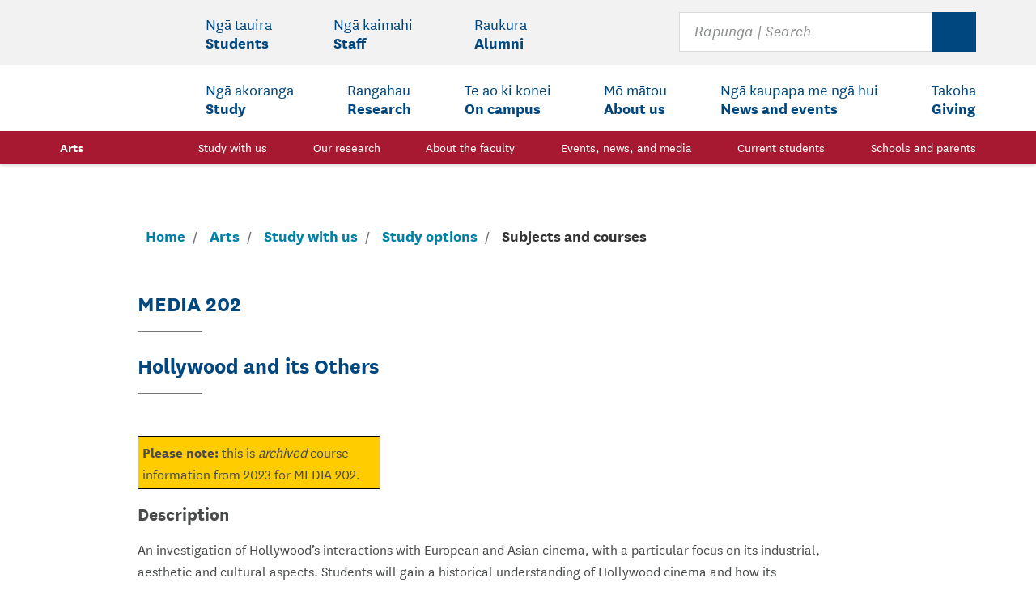

--- FILE ---
content_type: text/html;charset=UTF-8
request_url: https://artsfaculty.auckland.ac.nz/courses/?Subject=MEDIA&Number=202&Year=2023
body_size: 16808
content:
<!doctype html>
<html lang="en" class="no-js">
<head>
<title>
MEDIA 202 | Hollywood and its Others - The University of Auckland |
Faculty of Arts Courses | The University of Auckland
</title>
<meta charset="utf-8">
<meta http-equiv="X-UA-Compatible" content="IE=edge">
<meta name="viewport" content="width=device-width,initial-scale=1">
<meta name="keywords">
<meta name="description" content="Learn about your study options at the University of Auckland.">
<!-- Google Tag Manager -->
<!-- Global site tag (gtag.js) - Google Analytics -->
<script async src="https://www.googletagmanager.com/gtag/js?id=UA-361248-12"></script>
<script>
window.dataLayer = window.dataLayer || [];
function gtag(){dataLayer.push(arguments);}
gtag('js', new Date());
gtag('config', 'UA-361248-12');
</script>
<!-- End Google Tag Manager -->
<script src="//assets.adobedtm.com/6337bec9fafb709818ce96221107815939d09d3e/satelliteLib-f9840ad5b169a0fa14e1448142ddcea38cbcf574.js"></script>
<link rel="stylesheet" href="//cdn.auckland.ac.nz/aem/etc/designs/uoa-digital/clientlibs/templates/frontpage.85c942aa703a381077be20bf14157a37.css" type="text/css">
<style>@media print {#ghostery-tracker-tally {display:none !important}}</style>
<script async="" src="https://bbox.blackbaudhosting.com/webforms/bbox-min.js"></script>
<script src="https://ssl.google-analytics.com/analytics.js"></script>
</head>
<body class="arts">
<div class="skip-to-links">
<nav class="skip-to-links__nav">
<p id="accessibility-label" class="accessibility_label" aria-hidden="true">Accessibility Links</p>
<ul class="skip-to-links__list" aria-labelledby="accessibility-label">
<li>
<a href="#site-search" class="skip-to-links__nav__item">
<span>Skip to site search</span>
</a>
</li>
<li>
<a href="#main-content" class="skip-to-links__nav__item">
<span>Skip to main content</span>
</a>
</li>
</ul>
</nav>
</div>
<div class="header-wrapper">
<div>
<div>
<header class="main-header">
<div class="logo-area">
<div class="container logo-container">
<a class="logo" href="/" role="logo">
<span class="sr-only">The University of Auckland</span>
<svg class="icon logo-big hidden-sm-down" focusable="false" aria-hidden="true">
<use xlink:href="/global/images/sprite.svg#logo-small"></use>
</svg>
<svg class="icon logo-small hidden-md-up" focusable="false" aria-hidden="true">
<use xlink:href="/global/images/sprite.svg#logo-small"></use>
</svg>
</a>
<button type="button" class="hamburger hidden-lg-up sub-btn js-open-nav" aria-controls="main-nav" aria-pressed="false">
<svg class="icon icn-hamburger" focusable="false" aria-hidden="true">
<use xlink:href="/global/images/sprite.svg#icn-hamburger"></use>
</svg>
<span class="sr-only">Open Main </span><span class="sub">Menu</span>
</button>
<button class="search-button hidden-lg-up sub-btn js-toggle-search" id="searchBar__button" aria-controls="site-search">
<svg class="icon icn-search" focusable="false" aria-hidden="true">
<use xlink:href="/global/images/sprite.svg#icn-search"></use>
</svg>
<svg class="icon icn-close" focusable="false" aria-hidden="true">
<use xlink:href="/global/images/sprite.svg#icn-close"></use>
</svg>
<span class="sr-only">Toggle </span><span class="sub">Search</span>
</button>
<form id="site-search" class="search col-lg-4" action="https://search.auckland.ac.nz/search" method="get" role="search" aria-expanded="false" tabindex="-1">
<input type="hidden" name="site" value="All_university_websites">
<div class="container">
<input aria-label="Search for courses, topics, events and everything else." type="search" placeholder="Rapunga | Search" maxlength="100" size="20" name="q" id="uoa-search">
<button type="reset" class="off" disabled="">
<svg>
<use xlink:href="/global/images/sprite.svg#icn-close"></use>
</svg>
<span class="sr-only">Clear</span>
</button>
<button type="submit">
<svg>
<use xlink:href="/global/images/sprite.svg#icn-search"></use>
</svg>
<span class="sr-only">Search</span></button>
</div>
</form>
<nav id="main-nav" aria-label="Main Menu" class="main-nav" aria-expanded="false">
<div class="nav-header">
<h2 class="nav-header__text">Main Menu</h2>
</div>
<div class="nav-wrapper nav-wrapper--faculty js-nav-wrapper">
<ul role="menubar" class="main-nav__list secondary-nav no-style js-secondary-menu is-ready">
<li class="main-nav__item js-menu-items">
<button id="students-secondary-button" data-nav-main="students" aria-haspopup="true" aria-expanded="false" aria-controls="students-secondary-menu" role="menuitem" class="main-nav__link">
<span lang="mi">Ng&amacr; tauira </span><span class="english-heading">Students</span>
<svg class="icon icn-chevron" focusable="false" aria-hidden="true" role="presentation">
<use xmlns:xlink="http://www.w3.org/1999/xlink" xlink:href="/global/images/sprite.svg#icn-chevron"></use>
</svg>
</button>
<div aria-labelledby="students-secondary-button" id="students-secondary-menu" class="mega-menu">
<div class="mega-menu__container">
<p class="menu-heading">
<a href="https://www.auckland.ac.nz/en/students.html" data-nav-main="students"><span lang="mi">Ng&amacr; tauira </span><span class="english-heading">Students</span> </a>
</p>
<div class="mega-menu__column-cont">
<div class="mega-menu__column">
<p id="what-will-studying-in-2021-be-like-for-me?-secondary-menu">
<a href="https://www.auckland.ac.nz/en/students/student-support/studying-in-2021.html" data-nav-main="students-whatwillstudyingin2021belikeforme?">What will studying in 2021 be like for me?</a>
</p>
</div>
<div class="mega-menu__column">
<p id="my-tools-secondary-menu">
<a href="https://www.auckland.ac.nz/en/students/my-tools.html" data-nav-main="students-mytools">My tools</a>
</p>
<ul aria-labelledby="my-tools-secondary-menu">
<li>
<a href="https://www.myaucklanduni.ac.nz/en.html" data-nav-main="students-mytools-myaucklanduni">MyAucklandUni</a>
</li>
<li>
<a href="http://www.student.auckland.ac.nz/" data-nav-main="students-mytools-studentservicesonline">Student Services Online</a>
</li>
<li>
<a href="http://www.student.guest.auckland.ac.nz/guest-class-search" data-nav-main="students-mytools-classsearch">Class search</a>
</li>
<li>
<a href="https://canvas.auckland.ac.nz/" data-nav-main="students-mytools-canvas">Canvas</a>
</li>
<li>
<a href="http://www.concursolutions.auckland.ac.nz/" data-nav-main="students-mytools-concur">Concur</a>
</li>
<li>
<a href="https://courseoutline.auckland.ac.nz/dco/course" data-nav-main="students-mytools-courseoutlines">Course outlines</a>
</li>
<li>
<a href="http://mail.aucklanduni.ac.nz/" data-nav-main="students-mytools-studentemail">Student email</a>
</li>
<li>
<a href="https://www.library.auckland.ac.nz/" data-nav-main="students-mytools-librariesandlearningservices">Libraries and Learning Services</a>
</li>
<li>
<a href="https://learningessentials.auckland.ac.nz/" data-nav-main="students-mytools-learningessentials">Learning essentials</a>
</li>
<li>
<a href="https://auckland.careercentre.me/welcome/university-of-auckland" data-nav-main="students-mytools-mycdes+(jobboard)">MyCDES+ (job board)</a>
</li>
<li>
<a href="https://www.auckland.ac.nz/en/about-us/about-the-university/identity-and-access-management/password-management.html" data-nav-main="students-mytools-changemypassword">Change my password</a>
</li>
<li>
<a href="https://uoa.custhelp.com/" data-nav-main="students-mytools-askauckland">AskAuckland</a>
</li>
<li>
<a href="https://unidirectory.auckland.ac.nz/search?utm_source=uoa-homepage&amp;utm_content=student-menu" data-nav-main="students-mytools-searchstaffdirectory">Search staff directory</a>
</li>
</ul>
</div>
<div class="mega-menu__column">
<p id="information-for-new-students-secondary-menu">
<a href="https://www.auckland.ac.nz/en/students/newstudents.html" data-nav-main="students-informationfornewstudents">Information for new students</a>
</p>
<ul aria-labelledby="information-for-new-students-secondary-menu">
<li>
<a href="https://www.auckland.ac.nz/en/students/newstudents/orientation-new-students.html" data-nav-main="students-informationfornewstudents-orientationfornewstudents">Orientation for new students</a>
</li>
<li>
<a href="https://www.auckland.ac.nz/en/students/academic-information/important-dates.html" data-nav-main="students-informationfornewstudents-importantdates">Important dates</a>
</li>
<li>
<a href="https://www.auckland.ac.nz/en/study/international-students.html" data-nav-main="students-informationfornewstudents-internationalstudents">International students</a>
</li>
<li>
<a href="https://www.auckland.ac.nz/en/students/newstudents/campus-card.html" data-nav-main="students-informationfornewstudents-campuscards">Campus cards</a>
</li>
<li>
<a href="https://www.auckland.ac.nz/en/students/academic-information/askauckland-central.html" data-nav-main="students-informationfornewstudents-askaucklandcentral">AskAuckland Central</a>
</li>
</ul>
</div>
<div class="mega-menu__column">
<p id="student-support-secondary-menu">
<a href="https://www.auckland.ac.nz/en/on-campus/student-support.html" data-nav-main="students-studentsupport">Student support</a>
</p>
<ul aria-labelledby="student-support-secondary-menu">
<li>
<a href="https://www.auckland.ac.nz/en/on-campus/emergencies-and-safety-on-campus/harassment-bullying-sexual-assault-violence.html" data-nav-main="students-studentsupport-harassment,bullying,sexualassaultandotherviolence">Harassment, bullying, sexual assault and other violence</a>
</li>
<li>
<a href="https://www.auckland.ac.nz/en/students/student-support/te-papa-manaaki-campus-care.html" data-nav-main="students-studentsupport-tepapamanaaki|campuscare">Te Papa Manaaki | Campus Care</a>
</li>
<li>
<a href="https://www.auckland.ac.nz/en/on-campus/student-support/personal-support.html" data-nav-main="students-studentsupport-personalsupport">Personal support</a>
</li>
<li>
<a href="https://www.forms.auckland.ac.nz/en/public/student-contact-and-support/complaints-and-feedback.html" data-nav-main="students-studentsupport-complaints">Complaints</a>
</li>
<li>
<a href="https://www.auckland.ac.nz/en/students/student-support/be-well.html" data-nav-main="students-studentsupport-bewell">Be well</a>
</li>
<li>
<a href="https://www.auckland.ac.nz/en/on-campus/student-support/personal-support/student-health-counselling.html" data-nav-main="students-studentsupport-studenthealthandcounselling">Student Health and Counselling</a>
</li>
<li>
<a href="https://www.auckland.ac.nz/en/students/student-support/career-development-and-employability-services.html" data-nav-main="students-studentsupport-careerdevelopmentandemployabilityservices(cdes)">Career Development and Employability Services (CDES)</a>
</li>
</ul>
</div>
<div class="mega-menu__column">
<p id="academic-information-secondary-menu">
<a href="https://www.auckland.ac.nz/en/students/academic-information.html" data-nav-main="students-academicinformation">Academic information</a>
</p>
<ul aria-labelledby="academic-information-secondary-menu">
<li>
<a href="https://www.auckland.ac.nz/en/study/applications-and-admissions/enrolment.html" data-nav-main="students-academicinformation-enrolment">Enrolment</a>
</li>
<li>
<a href="https://www.auckland.ac.nz/en/students/academic-information/exams-and-final-results.html" data-nav-main="students-academicinformation-examsandfinalresults">Exams and final results</a>
</li>
<li>
<a href="https://www.auckland.ac.nz/en/students/academic-information/records-and-transcripts.html" data-nav-main="students-academicinformation-recordsandtranscripts">Records and transcripts</a>
</li>
<li>
<a href="https://www.auckland.ac.nz/en/students/academic-information/graduation.html" data-nav-main="students-academicinformation-graduation">Graduation</a>
</li>
<li>
<a href="https://www.auckland.ac.nz/en/students/academic-information/postgraduate-students.html" data-nav-main="students-academicinformation-postgraduatestudents">Postgraduate students</a>
</li>
<li>
<a href="https://www.auckland.ac.nz/en/students/academic-information/summer-school.html" data-nav-main="students-academicinformation-summerschool">Summer school</a>
</li>
<li>
<a href="https://www.auckland.ac.nz/en/students/academic-information/student-centres.html" data-nav-main="students-academicinformation-studentcentres">Student centres</a>
</li>
</ul>
</div>
<div class="mega-menu__column">
<p id="360-international-secondary-menu">
<a href="https://www.auckland.ac.nz/en/study/study-options/360-international.html" data-nav-main="students-360international">360 International</a>
</p>
<ul aria-labelledby="360-international-secondary-menu">
<li>
<a href="https://www.auckland.ac.nz/en/study/study-options/360-international/semester-exchange.html" data-nav-main="students-360international-semesterexchange">Semester exchange</a>
</li>
<li>
<a href="https://www.auckland.ac.nz/en/study/study-options/360-international/short-term-opportunities.html" data-nav-main="students-360international-short-termopportunities">Short-term opportunities</a>
</li>
</ul>
</div>
<div class="mega-menu__column">
<p id="health,-safety-and-wellbeing-secondary-menu">
<a href="https://www.auckland.ac.nz/en/health-safety-wellbeing.html" data-nav-main="students-health,safetyandwellbeing">Health, safety and wellbeing</a>
</p>
<ul aria-labelledby="health,-safety-and-wellbeing-secondary-menu">
<li>
<a href="https://www.auckland.ac.nz/en/news/notices/2021/covid-19.html" data-nav-main="students-health,safetyandwellbeing-covid-19informationforourcommunity">Covid-19 information for our community</a>
</li>
<li>
<a href="https://www.auckland.ac.nz/en/about-us/emergency-information.html" data-nav-main="students-health,safetyandwellbeing-emergencyinformation">Emergency information</a>
</li>
<li>
<a href="https://www.auckland.ac.nz/en/health-safety-wellbeing/report-concerns-hazards.html" data-nav-main="students-health,safetyandwellbeing-reportconcerns,incidentsandhazards">Report concerns, incidents and hazards</a>
</li>
<li>
<a href="https://www.auckland.ac.nz/en/health-safety-wellbeing/health-safety-topics.html" data-nav-main="students-health,safetyandwellbeing-healthandsafetytopics">Health and safety topics</a>
</li>
</ul>
</div>
<div class="mega-menu__column">
<p id="forms,-policies-and-guidelines-secondary-menu">
<a href="https://www.auckland.ac.nz/en/students/forms-policies-and-guidelines.html" data-nav-main="students-forms,policiesandguidelines">Forms, policies and guidelines</a>
</p>
<ul aria-labelledby="forms,-policies-and-guidelines-secondary-menu">
<li>
<a href="https://www.auckland.ac.nz/en/about/the-university/how-university-works/policy-and-administration.html" data-nav-main="students-forms,policiesandguidelines-policyhub">Policy hub</a>
</li>
<li>
<a href="https://www.auckland.ac.nz/en/students/academic-information/postgraduate-students/postgraduate-policies-guidelines-and-forms.html" data-nav-main="students-forms,policiesandguidelines-postgraduatepolicies,guidelinesandforms">Postgraduate policies, guidelines and forms</a>
</li>
</ul>
</div>
</div>
<button aria-label="Close Students menu" class="close-nav-button sub-btn js-close-mega" type="button">
<svg class="icon icn-close" focusable="false" aria-hidden="true">
<use xlink:href="/global/images/sprite.svg#icn-close"></use>
</svg>
<span class="sub">Close</span>
</button>
</div>
<div class="menu-header">
<button type="button" class="js-back-menu" aria-expanded="true" aria-controls="students-secondary-menu">
<svg class="icon icn-chevron" focusable="false" aria-hidden="true">
<use xlink:href="/global/images/sprite.svg#icn-chevron"></use>
</svg>
Back<span class="sr-only"> to Students menu item</span>
</button>
<button aria-label="Close menu" class="close-menu-button sub-btn js-close-nav" type="button">
<svg class="icon icn-close" focusable="false" aria-hidden="true">
<use xlink:href="/global/images/sprite.svg#icn-close"></use>
</svg>
<span class="sub">Close</span><span class="sr-only"> Students menu item</span>
</button>
</div>
</div>
</li>
<li class="main-nav__item js-menu-items">
<button id="staff-secondary-button" data-nav-main="staff" aria-haspopup="true" aria-expanded="false" aria-controls="staff-secondary-menu" role="menuitem" class="main-nav__link">
<span lang="mi">Ng&amacr; kaimahi </span><span class="english-heading">Staff</span>
<svg class="icon icn-chevron" focusable="false" aria-hidden="true" role="presentation">
<use xmlns:xlink="http://www.w3.org/1999/xlink" xlink:href="/global/images/sprite.svg#icn-chevron"></use>
</svg>
</button>
<div aria-labelledby="staff-secondary-button" id="staff-secondary-menu" class="mega-menu">
<div class="mega-menu__container">
<p class="menu-heading">
<a href="https://www.auckland.ac.nz/en/staff.html" data-nav-main="staff"><span lang="mi">Ng&amacr; kaimahi </span><span class="english-heading">Staff</span> </a>
</p>
<div class="mega-menu__column-cont">
<div class="mega-menu__column">
<p id="my-tools-secondary-menu">
<a href="https://www.auckland.ac.nz/en/staff/my-tools.html" data-nav-main="staff-mytools">My tools</a>
</p>
<ul aria-labelledby="my-tools-secondary-menu">
<li>
<a href="https://outlook.office.com/mail/inbox" data-nav-main="staff-mytools-staffemail">Staff email</a>
</li>
<li>
<a href="https://www.staff.auckland.ac.nz/en.html" data-nav-main="staff-mytools-staffintranet">Staff intranet</a>
</li>
<li>
<a href="https://canvas.auckland.ac.nz/" data-nav-main="staff-mytools-canvas">Canvas</a>
</li>
<li>
<a href="https://www.auckland.ac.nz/en/about/the-university/how-university-works/policy-and-administration.html" data-nav-main="staff-mytools-policyhub">Policy hub</a>
</li>
<li>
<a href="https://research-hub.auckland.ac.nz/home" data-nav-main="staff-mytools-researchhub">ResearchHub</a>
</li>
<li>
<a href="http://www.askhr.auckland.ac.nz/" data-nav-main="staff-mytools-peoplesofthr">PeopleSoft HR</a>
</li>
<li>
<a href="https://www.library.auckland.ac.nz/" data-nav-main="staff-mytools-librariesandlearningservices">Libraries and Learning Services</a>
</li>
<li>
<a href="https://formspace.auckland.ac.nz/SitePages/Home.aspx" data-nav-main="staff-mytools-formsregister">Forms register</a>
</li>
<li>
<a href="https://www.auckland.ac.nz/en/about-us/about-the-university/identity-and-access-management/password-management.html" data-nav-main="staff-mytools-changemypassword">Change my password</a>
</li>
</ul>
</div>
<div class="mega-menu__column">
<p id="staff-information-secondary-menu">
<a href="https://www.auckland.ac.nz/en/staff.html" data-nav-main="staff-staffinformation">Staff information</a>
</p>
<ul aria-labelledby="staff-information-secondary-menu">
<li>
<a href="https://www.auckland.ac.nz/en/about-us/jobs-at-auckland.html" data-nav-main="staff-staffinformation-careersattheuniversity">Careers at the University</a>
</li>
<li>
<a href="https://www.auckland.ac.nz/en/on-campus/accommodation/university-accommodation/academic-visitors.html" data-nav-main="staff-staffinformation-academicvisitors(accommodation)">Academic visitors (accommodation)</a>
</li>
<li>
<a href="https://unidirectory.auckland.ac.nz/search?utm_source=uoa-homepage&amp;utm_content=staff-menu" data-nav-main="staff-staffinformation-searchstaffdirectory">Search staff directory</a>
</li>
<li>
<a href="https://www.auckland.ac.nz/en/staff/learning-and-teaching.html" data-nav-main="staff-staffinformation-learningandteaching">Learning and teaching</a>
</li>
<li>
<a href="https://www.auckland.ac.nz/en/on-campus/facilities-and-services/early-childhood-centres.html" data-nav-main="staff-staffinformation-earlychildhoodcentres">Early childhood centres</a>
</li>
<li>
<a href="https://www.calendar.auckland.ac.nz/en.html" data-nav-main="staff-staffinformation-universitycalendar">University Calendar</a>
</li>
</ul>
</div>
<div class="mega-menu__column">
<p id="health,-safety-and-wellbeing-secondary-menu">
<a href="https://www.auckland.ac.nz/en/health-safety-wellbeing.html" data-nav-main="staff-health,safetyandwellbeing">Health, safety and wellbeing</a>
</p>
<ul aria-labelledby="health,-safety-and-wellbeing-secondary-menu">
<li>
<a href="https://www.auckland.ac.nz/en/news/notices/2021/covid-19.html" data-nav-main="staff-health,safetyandwellbeing-covid-19informationforourcommunity">Covid-19 information for our community</a>
</li>
<li>
<a href="https://www.auckland.ac.nz/en/about-us/emergency-information.html" data-nav-main="staff-health,safetyandwellbeing-emergencyinformation">Emergency information</a>
</li>
<li>
<a href="https://www.auckland.ac.nz/en/health-safety-wellbeing/report-concerns-hazards.html" data-nav-main="staff-health,safetyandwellbeing-reportconcerns,incidentsandhazards">Report concerns, incidents and hazards</a>
</li>
<li>
<a href="https://www.auckland.ac.nz/en/health-safety-wellbeing/health-safety-topics.html" data-nav-main="staff-health,safetyandwellbeing-healthandsafetytopics">Health and safety topics</a>
</li>
<li>
<a href="https://www.auckland.ac.nz/en/on-campus/emergencies-and-safety-on-campus/harassment-bullying-sexual-assault-violence.html" data-nav-main="staff-health,safetyandwellbeing-harassment,bullying,sexualassaultandotherviolence">Harassment, bullying, sexual assault and other violence</a>
</li>
</ul>
</div>
</div>
<button aria-label="Close Staff menu" class="close-nav-button sub-btn js-close-mega" type="button">
<svg class="icon icn-close" focusable="false" aria-hidden="true">
<use xlink:href="/global/images/sprite.svg#icn-close"></use>
</svg>
<span class="sub">Close</span>
</button>
</div>
<div class="menu-header">
<button type="button" class="js-back-menu" aria-expanded="true" aria-controls="staff-secondary-menu">
<svg class="icon icn-chevron" focusable="false" aria-hidden="true">
<use xlink:href="/global/images/sprite.svg#icn-chevron"></use>
</svg>
Back<span class="sr-only"> to Staff menu item</span>
</button>
<button aria-label="Close menu" class="close-menu-button sub-btn js-close-nav" type="button">
<svg class="icon icn-close" focusable="false" aria-hidden="true">
<use xlink:href="/global/images/sprite.svg#icn-close"></use>
</svg>
<span class="sub">Close</span><span class="sr-only"> Staff menu item</span>
</button>
</div>
</div>
</li>
<li class="main-nav__item js-menu-items">
<button id="alumni-secondary-button" data-nav-main="alumni" aria-haspopup="true" aria-expanded="false" aria-controls="alumni-secondary-menu" role="menuitem" class="main-nav__link">
<span lang="mi">Raukura </span><span class="english-heading">Alumni</span>
<svg class="icon icn-chevron" focusable="false" aria-hidden="true" role="presentation">
<use xmlns:xlink="http://www.w3.org/1999/xlink" xlink:href="/global/images/sprite.svg#icn-chevron"></use>
</svg>
</button>
<div aria-labelledby="alumni-secondary-button" id="alumni-secondary-menu" class="mega-menu">
<div class="mega-menu__container">
<p class="menu-heading">
<a href="https://www.auckland.ac.nz/en/alumni.html" data-nav-main="alumni"><span lang="mi">Raukura </span><span class="english-heading">Alumni</span> </a>
</p>
<div class="mega-menu__column-cont">
<div class="mega-menu__column">
<p id="alumni-and-friends-secondary-menu">
<a href="https://www.auckland.ac.nz/en/alumni.html" data-nav-main="alumni-alumniandfriends">Alumni and friends</a>
</p>
<ul aria-labelledby="alumni-and-friends-secondary-menu">
<li>
<a href="https://www.auckland.ac.nz/en/alumni/our-alumni.html" data-nav-main="alumni-alumniandfriends-ouralumni">Our alumni</a>
</li>
<li>
<a href="https://www.auckland.ac.nz/en/alumni/get-involved.html" data-nav-main="alumni-alumniandfriends-opportunities">Opportunities</a>
</li>
<li>
<a href="https://www.auckland.ac.nz/en/alumni/get-involved/update-your-alumni-details.html" data-nav-main="alumni-alumniandfriends-updateyourdetails">Update your details</a>
</li>
<li>
<a href="https://www.auckland.ac.nz/en/alumni/make-a-donation.html" data-nav-main="alumni-alumniandfriends-makeadonation">Make a donation</a>
</li>
</ul>
</div>
<div class="mega-menu__column">
<p id="what's-happening-secondary-menu">
<a href="https://www.auckland.ac.nz/en/alumni/whats-happening.html" data-nav-main="alumni-what'shappening">What's happening</a>
</p>
<ul aria-labelledby="what's-happening-secondary-menu">
<li>
<a href="https://www.auckland.ac.nz/en/alumni/whats-happening/events.html" data-nav-main="alumni-what'shappening-events">Events</a>
</li>
<li>
<a href="https://www.auckland.ac.nz/en/news/list.html?tag=news%3Aalumni" data-nav-main="alumni-what'shappening-news">News</a>
</li>
<li>
<a href="https://www.auckland.ac.nz/en/alumni/whats-happening/alumni-publications.html" data-nav-main="alumni-what'shappening-publications">Publications</a>
</li>
<li>
<a href="https://www.auckland.ac.nz/en/alumni/whats-happening/alumni-photo-galleries.html" data-nav-main="alumni-what'shappening-photogalleries">Photo galleries</a>
</li>
<li>
<a href="https://www.auckland.ac.nz/en/alumni/whats-happening/alumni-video-and-audio.html" data-nav-main="alumni-what'shappening-videoandaudio">Video and audio</a>
</li>
</ul>
</div>
<div class="mega-menu__column">
<p id="what-we-offer-you-secondary-menu">
<a href="https://www.auckland.ac.nz/en/alumni/what-we-offer-you.html" data-nav-main="alumni-whatweofferyou">What we offer you</a>
</p>
<ul aria-labelledby="what-we-offer-you-secondary-menu">
<li>
<a href="https://www.auckland.ac.nz/en/alumni/what-we-offer-you/alumni-career-services.html" data-nav-main="alumni-whatweofferyou-careerservices">Career services</a>
</li>
<li>
<a href="https://www.auckland.ac.nz/en/alumni/get-involved/virtual-book-club.html" data-nav-main="alumni-whatweofferyou-virtualbookclub">Virtual Book Club</a>
</li>
<li>
<a href="https://www.auckland.ac.nz/en/alumni/what-we-offer-you/alumni-library-services.html" data-nav-main="alumni-whatweofferyou-libraryservices">Library services</a>
</li>
<li>
<a href="https://www.auckland.ac.nz/en/alumni/what-we-offer-you/alumni-benefits.html" data-nav-main="alumni-whatweofferyou-alumnibenefits">Alumni benefits</a>
</li>
</ul>
</div>
<div class="mega-menu__column">
<p id="contact-the-alumni-office-secondary-menu">
<a href="https://www.auckland.ac.nz/en/alumni/contact-alumni-office.html" data-nav-main="alumni-contactthealumnioffice">Contact the Alumni Office</a>
</p>
<ul aria-labelledby="contact-the-alumni-office-secondary-menu">
<li>
<a href="https://www.auckland.ac.nz/en/alumni/contact-alumni-office/alumni-office-contact-details.html" data-nav-main="alumni-contactthealumnioffice-officecontactdetails">Office contact details</a>
</li>
<li>
<a href="https://www.auckland.ac.nz/en/alumni/contact-alumni-office/alumni-friends-social-media.html" data-nav-main="alumni-contactthealumnioffice-alumniandfriendsonsocialmedia">Alumni and friends on social media</a>
</li>
</ul>
</div>
</div>
<button aria-label="Close Alumni menu" class="close-nav-button sub-btn js-close-mega" type="button">
<svg class="icon icn-close" focusable="false" aria-hidden="true">
<use xlink:href="/global/images/sprite.svg#icn-close"></use>
</svg>
<span class="sub">Close</span>
</button>
</div>
<div class="menu-header">
<button type="button" class="js-back-menu" aria-expanded="true" aria-controls="alumni-secondary-menu">
<svg class="icon icn-chevron" focusable="false" aria-hidden="true">
<use xlink:href="/global/images/sprite.svg#icn-chevron"></use>
</svg>
Back<span class="sr-only"> to Alumni menu item</span>
</button>
<button aria-label="Close menu" class="close-menu-button sub-btn js-close-nav" type="button">
<svg class="icon icn-close" focusable="false" aria-hidden="true">
<use xlink:href="/global/images/sprite.svg#icn-close"></use>
</svg>
<span class="sub">Close</span><span class="sr-only"> Alumni menu item</span>
</button>
</div>
</div>
</li>
</ul>
<ul role="menubar" class="main-nav__list primary-nav no-style js-primary-menu is-ready">
<li class="main-nav__item js-menu-items">
<button id="study-primary-button" data-nav-main="study" aria-haspopup="true" aria-expanded="false" aria-controls="study-primary-menu" role="menuitem" class="main-nav__link">
<span lang="mi">Ng&amacr; akoranga </span><span class="english-heading">Study</span>
<svg class="icon icn-chevron" focusable="false" aria-hidden="true" role="presentation">
<use xmlns:xlink="http://www.w3.org/1999/xlink" xlink:href="/global/images/sprite.svg#icn-chevron"></use>
</svg>
</button>
<div aria-labelledby="study-primary-button" id="study-primary-menu" class="mega-menu">
<div class="mega-menu__container">
<p class="menu-heading">
<a href="https://www.auckland.ac.nz/en/study.html" data-nav-main="study"><span lang="mi">Ng&amacr; akoranga </span><span class="english-heading">Study</span></a>
</p>
<div class="mega-menu__column-cont">
<div class="mega-menu__column">
<p id="study-options-primary-menu">
<a href="https://www.auckland.ac.nz/en/study/study-options.html" data-nav-main="study-studyoptions">Study options</a>
</p>
<ul aria-labelledby="study-options-primary-menu">
<li>
<a href="https://www.auckland.ac.nz/en/study/study-options/find-a-study-option.html" data-nav-main="study-studyoptions-findastudyoption">Find a study option</a>
</li>
<li>
<a href="https://courseoutline.auckland.ac.nz/dco/course" data-nav-main="study-studyoptions-courseoutlines">Course outlines</a>
</li>
<li>
<a href="https://www.auckland.ac.nz/en/study/study-options/undergraduate-study-options.html" data-nav-main="study-studyoptions-undergraduatestudyoptions">Undergraduate study options</a>
</li>
<li>
<a href="https://guide.auckland.ac.nz/" data-nav-main="study-studyoptions-personalisedundergraduatestudyoptions">Personalised undergraduate study options</a>
</li>
<li>
<a href="https://www.auckland.ac.nz/en/study/study-options/postgraduate-study-options.html" data-nav-main="study-studyoptions-postgraduatestudyoptions">Postgraduate study options</a>
</li>
<li>
<a href="https://www.auckland.ac.nz/en/study/study-options/short-courses-and-micro-credentials.html" data-nav-main="study-studyoptions-shortcoursesandmicro-credentials">Short courses and micro-credentials</a>
</li>
</ul>
</div>
<div class="mega-menu__column">
<p id="applications-and-admissions-primary-menu">
<a href="https://www.auckland.ac.nz/en/study/applications-and-admissions.html" data-nav-main="study-applicationsandadmissions">Applications and admissions</a>
</p>
<ul aria-labelledby="applications-and-admissions-primary-menu">
<li>
<a href="https://www.auckland.ac.nz/en/study/applications-and-admissions/apply-now.html" data-nav-main="study-applicationsandadmissions-applynow">Apply now</a>
</li>
<li>
<a href="https://www.auckland.ac.nz/en/study/applications-and-admissions/entry-requirements.html" data-nav-main="study-applicationsandadmissions-entryrequirements">Entry requirements</a>
</li>
<li>
<a href="https://www.auckland.ac.nz/en/study/applications-and-admissions/enrolment.html" data-nav-main="study-applicationsandadmissions-enrolment">Enrolment</a>
</li>
<li>
<a href="https://www.auckland.ac.nz/en/on-campus/accommodation.html" data-nav-main="study-applicationsandadmissions-accommodationoptions">Accommodation options</a>
</li>
</ul>
</div>
<div class="mega-menu__column">
<p id="register-primary-menu">Register</p>
<ul aria-labelledby="register-primary-menu">
<li>
<a href="https://response.auckland.ac.nz/FutureUndergraduate?utm_medium=website&amp;utm_campaign=organic&amp;utm_content=&amp;utm_source=uoa-menu" data-nav-main="study-register-futureundergraduate">Future undergraduate</a>
</li>
<li>
<a href="https://response.auckland.ac.nz/PGRegister?utm_medium=website&amp;utm_campaign=organic&amp;utm_content=&amp;utm_source=uoa-menu" data-nav-main="study-register-futurepostgraduate">Future postgraduate</a>
</li>
<li>
<a href="https://response.auckland.ac.nz/InternationalRegister?utm_medium=website&amp;utm_campaign=organic&amp;utm_content=&amp;utm_source=uoa-menu" data-nav-main="study-register-internationalstudent">International student</a>
</li>
</ul>
</div>
<div class="mega-menu__column">
<p id="research-opportunities-primary-menu">
<a href="https://www.auckland.ac.nz/en/research.html" data-nav-main="study-researchopportunities">Research opportunities</a>
</p>
<ul aria-labelledby="research-opportunities-primary-menu">
<li>
<a href="https://www.auckland.ac.nz/en/research/research-by-faculty.html" data-nav-main="study-researchopportunities-researchareas">Research areas</a>
</li>
<li>
<a href="https://www.findathesis.auckland.ac.nz/#/" data-nav-main="study-researchopportunities-findathesis">Find a thesis</a>
</li>
</ul>
</div>
<div class="mega-menu__column">
<p id="fees-and-money-matters-primary-menu">
<a href="https://www.auckland.ac.nz/en/study/fees-and-money-matters.html" data-nav-main="study-feesandmoneymatters">Fees and money matters</a>
</p>
<ul aria-labelledby="fees-and-money-matters-primary-menu">
<li>
<a href="https://www.auckland.ac.nz/en/study/fees-and-money-matters/tuition-fees.html" data-nav-main="study-feesandmoneymatters-tuitionfees">Tuition fees</a>
</li>
<li>
<a href="https://www.auckland.ac.nz/en/study/fees-and-money-matters/student-loans-and-allowances.html" data-nav-main="study-feesandmoneymatters-studentloansandallowances">Student loans and allowances</a>
</li>
</ul>
</div>
<div class="mega-menu__column">
<p id="scholarships-and-awards-primary-menu">
<a href="https://www.auckland.ac.nz/en/study/scholarships-and-awards.html" data-nav-main="study-scholarshipsandawards">Scholarships and awards</a>
</p>
<ul aria-labelledby="scholarships-and-awards-primary-menu">
<li>
<a href="https://www.auckland.ac.nz/en/study/scholarships-and-awards/find-a-scholarship.html" data-nav-main="study-scholarshipsandawards-findascholarshiporaward">Find a scholarship or award</a>
</li>
<li>
<a href="https://www.auckland.ac.nz/en/study/scholarships-and-awards/scholarship-eligibility.html" data-nav-main="study-scholarshipsandawards-amieligible?">Am I eligible?</a>
</li>
</ul>
</div>
<div class="mega-menu__column">
<p id="international-students-primary-menu">
<a href="https://www.auckland.ac.nz/en/study/international-students.html" data-nav-main="study-internationalstudents">International students</a>
</p>
<ul aria-labelledby="international-students-primary-menu">
<li>
<a href="https://www.uniauckland.cn/" data-nav-main="study-internationalstudents-chinawebsite中文网站">China website 中文网站</a>
</li>
<li>
<a href="https://www.auckland.ac.nz/en/study/international-students/study-options-for-international-students.html" data-nav-main="study-internationalstudents-studyoptions">Study options</a>
</li>
<li>
<a href="https://www.auckland.ac.nz/en/study/international-students/entry-requirements-international-students.html" data-nav-main="study-internationalstudents-entryrequirements">Entry requirements</a>
</li>
<li>
<a href="https://www.auckland.ac.nz/en/study/international-students/scholarships-loans-and-funding.html" data-nav-main="study-internationalstudents-scholarships,loansandfunding">Scholarships, loans and funding</a>
</li>
</ul>
</div>
<div class="mega-menu__column">
<p id="māori-and-pacific-students-primary-menu">M&amacr;ori and Pacific students</p>
<ul aria-labelledby="māori-and-pacific-students-primary-menu">
<li>
<a href="https://www.auckland.ac.nz/en/study/maori-students.html" data-nav-main="study-māoriandpacificstudents-māoristudents">M&amacr;ori students</a>
</li>
<li>
<a href="https://www.auckland.ac.nz/en/study/pacific-students.html" data-nav-main="study-māoriandpacificstudents-pacificstudents">Pacific students</a>
</li>
</ul>
</div>
<div class="mega-menu__column">
<p id="our-faculties-primary-menu">
<a href="https://www.auckland.ac.nz/en/study/our-faculties.html" data-nav-main="study-ourfaculties">Our faculties</a>
</p>
<ul aria-labelledby="our-faculties-primary-menu">
<li>
<a href="https://www.auckland.ac.nz/en/arts.html" data-nav-main="study-ourfaculties-arts">Arts</a>
</li>
<li>
<a href="https://www.auckland.ac.nz/en/abi.html" data-nav-main="study-ourfaculties-aucklandbioengineeringinstitute">Auckland Bioengineering Institute</a>
</li>
<li>
<a href="https://www.auckland.ac.nz/en/business.html" data-nav-main="study-ourfaculties-businessschool">Business School</a>
</li>
<li>
<a href="https://www.auckland.ac.nz/en/creative.html" data-nav-main="study-ourfaculties-creativeartsandindustries">Creative Arts and Industries</a>
</li>
<li>
<a href="https://www.auckland.ac.nz/en/education.html" data-nav-main="study-ourfaculties-educationandsocialwork">Education and Social Work</a>
</li>
<li>
<a href="https://www.auckland.ac.nz/en/engineering.html" data-nav-main="study-ourfaculties-engineering">Engineering</a>
</li>
<li>
<a href="https://www.auckland.ac.nz/en/law.html" data-nav-main="study-ourfaculties-law">Law</a>
</li>
<li>
<a href="https://www.auckland.ac.nz/en/liggins.html" data-nav-main="study-ourfaculties-ligginsinstitute">Liggins Institute</a>
</li>
<li>
<a href="https://www.auckland.ac.nz/en/fmhs.html" data-nav-main="study-ourfaculties-medicalandhealthsciences">Medical and Health Sciences</a>
</li>
<li>
<a href="https://www.auckland.ac.nz/en/science.html" data-nav-main="study-ourfaculties-science">Science</a>
</li>
<li>
<a href="https://www.auckland.ac.nz/en/research/research-institutes-and-centres.html" data-nav-main="study-ourfaculties-researchinstitutesandcentres">Research institutes and centres</a>
</li>
</ul>
</div>
</div>
<button aria-label="Close menu" class="close-nav-button sub-btn js-close-mega" type="button">
<svg class="icon icn-close" focusable="false" aria-hidden="true">
<use xlink:href="/global/images/sprite.svg#icn-close"></use>
</svg>
<span class="sub">Close</span>
</button>
</div>
<div class="menu-header">
<button type="button" class="js-back-menu" aria-expanded="true" aria-controls="study-primary-menu">
<svg class="icon icn-chevron" focusable="false" aria-hidden="true">
<use xlink:href="/global/images/sprite.svg#icn-chevron"></use>
</svg>
Back<span class="sr-only"> to Study menu item</span>
</button>
<button aria-label="Close Study menu" class="close-menu-button sub-btn js-close-nav" type="button">
<svg class="icon icn-close" focusable="false" aria-hidden="true">
<use xlink:href="/global/images/sprite.svg#icn-close"></use>
</svg>
<span class="sub">Close</span><span class="sr-only"> Study menu item</span>
</button>
</div>
</div>
</li>
<li class="main-nav__item js-menu-items">
<button id="research-primary-button" data-nav-main="research" aria-haspopup="true" aria-expanded="false" aria-controls="research-primary-menu" role="menuitem" class="main-nav__link">
<span lang="mi">Rangahau </span><span class="english-heading">Research</span>
<svg class="icon icn-chevron" focusable="false" aria-hidden="true" role="presentation">
<use xmlns:xlink="http://www.w3.org/1999/xlink" xlink:href="/global/images/sprite.svg#icn-chevron"></use>
</svg>
</button>
<div aria-labelledby="research-primary-button" id="research-primary-menu" class="mega-menu">
<div class="mega-menu__container">
<p class="menu-heading">
<a href="https://www.auckland.ac.nz/en/research.html" data-nav-main="research"><span lang="mi">Rangahau </span><span class="english-heading">Research</span></a>
</p>
<div class="mega-menu__column-cont">
<div class="mega-menu__column">
<p id="about-our-research-primary-menu">
<a href="https://www.auckland.ac.nz/en/research/about-our-research.html" data-nav-main="research-aboutourresearch">About our research</a>
</p>
<ul aria-labelledby="about-our-research-primary-menu">
<li>
<a href="https://www.auckland.ac.nz/en/research/the-challenge.html" data-nav-main="research-aboutourresearch-mātātaki|thechallenge">M&amacr;t&amacr;taki | The Challenge</a>
</li>
<li>
<a href="https://www.auckland.ac.nz/en/research/postgraduate-research-and-study.html" data-nav-main="research-aboutourresearch-postgraduateresearchandstudy">Postgraduate research and study</a>
</li>
</ul>
</div>
<div class="mega-menu__column">
<p id="business-and-commercial-primary-menu">
<a href="https://www.auckland.ac.nz/en/research/business-and-commercial.html" data-nav-main="research-businessandcommercial">Business and commercial</a>
</p>
<ul aria-labelledby="business-and-commercial-primary-menu">
<li>
<a href="https://www.uniservices.co.nz/" data-nav-main="research-businessandcommercial-uniservices">UniServices</a>
</li>
<li>
<a href="https://nip.auckland.ac.nz/" data-nav-main="research-businessandcommercial-newmarketinnovationprecinct">Newmarket Innovation Precinct</a>
</li>
</ul>
</div>
<div class="mega-menu__column">
<p id="research-institutes-and-centres-primary-menu">
<a href="https://www.auckland.ac.nz/en/research/research-institutes-and-centres.html" data-nav-main="research-researchinstitutesandcentres">Research institutes and centres</a>
</p>
<ul aria-labelledby="research-institutes-and-centres-primary-menu">
<li>
<a href="https://www.auckland.ac.nz/en/abi/our-research.html" data-nav-main="research-researchinstitutesandcentres-aucklandbioengineeringinstitute">Auckland Bioengineering Institute</a>
</li>
<li>
<a href="https://www.auckland.ac.nz/en/liggins/our-research.html" data-nav-main="research-researchinstitutesandcentres-ligginsinstitute">Liggins Institute</a>
</li>
<li>
<a href="https://www.auckland.ac.nz/en/research/research-institutes-and-centres/centres-of-research-excellence.html" data-nav-main="research-researchinstitutesandcentres-centresofresearchexcellence">Centres of Research Excellence</a>
</li>
<li>
<a href="https://www.auckland.ac.nz/en/research/research-institutes-and-centres/other-institutes-and-centres.html" data-nav-main="research-researchinstitutesandcentres-otherinstitutesandcentres">Other institutes and centres</a>
</li>
</ul>
</div>
<div class="mega-menu__column">
<p id="research-by-faculty-primary-menu">
<a href="https://www.auckland.ac.nz/en/research/research-by-faculty.html" data-nav-main="research-researchbyfaculty">Research by faculty</a>
</p>
<ul aria-labelledby="research-by-faculty-primary-menu">
<li>
<a href="https://www.auckland.ac.nz/en/arts/our-research.html" data-nav-main="research-researchbyfaculty-arts">Arts</a>
</li>
<li>
<a href="https://www.auckland.ac.nz/en/business/our-research.html" data-nav-main="research-researchbyfaculty-businessschool">Business School</a>
</li>
<li>
<a href="https://www.auckland.ac.nz/en/creative/our-research.html" data-nav-main="research-researchbyfaculty-creativeartsandindustries">Creative Arts and Industries</a>
</li>
<li>
<a href="https://www.auckland.ac.nz/en/education/research.html" data-nav-main="research-researchbyfaculty-educationandsocialwork">Education and Social Work</a>
</li>
<li>
<a href="https://www.auckland.ac.nz/en/engineering/our-research.html" data-nav-main="research-researchbyfaculty-engineering">Engineering</a>
</li>
<li>
<a href="https://www.auckland.ac.nz/en/law/our-research.html" data-nav-main="research-researchbyfaculty-law">Law</a>
</li>
<li>
<a href="https://www.auckland.ac.nz/en/fmhs/research.html" data-nav-main="research-researchbyfaculty-medicalandhealthsciences">Medical and Health Sciences</a>
</li>
<li>
<a href="https://www.auckland.ac.nz/en/science/our-research.html" data-nav-main="research-researchbyfaculty-science">Science</a>
</li>
</ul>
</div>
</div>
<button aria-label="Close menu" class="close-nav-button sub-btn js-close-mega" type="button">
<svg class="icon icn-close" focusable="false" aria-hidden="true">
<use xlink:href="/global/images/sprite.svg#icn-close"></use>
</svg>
<span class="sub">Close</span>
</button>
</div>
<div class="menu-header">
<button type="button" class="js-back-menu" aria-expanded="true" aria-controls="research-primary-menu">
<svg class="icon icn-chevron" focusable="false" aria-hidden="true">
<use xlink:href="/global/images/sprite.svg#icn-chevron"></use>
</svg>
Back<span class="sr-only"> to Research menu item</span>
</button>
<button aria-label="Close Research menu" class="close-menu-button sub-btn js-close-nav" type="button">
<svg class="icon icn-close" focusable="false" aria-hidden="true">
<use xlink:href="/global/images/sprite.svg#icn-close"></use>
</svg>
<span class="sub">Close</span><span class="sr-only"> Research menu item</span>
</button>
</div>
</div>
</li>
<li class="main-nav__item js-menu-items">
<button id="on-campus-primary-button" data-nav-main="oncampus" aria-haspopup="true" aria-expanded="false" aria-controls="on-campus-primary-menu" role="menuitem" class="main-nav__link">
<span lang="mi">Te ao ki konei </span><span class="english-heading">On campus</span>
<svg class="icon icn-chevron" focusable="false" aria-hidden="true" role="presentation">
<use xmlns:xlink="http://www.w3.org/1999/xlink" xlink:href="/global/images/sprite.svg#icn-chevron"></use>
</svg>
</button>
<div aria-labelledby="on-campus-primary-button" id="on-campus-primary-menu" class="mega-menu">
<div class="mega-menu__container">
<p class="menu-heading">
<a href="https://www.auckland.ac.nz/en/on-campus.html" data-nav-main="oncampus"><span lang="mi">Te ao ki konei </span><span class="english-heading">On campus</span></a>
</p>
<div class="mega-menu__column-cont">
<div class="mega-menu__column">
<p id="our-campuses-primary-menu">
<a href="https://www.auckland.ac.nz/en/on-campus/our-campuses.html" data-nav-main="oncampus-ourcampuses">Our campuses</a>
</p>
<ul aria-labelledby="our-campuses-primary-menu">
<li>
<a href="https://www.auckland.ac.nz/en/on-campus/our-campuses/campus-locations.html" data-nav-main="oncampus-ourcampuses-campuslocations">Campus locations</a>
</li>
<li>
<a href="https://www.auckland.ac.nz/en/on-campus/our-campuses/campus-maps.html" data-nav-main="oncampus-ourcampuses-campusmaps">Campus maps</a>
</li>
</ul>
</div>
<div class="mega-menu__column">
<p id="emergencies-and-safety-on-campus-primary-menu">
<a href="https://www.auckland.ac.nz/en/on-campus/emergencies-and-safety-on-campus.html" data-nav-main="oncampus-emergenciesandsafetyoncampus">Emergencies and safety on campus</a>
</p>
<ul aria-labelledby="emergencies-and-safety-on-campus-primary-menu">
<li>
<a href="https://www.auckland.ac.nz/en/on-campus/emergencies-and-safety-on-campus/harassment-bullying-sexual-assault-violence.html" data-nav-main="oncampus-emergenciesandsafetyoncampus-harassment,bullying,sexualassaultandotherviolence">Harassment, bullying, sexual assault and other violence</a>
</li>
</ul>
</div>
<div class="mega-menu__column">
<p id="life-on-campus-primary-menu">
<a href="https://www.auckland.ac.nz/en/on-campus/life-on-campus.html" data-nav-main="oncampus-lifeoncampus">Life on campus</a>
</p>
<ul aria-labelledby="life-on-campus-primary-menu">
<li>
<a href="https://www.auckland.ac.nz/en/on-campus/life-on-campus/living-in-auckland.html" data-nav-main="oncampus-lifeoncampus-livinginauckland">Living in Auckland</a>
</li>
<li>
<a href="https://www.auckland.ac.nz/en/students/student-support/be-well.html" data-nav-main="oncampus-lifeoncampus-bewell">Be well</a>
</li>
<li>
<a href="https://www.auckland.ac.nz/en/on-campus/life-on-campus/clubs-societies.html" data-nav-main="oncampus-lifeoncampus-clubsandsocieties">Clubs and societies</a>
</li>
<li>
<a href="https://www.auckland.ac.nz/en/on-campus/life-on-campus/maori-life-on-campus.html" data-nav-main="oncampus-lifeoncampus-māorilifeoncampus">M&amacr;ori life on campus</a>
</li>
<li>
<a href="https://www.auckland.ac.nz/en/on-campus/life-on-campus/pacific-life.html" data-nav-main="oncampus-lifeoncampus-pacificlifeoncampus">Pacific life on campus</a>
</li>
<li>
<a href="https://www.auckland.ac.nz/en/on-campus/life-on-campus/whats-on.html" data-nav-main="oncampus-lifeoncampus-what'son">What's On</a>
</li>
<li>
<a href="https://www.theinsideword.ac.nz/" data-nav-main="oncampus-lifeoncampus-blog:theinsideword">Blog: The Inside Word</a>
</li>
</ul>
</div>
<div class="mega-menu__column">
<p id="facilities-and-services-primary-menu">
<a href="https://www.auckland.ac.nz/en/on-campus/facilities-and-services.html" data-nav-main="oncampus-facilitiesandservices">Facilities and services</a>
</p>
<ul aria-labelledby="facilities-and-services-primary-menu">
<li>
<a href="https://www.library.auckland.ac.nz/" data-nav-main="oncampus-facilitiesandservices-librariesandlearningservices">Libraries and Learning Services</a>
</li>
<li>
<a href="https://www.auckland.ac.nz/en/on-campus/student-support/personal-support/student-health-counselling.html" data-nav-main="oncampus-facilitiesandservices-studenthealthandcounselling">Student Health and Counselling</a>
</li>
<li>
<a href="https://www.auckland.ac.nz/en/on-campus/facilities-and-services/early-childhood-centres.html" data-nav-main="oncampus-facilitiesandservices-earlychildhoodcentres">Early childhood centres</a>
</li>
<li>
<a href="https://www.auckland.ac.nz/en/on-campus/facilities-and-services/food-and-retail.html" data-nav-main="oncampus-facilitiesandservices-foodandretail">Food and retail</a>
</li>
<li>
<a href="https://www.auckland.ac.nz/en/on-campus/facilities-and-services/sport-and-recreation.html" data-nav-main="oncampus-facilitiesandservices-sportandrecreation">Sport and recreation</a>
</li>
<li>
<a href="https://www.auckland.ac.nz/en/on-campus/facilities-and-services/event-and-conference-services.html" data-nav-main="oncampus-facilitiesandservices-eventandconferenceservices">Event and conference services</a>
</li>
<li>
<a href="https://www.auckland.ac.nz/en/on-campus/facilities-and-services/university-of-auckland-clinics.html" data-nav-main="oncampus-facilitiesandservices-universityofaucklandclinics">University of Auckland Clinics</a>
</li>
</ul>
</div>
<div class="mega-menu__column">
<p id="accommodation-primary-menu">
<a href="https://www.auckland.ac.nz/en/on-campus/accommodation.html" data-nav-main="oncampus-accommodation">Accommodation</a>
</p>
<ul aria-labelledby="accommodation-primary-menu">
<li>
<a href="https://www.auckland.ac.nz/en/on-campus/accommodation/university-accommodation/self-catered-accommodation.html" data-nav-main="oncampus-accommodation-self-cateredaccommodation">Self-catered accommodation</a>
</li>
<li>
<a href="https://www.auckland.ac.nz/en/on-campus/accommodation/university-accommodation/catered-accommodation.html" data-nav-main="oncampus-accommodation-cateredaccommodation">Catered accommodation</a>
</li>
<li>
<a href="https://www.auckland.ac.nz/en/on-campus/accommodation/how-to-apply.html" data-nav-main="oncampus-accommodation-howtoapply">How to apply</a>
</li>
</ul>
</div>
</div>
<button aria-label="Close menu" class="close-nav-button sub-btn js-close-mega" type="button">
<svg class="icon icn-close" focusable="false" aria-hidden="true">
<use xlink:href="/global/images/sprite.svg#icn-close"></use>
</svg>
<span class="sub">Close</span>
</button>
</div>
<div class="menu-header">
<button type="button" class="js-back-menu" aria-expanded="true" aria-controls="on-campus-primary-menu">
<svg class="icon icn-chevron" focusable="false" aria-hidden="true">
<use xlink:href="/global/images/sprite.svg#icn-chevron"></use>
</svg>
Back<span class="sr-only"> to On campus menu item</span>
</button>
<button aria-label="Close On campus menu" class="close-menu-button sub-btn js-close-nav" type="button">
<svg class="icon icn-close" focusable="false" aria-hidden="true">
<use xlink:href="/global/images/sprite.svg#icn-close"></use>
</svg>
<span class="sub">Close</span><span class="sr-only"> On campus menu item</span>
</button>
</div>
</div>
</li>
<li class="main-nav__item js-menu-items">
<button id="about-us-primary-button" data-nav-main="aboutus" aria-haspopup="true" aria-expanded="false" aria-controls="about-us-primary-menu" role="menuitem" class="main-nav__link">
<span lang="mi">M&omacr; m&amacr;tou </span><span class="english-heading">About us</span>
<svg class="icon icn-chevron" focusable="false" aria-hidden="true" role="presentation">
<use xmlns:xlink="http://www.w3.org/1999/xlink" xlink:href="/global/images/sprite.svg#icn-chevron"></use>
</svg>
</button>
<div aria-labelledby="about-us-primary-button" id="about-us-primary-menu" class="mega-menu">
<div class="mega-menu__container">
<p class="menu-heading">
<a href="https://www.auckland.ac.nz/en/about-us.html" data-nav-main="aboutus"><span lang="mi">M&omacr; m&amacr;tou </span><span class="english-heading">About us</span></a>
</p>
<div class="mega-menu__column-cont">
<div class="mega-menu__column">
<p id="about-the-university-primary-menu">
<a href="https://www.auckland.ac.nz/en/about-us/about-the-university.html" data-nav-main="aboutus-abouttheuniversity">About the University</a>
</p>
<ul aria-labelledby="about-the-university-primary-menu">
<li>
<a href="https://www.auckland.ac.nz/en/about-us/about-the-university/the-university.html" data-nav-main="aboutus-abouttheuniversity-theuniversity">The University</a>
</li>
<li>
<a href="https://www.auckland.ac.nz/en/about-us/about-the-university/our-ranking-and-reputation.html" data-nav-main="aboutus-abouttheuniversity-ourrankingandreputation">Our ranking and reputation</a>
</li>
<li>
<a href="https://www.auckland.ac.nz/en/study/our-faculties.html" data-nav-main="aboutus-abouttheuniversity-ourfacultiesandinstitutes">Our faculties and institutes</a>
</li>
<li>
<a href="https://www.auckland.ac.nz/en/about-us/about-the-university/equity-at-the-university.html" data-nav-main="aboutus-abouttheuniversity-equityattheuniversity">Equity at the University</a>
</li>
<li>
<a href="https://www.auckland.ac.nz/en/about-us/emergency-information.html" data-nav-main="aboutus-abouttheuniversity-emergencyinformation">Emergency information</a>
</li>
<li>
<a href="https://www.auckland.ac.nz/en/staff/learning-and-teaching.html" data-nav-main="aboutus-abouttheuniversity-learningandteaching">Learning and teaching</a>
</li>
<li>
<a href="https://www.auckland.ac.nz/en/about-us/about-the-university/the-university/sustainability-and-environment.html" data-nav-main="aboutus-abouttheuniversity-sustainability">Sustainability</a>
</li>
<li>
<a href="https://www.calendar.auckland.ac.nz/en.html" data-nav-main="aboutus-abouttheuniversity-universitycalendar">University calendar</a>
</li>
<li>
<a href="https://www.auckland.ac.nz/en/about/the-university/how-university-works/policy-and-administration.html" data-nav-main="aboutus-abouttheuniversity-policiesandprocedures">Policies and procedures</a>
</li>
<li>
<a href="https://www.auckland.ac.nz/en/about-us/about-the-university/identity-and-access-management.html" data-nav-main="aboutus-abouttheuniversity-identityandaccessmanagement">Identity and access management</a>
</li>
</ul>
</div>
<div class="mega-menu__column">
<p id="connect-with-us-primary-menu">
<a href="https://www.auckland.ac.nz/en/about-us/connect-with-us.html" data-nav-main="aboutus-connectwithus">Connect with us</a>
</p>
<ul aria-labelledby="connect-with-us-primary-menu">
<li>
<a href="https://www.auckland.ac.nz/en/about-us/connect-with-us/contact-us.html" data-nav-main="aboutus-connectwithus-contactus">Contact us</a>
</li>
<li>
<a href="https://unidirectory.auckland.ac.nz/search" data-nav-main="aboutus-connectwithus-universitydirectory">University directory</a>
</li>
<li>
<a href="https://www.givingtoauckland.org.nz/en/Home.html" data-nav-main="aboutus-connectwithus-donatetotheuniversity">Donate to the University</a>
</li>
</ul>
</div>
<div class="mega-menu__column">
<p id="community-services-primary-menu">
<a href="https://www.auckland.ac.nz/en/about-us/community-services.html" data-nav-main="aboutus-communityservices">Community services</a>
</p>
<ul aria-labelledby="community-services-primary-menu">
<li>
<a href="https://www.auckland.ac.nz/en/on-campus/facilities-and-services/university-of-auckland-clinics.html" data-nav-main="aboutus-communityservices-universityclinics">University clinics</a>
</li>
</ul>
</div>
<div class="mega-menu__column">
<p id="business-and-employers-primary-menu">
<a href="https://www.auckland.ac.nz/en/about-us/business-and-employers.html" data-nav-main="aboutus-businessandemployers">Business and employers</a>
</p>
<ul aria-labelledby="business-and-employers-primary-menu">
<li>
<a href="https://www.auckland.ac.nz/en/about-us/business-and-employers/student-business-initiatives.html" data-nav-main="aboutus-businessandemployers-studentbusinessinitiatives">Student business initiatives</a>
</li>
<li>
<a href="https://www.auckland.ac.nz/en/about-us/business-and-employers/research-and-consultancy.html" data-nav-main="aboutus-businessandemployers-researchandconsultancy">Research and consultancy</a>
</li>
<li>
<a href="https://www.auckland.ac.nz/en/about-us/business-and-employers/innovation-and-entrepreneurship.html" data-nav-main="aboutus-businessandemployers-innovationandentrepreneurship">Innovation and Entrepreneurship</a>
</li>
<li>
<a href="https://cape.org.nz/" data-nav-main="aboutus-businessandemployers-centresofasia-pacificexcellence">Centres of Asia-Pacific Excellence</a>
</li>
</ul>
</div>
<div class="mega-menu__column">
<p id="work-with-us-primary-menu">
<a href="https://www.auckland.ac.nz/en/about-us/jobs-at-auckland.html" data-nav-main="aboutus-workwithus">Work with us</a>
</p>
<ul aria-labelledby="work-with-us-primary-menu">
<li>
<a href="https://www.auckland.ac.nz/en/about-us/jobs-at-auckland/staff-benefits.html" data-nav-main="aboutus-workwithus-staffbenefits">Staff benefits</a>
</li>
<li>
<a href="https://www.auckland.ac.nz/en/about-us/jobs-at-auckland/career-development.html" data-nav-main="aboutus-workwithus-careerdevelopment">Career development</a>
</li>
</ul>
</div>
</div>
<button aria-label="Close menu" class="close-nav-button sub-btn js-close-mega" type="button">
<svg class="icon icn-close" focusable="false" aria-hidden="true">
<use xlink:href="/global/images/sprite.svg#icn-close"></use>
</svg>
<span class="sub">Close</span>
</button>
</div>
<div class="menu-header">
<button type="button" class="js-back-menu" aria-expanded="true" aria-controls="about-us-primary-menu">
<svg class="icon icn-chevron" focusable="false" aria-hidden="true">
<use xlink:href="/global/images/sprite.svg#icn-chevron"></use>
</svg>
Back<span class="sr-only"> to About us menu item</span>
</button>
<button aria-label="Close About us menu" class="close-menu-button sub-btn js-close-nav" type="button">
<svg class="icon icn-close" focusable="false" aria-hidden="true">
<use xlink:href="/global/images/sprite.svg#icn-close"></use>
</svg>
<span class="sub">Close</span><span class="sr-only"> About us menu item</span>
</button>
</div>
</div>
</li>
<li class="main-nav__item js-menu-items">
<button id="news-and-events-primary-button" data-nav-main="newsandevents" aria-haspopup="true" aria-expanded="false" aria-controls="news-and-events-primary-menu" role="menuitem" class="main-nav__link">
<span lang="mi">Ng&amacr; kaupapa me ng&amacr; hui </span><span class="english-heading">News and events</span>
<svg class="icon icn-chevron" focusable="false" aria-hidden="true" role="presentation">
<use xmlns:xlink="http://www.w3.org/1999/xlink" xlink:href="/global/images/sprite.svg#icn-chevron"></use>
</svg>
</button>
<div aria-labelledby="news-and-events-primary-button" id="news-and-events-primary-menu" class="mega-menu">
<div class="mega-menu__container">
<p class="menu-heading">
<a href="https://www.auckland.ac.nz/en/news.html" data-nav-main="newsandevents"><span lang="mi">Ng&amacr; kaupapa me ng&amacr; hui </span><span class="english-heading">News and events</span></a>
</p>
<div class="mega-menu__column-cont">
<div class="mega-menu__column">
<p id="news-categories-primary-menu">
<a href="https://www.auckland.ac.nz/en/news.html" data-nav-main="newsandevents-newscategories">News categories</a>
</p>
<ul aria-labelledby="news-categories-primary-menu">
<li>
<a href="https://www.auckland.ac.nz/en/news/list.html?tag=news%3Acommunications-team/arts-culture" data-nav-main="newsandevents-newscategories-artsandculture">Arts and culture</a>
</li>
<li>
<a href="https://www.auckland.ac.nz/en/news/list.html?tag=news%3Acommunications-team/business-economy" data-nav-main="newsandevents-newscategories-businessandeconomy">Business and economy</a>
</li>
<li>
<a href="https://www.auckland.ac.nz/en/news/list.html?tag=news%3Acommunications-team/education-society" data-nav-main="newsandevents-newscategories-educationandsociety">Education and society</a>
</li>
<li>
<a href="https://www.auckland.ac.nz/en/news/list.html?tag=news%3Acommunications-team/environment-sustainability" data-nav-main="newsandevents-newscategories-environmentandsustainability">Environment and sustainability</a>
</li>
<li>
<a href="https://www.auckland.ac.nz/en/news/list.html?tag=news%3Acommunications-team/health-medicine" data-nav-main="newsandevents-newscategories-healthandmedicine">Health and medicine</a>
</li>
<li>
<a href="https://www.auckland.ac.nz/en/news/list.html?tag=news%3Acommunications-team/politics-law" data-nav-main="newsandevents-newscategories-politicsandlaw">Politics and law</a>
</li>
<li>
<a href="https://www.auckland.ac.nz/en/news/list.html?tag=news%3Acommunications-team/science-technology" data-nav-main="newsandevents-newscategories-scienceandtechnology">Science and technology</a>
</li>
<li>
<a href="https://www.auckland.ac.nz/en/news/list.html?tag=news%3Acommunications-team/university-news" data-nav-main="newsandevents-newscategories-universitynews">University news</a>
</li>
</ul>
</div>
<div class="mega-menu__column">
<p id="university-news-and-events-primary-menu">University news and events</p>
<ul aria-labelledby="university-news-and-events-primary-menu">
<li>
<a href="https://www.auckland.ac.nz/en/news.html" data-nav-main="newsandevents-universitynewsandevents-newsandopinion">News and opinion</a>
</li>
<li>
<a href="https://www.auckland.ac.nz/en/news/notices.html" data-nav-main="newsandevents-universitynewsandevents-notices">Notices</a>
</li>
<li>
<a href="https://www.auckland.ac.nz/en/about-us/about-the-university/the-university/official-publications.html" data-nav-main="newsandevents-universitynewsandevents-universitypublications">University publications</a>
</li>
<li>
<a href="https://www.auckland.ac.nz/en/on-campus/life-on-campus/whats-on.html" data-nav-main="newsandevents-universitynewsandevents-what'son-studentevents">What's on - Student events</a>
</li>
</ul>
</div>
<div class="mega-menu__column">
<p id="faculty-news-primary-menu">Faculty news</p>
<ul aria-labelledby="faculty-news-primary-menu">
<li>
<a href="https://www.auckland.ac.nz/en/news/list.html?tag=news%3Afaculty-of-arts" data-nav-main="newsandevents-facultynews-arts">Arts </a>
</li>
<li>
<a href="https://www.auckland.ac.nz/en/news/list.html?tag=news%3Aauckland-bioengineering-institute" data-nav-main="newsandevents-facultynews-aucklandbioengineeringinstitute">Auckland Bioengineering Institute</a>
</li>
<li>
<a href="https://www.auckland.ac.nz/en/news/list.html?tag=news%3Abusiness-school" data-nav-main="newsandevents-facultynews-businessschool">Business School</a>
</li>
<li>
<a href="https://www.auckland.ac.nz/en/news/list.html?tag=news%3Afaculty-of-creative-arts-and-industries" data-nav-main="newsandevents-facultynews-creativeartsandindustries">Creative Arts and Industries</a>
</li>
<li>
<a href="https://www.auckland.ac.nz/en/news/list.html?tag=news%3Afaculty-of-education-and-social-work" data-nav-main="newsandevents-facultynews-educationandsocialwork">Education and Social Work</a>
</li>
<li>
<a href="https://www.auckland.ac.nz/en/news/list.html?tag=news%3Afaculty-of-engineering" data-nav-main="newsandevents-facultynews-engineering">Engineering</a>
</li>
<li>
<a href="https://www.auckland.ac.nz/en/news/list.html?tag=news%3Aauckland-law-school" data-nav-main="newsandevents-facultynews-law">Law</a>
</li>
<li>
<a href="https://www.auckland.ac.nz/en/news/list.html?tag=news%3Aliggins-institute" data-nav-main="newsandevents-facultynews-ligginsinstitute">Liggins Institute</a>
</li>
<li>
<a href="https://www.auckland.ac.nz/en/news/list.html?tag=news%3Afaculty-of-medical-and-health-sciences" data-nav-main="newsandevents-facultynews-medicalandhealthsciences">Medical and Health Sciences</a>
</li>
<li>
<a href="https://www.auckland.ac.nz/en/news/list.html?tag=news%3Afaculty-of-science" data-nav-main="newsandevents-facultynews-science">Science</a>
</li>
</ul>
</div>
<div class="mega-menu__column">
<p id="media-primary-menu">Media</p>
<ul aria-labelledby="media-primary-menu">
<li>
<a href="https://www.auckland.ac.nz/en/news/media-contacts.html" data-nav-main="newsandevents-media-mediacontacts">Media contacts</a>
</li>
<li>
<a href="http://mediadirectory.auckland.ac.nz/search" data-nav-main="newsandevents-media-findamediaexpert">Find a media expert</a>
</li>
</ul>
</div>
<div class="mega-menu__column">
<p id="mātātaki-|-the-challenge-primary-menu">
<a href="https://www.auckland.ac.nz/en/research/the-challenge.html" data-nav-main="newsandevents-mātātaki|thechallenge">M&amacr;t&amacr;taki | The Challenge</a>
</p>
<ul aria-labelledby="mātātaki-|-the-challenge-primary-menu">
<li>
<a href="https://www.auckland.ac.nz/en/research/the-challenge/future-of-the-planet.html" data-nav-main="newsandevents-mātātaki|thechallenge-futureoftheplanet">Future of the planet</a>
</li>
<li>
<a href="https://www.auckland.ac.nz/en/research/the-challenge/future-of-health-and-wellbeing.html" data-nav-main="newsandevents-mātātaki|thechallenge-futureofhealthandwell-being">Future of health and well-being</a>
</li>
<li>
<a href="https://www.auckland.ac.nz/en/research/the-challenge/future-of-work.html" data-nav-main="newsandevents-mātātaki|thechallenge-futureofwork">Future of work</a>
</li>
<li>
<a href="https://www.auckland.ac.nz/en/research/the-challenge/post-covid-world.html" data-nav-main="newsandevents-mātātaki|thechallenge-post-covidworld">Post-Covid world</a>
</li>
</ul>
</div>
</div>
<button aria-label="Close menu" class="close-nav-button sub-btn js-close-mega" type="button">
<svg class="icon icn-close" focusable="false" aria-hidden="true">
<use xlink:href="/global/images/sprite.svg#icn-close"></use>
</svg>
<span class="sub">Close</span>
</button>
</div>
<div class="menu-header">
<button type="button" class="js-back-menu" aria-expanded="true" aria-controls="news-and-events-primary-menu">
<svg class="icon icn-chevron" focusable="false" aria-hidden="true">
<use xlink:href="/global/images/sprite.svg#icn-chevron"></use>
</svg>
Back<span class="sr-only"> to News and events menu item</span>
</button>
<button aria-label="Close News and events menu" class="close-menu-button sub-btn js-close-nav" type="button">
<svg class="icon icn-close" focusable="false" aria-hidden="true">
<use xlink:href="/global/images/sprite.svg#icn-close"></use>
</svg>
<span class="sub">Close</span><span class="sr-only"> News and events menu item</span>
</button>
</div>
</div>
</li>
<li class="main-nav__item js-menu-items">
<button id="giving-primary-button" data-nav-main="giving" aria-haspopup="true" aria-expanded="false" aria-controls="giving-primary-menu" role="menuitem" class="main-nav__link">
<span lang="mi">Takoha </span><span class="english-heading">Giving</span>
<svg class="icon icn-chevron" focusable="false" aria-hidden="true" role="presentation">
<use xmlns:xlink="http://www.w3.org/1999/xlink" xlink:href="/global/images/sprite.svg#icn-chevron"></use>
</svg>
</button>
<div aria-labelledby="giving-primary-button" id="giving-primary-menu" class="mega-menu">
<div class="mega-menu__container">
<p class="menu-heading">
<a href="https://www.auckland.ac.nz/en/giving.html" data-nav-main="giving"><span lang="mi">Takoha </span><span class="english-heading">Giving</span></a>
</p>
<div class="mega-menu__column-cont">
<div class="mega-menu__column">
<p id="donate-primary-menu">
<a href="https://www.auckland.ac.nz/en/giving/donate.html" data-nav-main="giving-donate">Donate</a>
</p>
<ul aria-labelledby="donate-primary-menu">
<li>
<a href="https://www.auckland.ac.nz/en/giving/donate/select-an-area-to-support.html" data-nav-main="giving-donate-selectanareatosupport">Select an area to support</a>
</li>
<li>
<a href="https://www.auckland.ac.nz/en/giving/donate/a-z-list-of-funds.html" data-nav-main="giving-donate-a-zlistoffunds">A-Z list of funds</a>
</li>
<li>
<a href="https://www.auckland.ac.nz/en/giving/other-ways-to-give/a-gift-in-your-will.html" data-nav-main="giving-donate-leavingagiftinyourwill">Leaving a gift in your will</a>
</li>
<li>
<a href="https://www.auckland.ac.nz/en/giving/other-ways-to-give.html" data-nav-main="giving-donate-otherwaystogive">Other ways to give</a>
</li>
<li>
<a href="https://www.auckland.ac.nz/en/alumni/get-involved/volunteering-and-mentoring.html" data-nav-main="giving-donate-volunteeringandmentoringopportunities">Volunteering and mentoring opportunities</a>
</li>
</ul>
</div>
<div class="mega-menu__column">
<p id="giving-news-primary-menu">
<a href="https://www.auckland.ac.nz/en/news/list.html?tag=news%3Agiving" data-nav-main="giving-givingnews">Giving news</a>
</p>
<ul aria-labelledby="giving-news-primary-menu">
<li>
<a href="https://www.auckland.ac.nz/en/giving/about-the-campaign/what-is-the-for-all-our-futures-campaign-.html" data-nav-main="giving-givingnews-theforallourfuturescampaign">The For All Our Futures Campaign</a>
</li>
</ul>
</div>
<div class="mega-menu__column">
<p id="your-questions-primary-menu">
<a href="https://www.auckland.ac.nz/en/giving/your-questions-about-giving.html" data-nav-main="giving-yourquestions">Your questions</a>
</p>
<ul aria-labelledby="your-questions-primary-menu">
<li>
<a href="https://www.auckland.ac.nz/en/giving/your-questions-about-giving/questions-about-giving.html" data-nav-main="giving-yourquestions-questionsaboutgiving">Questions about giving</a>
</li>
<li>
<a href="https://www.auckland.ac.nz/en/giving/your-questions-about-giving/tax-efficient-giving.html" data-nav-main="giving-yourquestions-taxefficientgiving">Tax efficient giving</a>
</li>
<li>
<a href="https://www.auckland.ac.nz/en/giving/contact-us.html" data-nav-main="giving-yourquestions-contactthefundraisingteam">Contact the Fundraising Team</a>
</li>
</ul>
</div>
</div>
<button aria-label="Close menu" class="close-nav-button sub-btn js-close-mega" type="button">
<svg class="icon icn-close" focusable="false" aria-hidden="true">
<use xlink:href="/global/images/sprite.svg#icn-close"></use>
</svg>
<span class="sub">Close</span>
</button>
</div>
<div class="menu-header">
<button type="button" class="js-back-menu" aria-expanded="true" aria-controls="giving-primary-menu">
<svg class="icon icn-chevron" focusable="false" aria-hidden="true">
<use xlink:href="/global/images/sprite.svg#icn-chevron"></use>
</svg>
Back<span class="sr-only"> to Giving menu item</span>
</button>
<button aria-label="Close Giving menu" class="close-menu-button sub-btn js-close-nav" type="button">
<svg class="icon icn-close" focusable="false" aria-hidden="true">
<use xlink:href="/global/images/sprite.svg#icn-close"></use>
</svg>
<span class="sub">Close</span><span class="sr-only"> Giving menu item</span>
</button>
</div>
</div>
</li>
</ul>
<div class="facultynav__container">
<p class="facultynav__header">
<a href="https://www.auckland.ac.nz/en/arts.html" data-nav-faculty="arts">Arts</a>
<svg class="icon icn-chevron" focusable="false" aria-hidden="true" role="presentation">
<use xmlns:xlink="http://www.w3.org/1999/xlink" xlink:href="https://artsfaculty.auckland.ac.nz/global/images/sprite.svg#icn-chevron"></use>
</svg>
</p>
<ul role="menubar" class="main-nav__list faculty-nav no-style js-faculty-menu">
<li class="main-nav__item js-menu-items">
<button id="study-with-us-faculty-button" data-nav-faculty="arts-studywithus" aria-haspopup="true" aria-expanded="false" aria-controls="study-with-us-menu" role="menuitem" class="main-nav__link">
Study with us
<svg class="icon icn-chevron" focusable="false" aria-hidden="true" role="presentation">
<use xmlns:xlink="http://www.w3.org/1999/xlink" xlink:href="https://artsfaculty.auckland.ac.nz/global/images/sprite.svg#icn-chevron"></use>
</svg>
</button>
<div aria-controls="study-with-us-faculty-button" id="study-with-us-menu" class="mega-menu">
<div class="mega-menu__container">
<p class="menu-heading">
<a href="https://www.auckland.ac.nz/en/arts/study-with-us.html" data-nav-main="studywithus">Study with us</a>
</p>
<div class="mega-menu__column-cont">
<div class="mega-menu__column">
<p id="apply-now">
<a href="https://www.auckland.ac.nz/en/study/applications-and-admissions/apply-now.html" data-nav-faculty="arts-studywithus-applynow">Apply now</a>
</p>
<ul aria-labelledby="apply-now">
<li>
<a href="https://www.auckland.ac.nz/en/study/applications-and-admissions/how-to-apply.html" data-nav-faculty="arts-studywithus-applynow-howtoapply">How to apply</a>
</li>
<li>
<a href="https://www.auckland.ac.nz/en/study/applications-and-admissions/enrolment.html" data-nav-faculty="arts-studywithus-applynow-howtoenrol">How to enrol</a>
</li>
<li>
<a href="https://apply.auckland.ac.nz" data-nav-faculty="arts-studywithus-applynow-startyourapplicationforadmission">Start your Application for Admission</a>
</li>
</ul>
</div>
<div class="mega-menu__column">
<p id="entry-requirements">
<a href="https://www.auckland.ac.nz/en/arts/study-with-us/entry-pathways.html" data-nav-faculty="arts-studywithus-entryrequirements">Entry requirements</a>
</p>
<ul aria-labelledby="entry-requirements">
<li>
<a href="https://www.auckland.ac.nz/en/study/applications-and-admissions/entry-requirements/undergraduate-entry-requirements/new-zealand-secondary-school-applicants.html" data-nav-faculty="arts-studywithus-entryrequirements-newzealandsecondaryschoolapplicants">New Zealand secondary school applicants</a>
</li>
<li>
<a href="https://www.auckland.ac.nz/en/study/applications-and-admissions/entry-requirements/undergraduate-entry-requirements/overseas-secondary-school-applicants.html" data-nav-faculty="arts-studywithus-entryrequirements-overseassecondaryschoolapplicants">Overseas secondary school applicants</a>
</li>
<li>
<a href="https://www.auckland.ac.nz/en/study/applications-and-admissions/entry-requirements/postgraduate-entry-requirements.html" data-nav-faculty="arts-studywithus-entryrequirements-postgraduateentryrequirements">Postgraduate entry requirements</a>
</li>
</ul>
</div>
<div class="mega-menu__column">
<p id="study-with-us">
<a href="https://www.auckland.ac.nz/en/arts/study-with-us.html" data-nav-faculty="arts-studywithus-studywithus">Study with us</a>
</p>
<ul aria-labelledby="study-with-us">
<li>
<a href="https://www.auckland.ac.nz/en/arts/study-with-us/study-options/subjects-and-courses.html" data-nav-faculty="arts-studywithus-studywithus-subjectsandcourses">Subjects and courses</a>
</li>
<li>
<a href="https://www.auckland.ac.nz/en/arts/study-with-us/study-options/programmes.html" data-nav-faculty="arts-studywithus-studywithus-programmes">Programmes</a>
</li>
<li>
<a href="https://www.auckland.ac.nz/en/arts/study-with-us/study-options/course-advice.html" data-nav-faculty="arts-studywithus-studywithus-courseadvice">Course advice</a>
</li>
<li>
<a href="https://www.auckland.ac.nz/en/arts/BA-study.html" data-nav-faculty="arts-studywithus-studywithus-explorethebachelorofarts">Explore the Bachelor of Arts </a>
</li>
<li>
<a href="https://www.auckland.ac.nz/en/arts/BC-study.html" data-nav-faculty="arts-studywithus-studywithus-explorethebachelorofcommunication">Explore the Bachelor of Communication </a>
</li>
<li>
<a href="https://www.auckland.ac.nz/en/study/study-options/global-studies.html" data-nav-faculty="arts-studywithus-studywithus-exploreglobalstudies">Explore Global Studies </a>
</li>
<li>
<a href="https://www.auckland.ac.nz/en/arts/Arts-PG-study.html" data-nav-faculty="arts-studywithus-studywithus-explorepostgraduatestudy">Explore postgraduate study</a>
</li>
<li>
<a href="https://www.auckland.ac.nz/en/arts/study-with-us/phd.html" data-nav-faculty="arts-studywithus-studywithus-phdinarts">PhD in Arts</a>
</li>
<li>
<a href="https://www.auckland.ac.nz/en/arts/study-with-us/meet-our-students.html" data-nav-faculty="arts-studywithus-studywithus-meetourstudents">Meet our students</a>
</li>
</ul>
</div>
<div class="mega-menu__column">
<p id="career-options">
<a href="https://www.auckland.ac.nz/en/arts/study-with-us/career-options.html" data-nav-faculty="arts-studywithus-careeroptions">Career options</a>
</p>
<ul aria-labelledby="career-options">
<li>
<a href="https://www.auckland.ac.nz/en/arts/study-with-us/career-options/graduate-careers.html" data-nav-faculty="arts-studywithus-careeroptions-graduatecareers">Graduate careers</a>
</li>
</ul>
</div>
<div class="mega-menu__column">
<p id="scholarships-and-awards">
<a href="https://www.auckland.ac.nz/en/arts/study-with-us/scholarships-and-awards.html" data-nav-faculty="arts-studywithus-scholarshipsandawards">Scholarships and awards</a>
</p>
<ul aria-labelledby="scholarships-and-awards">
<li>
<a href="https://www.auckland.ac.nz/en/arts/study-with-us/scholarships-and-awards/undergraduate.html" data-nav-faculty="arts-studywithus-scholarshipsandawards-undergraduate">Undergraduate</a>
</li>
<li>
<a href="https://www.auckland.ac.nz/en/arts/study-with-us/scholarships-and-awards/postgraduate.html" data-nav-faculty="arts-studywithus-scholarshipsandawards-postgraduate">Postgraduate</a>
</li>
<li>
<a href="https://www.auckland.ac.nz/en/arts/study-with-us/scholarships-and-awards/doctoral-scholarships.html" data-nav-faculty="arts-studywithus-scholarshipsandawards-doctoral">Doctoral</a>
</li>
<li>
<a href="https://www.auckland.ac.nz/en/arts/study-with-us/scholarships-and-awards/international.html" data-nav-faculty="arts-studywithus-scholarshipsandawards-internationalstudents">International students</a>
</li>
<li>
<a href="https://www.auckland.ac.nz/en/arts/study-with-us/scholarships-and-awards/by-subject.html" data-nav-faculty="arts-studywithus-scholarshipsandawards-scholarshipsbysubject">Scholarships by subject</a>
</li>
</ul>
</div>
<div class="mega-menu__column">
<p id="international-students">
<a href="https://www.auckland.ac.nz/en/arts/study-with-us/international-students.html" data-nav-faculty="arts-studywithus-internationalstudents">International students</a>
</p>
<ul aria-labelledby="international-students">
<li>
<a href="https://www.auckland.ac.nz/en/arts/study-with-us/international-students/contacts.html" data-nav-faculty="arts-studywithus-internationalstudents-contacts">Contacts</a>
</li>
</ul>
</div>
<div class="mega-menu__column">
<p id="māori-and-pacific-at-the-faculty">
<a href="https://www.auckland.ac.nz/en/arts/study-with-us/maori-and-pacific-at-the-faculty.html" data-nav-faculty="arts-studywithus-māoriandpacificatthefaculty">Māori and Pacific at the faculty</a>
</p>
<ul aria-labelledby="māori-and-pacific-at-the-faculty">
<li>
<a href="https://www.auckland.ac.nz/en/arts/study-with-us/maori-and-pacific-at-the-faculty/tuakana-arts.html" data-nav-faculty="arts-studywithus-māoriandpacificatthefaculty-tuākanaarts">Tuākana Arts</a>
</li>
<li>
<a href="https://www.auckland.ac.nz/en/arts/study-with-us/maori-and-pacific-at-the-faculty/support-for-postgraduate-students.html" data-nav-faculty="arts-studywithus-māoriandpacificatthefaculty-supportforpostgraduatestudents">Support for postgraduate students</a>
</li>
<li>
<a href="https://www.auckland.ac.nz/en/arts/study-with-us/maori-and-pacific-at-the-faculty/scholarships.html" data-nav-faculty="arts-studywithus-māoriandpacificatthefaculty-scholarshipsformāoriandpacificstudents">Scholarships for Māori and Pacific students</a>
</li>
</ul>
</div>
</div>
<button aria-label="Close Study with us menu" class="close-nav-button sub-btn js-close-mega" type="button">
<svg class="icon icn-close" focusable="false" aria-hidden="true">
<use xlink:href="https://artsfaculty.auckland.ac.nz/global/images/sprite.svg#icn-close"></use>
</svg>
<span class="sub">Close</span><span class="sr-only"> Study with us menu</span>
</button>
</div>
<div class="menu-header">
<button type="button" class="js-back-menu" aria-expanded="true" aria-controls="study-with-us-menu">
<svg class="icon icn-chevron" focusable="false" aria-hidden="true">
<use xlink:href="https://artsfaculty.auckland.ac.nz/global/images/sprite.svg#icn-chevron"></use>
</svg>
Back<span class="sr-only"> to Study with us menu item</span>
</button>
<button aria-label="Close Study with us menu" class="close-menu-button sub-btn js-close-nav" type="button">
<svg class="icon icn-close" focusable="false" aria-hidden="true">
<use xlink:href="https://artsfaculty.auckland.ac.nz/global/images/sprite.svg#icn-close"></use>
</svg>
<span class="sub">Close</span><span class="sr-only"> Study with us menu item</span>
</button>
</div>
</div>
</li>
<li class="main-nav__item js-menu-items">
<button id="our-research-faculty-button" data-nav-faculty="arts-ourresearch" aria-haspopup="true" aria-expanded="false" aria-controls="our-research-menu" role="menuitem" class="main-nav__link">
Our research
<svg class="icon icn-chevron" focusable="false" aria-hidden="true" role="presentation">
<use xmlns:xlink="http://www.w3.org/1999/xlink" xlink:href="https://artsfaculty.auckland.ac.nz/global/images/sprite.svg#icn-chevron"></use>
</svg>
</button>
<div aria-controls="our-research-faculty-button" id="our-research-menu" class="mega-menu">
<div class="mega-menu__container">
<p class="menu-heading">
<a href="https://www.auckland.ac.nz/en/arts/our-research.html" data-nav-main="ourresearch">Our research</a>
</p>
<div class="mega-menu__column-cont">
<div class="mega-menu__column">
<p id="our-research">
<a href="https://www.auckland.ac.nz/en/arts/our-research.html" data-nav-faculty="arts-ourresearch-ourresearch">Our research</a>
</p>
<ul aria-labelledby="our-research">
<li>
<a href="https://www.auckland.ac.nz/en/arts/our-research/complexities.html" data-nav-faculty="arts-ourresearch-ourresearch-complexities">Complexities</a>
</li>
<li>
<a href="https://www.auckland.ac.nz/en/arts/our-research/institutions.html" data-nav-faculty="arts-ourresearch-ourresearch-institutions">Institutions</a>
</li>
<li>
<a href="https://www.auckland.ac.nz/en/arts/our-research/places.html" data-nav-faculty="arts-ourresearch-ourresearch-places">Places</a>
</li>
<li>
<a href="https://www.auckland.ac.nz/en/arts/our-research/storytelling.html" data-nav-faculty="arts-ourresearch-ourresearch-storytelling">Storytelling</a>
</li>
<li>
<a href="https://www.auckland.ac.nz/en/arts/our-research/research-impact.html" data-nav-faculty="arts-ourresearch-ourresearch-researchimpact">Research impact</a>
</li>
</ul>
</div>
<div class="mega-menu__column">
<p id="research-in-our-schools">Research in our schools</p>
<ul aria-labelledby="research-in-our-schools">
<li>
<a href="https://www.auckland.ac.nz/en/arts/about-the-faculty/school-of-cultures-languages-and-linguistics/research-at-a-glance.html" data-nav-faculty="arts-ourresearch-researchinourschools-cultures,languagesandlinguistics">Cultures, Languages and Linguistics</a>
</li>
<li>
<a href="https://www.auckland.ac.nz/en/arts/about-the-faculty/school-of-humanities/research-at-a-glance.html" data-nav-faculty="arts-ourresearch-researchinourschools-humanities">Humanities</a>
</li>
<li>
<a href="https://www.auckland.ac.nz/en/arts/about-the-faculty/te-waananga-o-waipapa/maaori-studies/research-at-a-glance.html" data-nav-faculty="arts-ourresearch-researchinourschools-māoristudies">Māori Studies</a>
</li>
<li>
<a href="https://www.auckland.ac.nz/en/arts/about-the-faculty/te-waananga-o-waipapa/pacific-studies/research-at-a-glance.html" data-nav-faculty="arts-ourresearch-researchinourschools-pacificstudies">Pacific Studies</a>
</li>
<li>
<a href="https://www.auckland.ac.nz/en/arts/about-the-faculty/school-of-social-sciences/research-at-a-glance.html" data-nav-faculty="arts-ourresearch-researchinourschools-socialsciences">Social Sciences</a>
</li>
</ul>
</div>
<div class="mega-menu__column">
<p id="research-institutes,-centres-and-groups">
<a href="https://www.auckland.ac.nz/en/arts/our-research/research-institutes-centres-groups.html" data-nav-faculty="arts-ourresearch-researchinstitutes,centresandgroups">Research institutes, centres and groups</a>
</p>
<ul aria-labelledby="research-institutes,-centres-and-groups">
<li>
<a href="http://www.maramatanga.co.nz/" data-nav-faculty="arts-ourresearch-researchinstitutes,centresandgroups-ngāpaeotemāramatanga">Ngā Pae o te Māramatanga</a>
</li>
<li>
<a href="https://www.auckland.ac.nz/en/arts/our-research/research-institutes-centres-groups/compass.html" data-nav-faculty="arts-ourresearch-researchinstitutes,centresandgroups-compass">COMPASS</a>
</li>
<li>
<a href="https://www.auckland.ac.nz/en/arts/our-research/research-institutes-centres-groups/ppi.html" data-nav-faculty="arts-ourresearch-researchinstitutes,centresandgroups-publicpolicyinstitute">Public Policy Institute</a>
</li>
<li>
<a href="https://ahi.blogs.auckland.ac.nz/landing/" data-nav-faculty="arts-ourresearch-researchinstitutes,centresandgroups-aucklandhistoryinitiative">Auckland History Initiative</a>
</li>
</ul>
</div>
<div class="mega-menu__column">
<p id="research-opportunities">Research opportunities</p>
<ul aria-labelledby="research-opportunities">
<li>
<a href="https://www.auckland.ac.nz/en/arts/study-with-us/phd/maori-pacific-and-the-global-indigenous.html" data-nav-faculty="arts-ourresearch-researchopportunities-māori,pacificandtheglobalindigenous">Māori, Pacific and the global Indigenous</a>
</li>
<li>
<a href="https://www.auckland.ac.nz/en/arts/study-with-us/phd/movements-migrations-and-mobilities.html" data-nav-faculty="arts-ourresearch-researchopportunities-movements,migrationsandmobilities">Movements, migrations and mobilities</a>
</li>
<li>
<a href="https://www.auckland.ac.nz/en/study/study-options/find-a-study-option/doctor-of-philosophy-phd.html" data-nav-faculty="arts-ourresearch-researchopportunities-thephd">The PhD</a>
</li>
<li>
<a href="http://www.findathesis.auckland.ac.nz/#/?tab=S&org=ARTFAC" data-nav-faculty="arts-ourresearch-researchopportunities-findathesis">FindaThesis</a>
</li>
</ul>
</div>
</div>
<button aria-label="Close Our research menu" class="close-nav-button sub-btn js-close-mega" type="button">
<svg class="icon icn-close" focusable="false" aria-hidden="true">
<use xlink:href="https://artsfaculty.auckland.ac.nz/global/images/sprite.svg#icn-close"></use>
</svg>
<span class="sub">Close</span><span class="sr-only"> Our research menu</span>
</button>
</div>
<div class="menu-header">
<button type="button" class="js-back-menu" aria-expanded="true" aria-controls="our-research-menu">
<svg class="icon icn-chevron" focusable="false" aria-hidden="true">
<use xlink:href="https://artsfaculty.auckland.ac.nz/global/images/sprite.svg#icn-chevron"></use>
</svg>
Back<span class="sr-only"> to Our research menu item</span>
</button>
<button aria-label="Close Our research menu" class="close-menu-button sub-btn js-close-nav" type="button">
<svg class="icon icn-close" focusable="false" aria-hidden="true">
<use xlink:href="https://artsfaculty.auckland.ac.nz/global/images/sprite.svg#icn-close"></use>
</svg>
<span class="sub">Close</span><span class="sr-only"> Our research menu item</span>
</button>
</div>
</div>
</li>
<li class="main-nav__item js-menu-items">
<button id="about-the-faculty-faculty-button" data-nav-faculty="arts-aboutthefaculty" aria-haspopup="true" aria-expanded="false" aria-controls="about-the-faculty-menu" role="menuitem" class="main-nav__link">
About the faculty
<svg class="icon icn-chevron" focusable="false" aria-hidden="true" role="presentation">
<use xmlns:xlink="http://www.w3.org/1999/xlink" xlink:href="https://artsfaculty.auckland.ac.nz/global/images/sprite.svg#icn-chevron"></use>
</svg>
</button>
<div aria-controls="about-the-faculty-faculty-button" id="about-the-faculty-menu" class="mega-menu">
<div class="mega-menu__container">
<p class="menu-heading">
<a href="https://www.auckland.ac.nz/en/arts/about-the-faculty.html" data-nav-main="aboutthefaculty">About the faculty</a>
</p>
<div class="mega-menu__column-cont">
<div class="mega-menu__column">
<p id="contacts">Contacts</p>
<ul aria-labelledby="contacts">
<li>
<a href="http://www.arts.auckland.ac.nz/people/search" data-nav-faculty="arts-aboutthefaculty-contacts-ourpeople">Our people</a>
</li>
<li>
<a href="https://unidirectory.auckland.ac.nz/people/profile/julianne-evans" data-nav-faculty="arts-aboutthefaculty-contacts-mediacontact">Media contact</a>
</li>
<li>
<a href="https://www.auckland.ac.nz/en/arts/study-with-us/study-options/course-advice/find-an-academic-adviser.html" data-nav-faculty="arts-aboutthefaculty-contacts-findanacademicadviser">Find an academic adviser</a>
</li>
<li>
<a href="https://www.auckland.ac.nz/en/arts/current-students/student-support/asc.html" data-nav-faculty="arts-aboutthefaculty-contacts-artsstudents&#39;centre">Arts Students&#39; Centre</a>
</li>
</ul>
</div>
<div class="mega-menu__column">
<p id="about-the-faculty">
<a href="https://www.auckland.ac.nz/en/arts/about-the-faculty.html" data-nav-faculty="arts-aboutthefaculty-aboutthefaculty">About the faculty</a>
</p>
<ul aria-labelledby="about-the-faculty">
<li>
<a href="https://www.auckland.ac.nz/en/arts/about-the-faculty/our-faculty/welcome.html" data-nav-faculty="arts-aboutthefaculty-aboutthefaculty-welcomefromthedean">Welcome from the Dean</a>
</li>
<li>
<a href="https://www.auckland.ac.nz/en/arts/about-the-faculty/our-faculty/faculty-history.html" data-nav-faculty="arts-aboutthefaculty-aboutthefaculty-facultyhistory">Faculty history</a>
</li>
<li>
<a href="https://www.auckland.ac.nz/en/arts/about-the-faculty/our-faculty/rankings.html" data-nav-faculty="arts-aboutthefaculty-aboutthefaculty-rankingsandreputation">Rankings and reputation</a>
</li>
<li>
<a href="https://www.auckland.ac.nz/en/arts/about-the-faculty/our-faculty/our-leadership.html" data-nav-faculty="arts-aboutthefaculty-aboutthefaculty-ourleadership">Our leadership</a>
</li>
<li>
<a href="https://www.auckland.ac.nz/en/arts/about-the-faculty/our-faculty/location-maps.html" data-nav-faculty="arts-aboutthefaculty-aboutthefaculty-locationsandmaps">Locations and maps</a>
</li>
</ul>
</div>
<div class="mega-menu__column">
<p id="our-schools">Our schools</p>
<ul aria-labelledby="our-schools">
<li>
<a href="https://www.auckland.ac.nz/en/arts/about-the-faculty/school-of-cultures-languages-and-linguistics.html" data-nav-faculty="arts-aboutthefaculty-ourschools-cultures,languagesandlinguistics">Cultures, Languages and Linguistics</a>
</li>
<li>
<a href="https://www.auckland.ac.nz/en/arts/about-the-faculty/school-of-humanities.html" data-nav-faculty="arts-aboutthefaculty-ourschools-humanities">Humanities</a>
</li>
<li>
<a href="https://www.auckland.ac.nz/en/arts/about-the-faculty/school-of-social-sciences.html" data-nav-faculty="arts-aboutthefaculty-ourschools-socialsciences">Social Sciences</a>
</li>
<li>
<a href="https://www.auckland.ac.nz/en/arts/about-the-faculty/te-waananga-o-waipapa.html" data-nav-faculty="arts-aboutthefaculty-ourschools-tewānangaowaipapa">Te Wānanga o Waipapa</a>
</li>
</ul>
</div>
<div class="mega-menu__column">
<p id="for-staff">For staff</p>
<ul aria-labelledby="for-staff">
<li>
<a href="https://www.artsstaff.auckland.ac.nz/en.html" data-nav-faculty="arts-aboutthefaculty-forstaff-artsstaffintranet">Arts staff intranet</a>
</li>
</ul>
</div>
</div>
<button aria-label="Close About the faculty menu" class="close-nav-button sub-btn js-close-mega" type="button">
<svg class="icon icn-close" focusable="false" aria-hidden="true">
<use xlink:href="https://artsfaculty.auckland.ac.nz/global/images/sprite.svg#icn-close"></use>
</svg>
<span class="sub">Close</span><span class="sr-only"> About the faculty menu</span>
</button>
</div>
<div class="menu-header">
<button type="button" class="js-back-menu" aria-expanded="true" aria-controls="about-the-faculty-menu">
<svg class="icon icn-chevron" focusable="false" aria-hidden="true">
<use xlink:href="https://artsfaculty.auckland.ac.nz/global/images/sprite.svg#icn-chevron"></use>
</svg>
Back<span class="sr-only"> to About the faculty menu item</span>
</button>
<button aria-label="Close About the faculty menu" class="close-menu-button sub-btn js-close-nav" type="button">
<svg class="icon icn-close" focusable="false" aria-hidden="true">
<use xlink:href="https://artsfaculty.auckland.ac.nz/global/images/sprite.svg#icn-close"></use>
</svg>
<span class="sub">Close</span><span class="sr-only"> About the faculty menu item</span>
</button>
</div>
</div>
</li>
<li class="main-nav__item js-menu-items">
<button id="events,-news,-and-media-faculty-button" data-nav-faculty="arts-events,news,andmedia" aria-haspopup="true" aria-expanded="false" aria-controls="events,-news,-and-media-menu" role="menuitem" class="main-nav__link">
Events, news, and media
<svg class="icon icn-chevron" focusable="false" aria-hidden="true" role="presentation">
<use xmlns:xlink="http://www.w3.org/1999/xlink" xlink:href="https://artsfaculty.auckland.ac.nz/global/images/sprite.svg#icn-chevron"></use>
</svg>
</button>
<div aria-controls="events,-news,-and-media-faculty-button" id="events,-news,-and-media-menu" class="mega-menu">
<div class="mega-menu__container">
<p class="menu-heading">
<a href="https://www.auckland.ac.nz/en/arts/news-and-events.html" data-nav-main="events,news,andmedia">Events, news, and media</a>
</p>
<div class="mega-menu__column-cont">
<div class="mega-menu__column">
<p id="events-and-news">
<a href="https://www.auckland.ac.nz/en/arts/news-and-events.html" data-nav-faculty="arts-events,news,andmedia-eventsandnews">Events and news</a>
</p>
<ul aria-labelledby="events-and-news">
<li>
<a href="https://www.auckland.ac.nz/en/on-campus/facilities-and-services/event-and-conference-services/upcoming-events.html" data-nav-faculty="arts-events,news,andmedia-eventsandnews-events">Events</a>
</li>
<li>
<a href="https://www.auckland.ac.nz/en/news/list.html?tag=news%3Afaculty-of-arts" data-nav-faculty="arts-events,news,andmedia-eventsandnews-newsandopinion">News and opinion</a>
</li>
<li>
<a href="https://www.auckland.ac.nz/en/arts/news-and-events/notices.html" data-nav-faculty="arts-events,news,andmedia-eventsandnews-notices">Notices</a>
</li>
</ul>
</div>
<div class="mega-menu__column">
<p id="social-media">Social media</p>
<ul aria-labelledby="social-media">
<li>
<a href="https://www.facebook.com/ArtsUoA/" data-nav-faculty="arts-events,news,andmedia-socialmedia-facebook">Facebook</a>
</li>
<li>
<a href="https://www.youtube.com/user/ArtsAucklandUni" data-nav-faculty="arts-events,news,andmedia-socialmedia-youtube">YouTube</a>
</li>
<li>
<a href="https://twitter.com/ArtsAucklandUni" data-nav-faculty="arts-events,news,andmedia-socialmedia-twitter">Twitter</a>
</li>
</ul>
</div>
</div>
<button aria-label="Close Events, news, and media menu" class="close-nav-button sub-btn js-close-mega" type="button">
<svg class="icon icn-close" focusable="false" aria-hidden="true">
<use xlink:href="https://artsfaculty.auckland.ac.nz/global/images/sprite.svg#icn-close"></use>
</svg>
<span class="sub">Close</span><span class="sr-only"> Events, news, and media menu</span>
</button>
</div>
<div class="menu-header">
<button type="button" class="js-back-menu" aria-expanded="true" aria-controls="events,-news,-and-media-menu">
<svg class="icon icn-chevron" focusable="false" aria-hidden="true">
<use xlink:href="https://artsfaculty.auckland.ac.nz/global/images/sprite.svg#icn-chevron"></use>
</svg>
Back<span class="sr-only"> to Events, news, and media menu item</span>
</button>
<button aria-label="Close Events, news, and media menu" class="close-menu-button sub-btn js-close-nav" type="button">
<svg class="icon icn-close" focusable="false" aria-hidden="true">
<use xlink:href="https://artsfaculty.auckland.ac.nz/global/images/sprite.svg#icn-close"></use>
</svg>
<span class="sub">Close</span><span class="sr-only"> Events, news, and media menu item</span>
</button>
</div>
</div>
</li>
<li class="main-nav__item js-menu-items">
<button id="current-students-faculty-button" data-nav-faculty="arts-currentstudents" aria-haspopup="true" aria-expanded="false" aria-controls="current-students-menu" role="menuitem" class="main-nav__link">
Current students
<svg class="icon icn-chevron" focusable="false" aria-hidden="true" role="presentation">
<use xmlns:xlink="http://www.w3.org/1999/xlink" xlink:href="https://artsfaculty.auckland.ac.nz/global/images/sprite.svg#icn-chevron"></use>
</svg>
</button>
<div aria-controls="current-students-faculty-button" id="current-students-menu" class="mega-menu">
<div class="mega-menu__container">
<p class="menu-heading">
<a href="https://www.auckland.ac.nz/en/arts/current-students.html" data-nav-main="currentstudents">Current students</a>
</p>
<div class="mega-menu__column-cont">
<div class="mega-menu__column">
<p id="current-students">
<a href="https://www.auckland.ac.nz/en/arts/current-students.html" data-nav-faculty="arts-currentstudents-currentstudents">Current students</a>
</p>
<ul aria-labelledby="current-students">
<li>
<a href="https://www.auckland.ac.nz/en/arts/current-students/planning-your-study.html" data-nav-faculty="arts-currentstudents-currentstudents-planningyourbastudy">Planning your BA study</a>
</li>
<li>
<a href="https://www.auckland.ac.nz/en/arts/current-students/internship.html" data-nav-faculty="arts-currentstudents-currentstudents-internship">Internship</a>
</li>
<li>
<a href="https://www.auckland.ac.nz/en/arts/current-students/student-support.html" data-nav-faculty="arts-currentstudents-currentstudents-studentsupport">Student support</a>
</li>
<li>
<a href="https://www.auckland.ac.nz/en/arts/current-students/student-exchange-and-study-abroad.html" data-nav-faculty="arts-currentstudents-currentstudents-studentexchangeandstudyabroad">Student exchange and study abroad</a>
</li>
<li>
<a href="https://www.auckland.ac.nz/en/arts/current-students/student-life/clubs-and-societies.html" data-nav-faculty="arts-currentstudents-currentstudents-artsclubsandsocieties">Arts clubs and societies</a>
</li>
<li>
<a href="https://www.auckland.ac.nz/en/arts/current-students/deans-honours-list.html" data-nav-faculty="arts-currentstudents-currentstudents-dean&#39;shonourslist">Dean&#39;s Honours List</a>
</li>
</ul>
</div>
<div class="mega-menu__column">
<p id="student-space">
<a href="https://www.auckland.ac.nz/en/arts/current-students/student-life/student-space.html" data-nav-faculty="arts-currentstudents-studentspace">Student space</a>
</p>
<ul aria-labelledby="student-space">
<li>
<a href="https://www.auckland.ac.nz/en/arts/current-students/student-support/asc.html" data-nav-faculty="arts-currentstudents-studentspace-artsstudents&#39;centre">Arts Students&#39; Centre</a>
</li>
<li>
<a href="https://www.auckland.ac.nz/en/arts/current-students/student-life/student-space/study-and-social-space.html" data-nav-faculty="arts-currentstudents-studentspace-studyandsocialspace">Study and social space</a>
</li>
<li>
<a href="https://share.arts.auckland.ac.nz/accesscardrequest/default.aspx" data-nav-faculty="arts-currentstudents-studentspace-requestanaccesscard">Request an access card</a>
</li>
</ul>
</div>
<div class="mega-menu__column">
<p id="postgraduate-students">
<a href="https://www.auckland.ac.nz/en/arts/current-students/postgraduate.html" data-nav-faculty="arts-currentstudents-postgraduatestudents">Postgraduate students</a>
</p>
<ul aria-labelledby="postgraduate-students">
<li>
<a href="https://www.auckland.ac.nz/en/arts/current-students/postgraduate/support-and-resources.html" data-nav-faculty="arts-currentstudents-postgraduatestudents-supportandresources">Support and resources</a>
</li>
<li>
<a href="https://www.auckland.ac.nz/en/arts/current-students/postgraduate/enrolment.html" data-nav-faculty="arts-currentstudents-postgraduatestudents-enrollinginpostgraduatecourses">Enrolling in postgraduate courses</a>
</li>
<li>
<a href="https://www.auckland.ac.nz/en/arts/current-students/postgraduate/research.html" data-nav-faculty="arts-currentstudents-postgraduatestudents-researchinyourdegree">Research in your degree</a>
</li>
<li>
<a href="https://www.auckland.ac.nz/en/arts/current-students/postgraduate/showcase-your-work.html" data-nav-faculty="arts-currentstudents-postgraduatestudents-showcaseyourwork">Showcase your work</a>
</li>
<li>
<a href="https://www.auckland.ac.nz/en/arts/current-students/postgraduate/extensions.html" data-nav-faculty="arts-currentstudents-postgraduatestudents-extensions,suspensions,deletionsandwithdrawals">Extensions, suspensions, deletions and withdrawals</a>
</li>
<li>
<a href="https://www.auckland.ac.nz/en/students/academic-information/postgraduate-students/postgraduate-policies-guidelines-and-forms.html" data-nav-faculty="arts-currentstudents-postgraduatestudents-policies,guidelinesandforms">Policies, guidelines and forms</a>
</li>
</ul>
</div>
<div class="mega-menu__column">
<p id="doctoral-students">
<a href="https://www.auckland.ac.nz/en/arts/current-students/doctoral.html" data-nav-faculty="arts-currentstudents-doctoralstudents">Doctoral students</a>
</p>
<ul aria-labelledby="doctoral-students">
<li>
<a href="https://www.auckland.ac.nz/en/arts/current-students/doctoral/new-phd-students.html" data-nav-faculty="arts-currentstudents-doctoralstudents-newphdstudents">New PhD students</a>
</li>
<li>
<a href="https://www.auckland.ac.nz/en/arts/current-students/doctoral/press-and-stipends.html" data-nav-faculty="arts-currentstudents-doctoralstudents-pressaccountsandstipends">PReSS accounts and stipends</a>
</li>
<li>
<a href="https://www.auckland.ac.nz/en/arts/current-students/doctoral/drf.html" data-nav-faculty="arts-currentstudents-doctoralstudents-doctoralresearchfund">Doctoral Research Fund</a>
</li>
<li>
<a href="https://www.auckland.ac.nz/en/arts/current-students/doctoral/school-conference-fund.html" data-nav-faculty="arts-currentstudents-doctoralstudents-schoolconferencefund">School conference fund</a>
</li>
<li>
<a href="https://www.auckland.ac.nz/en/arts/current-students/doctoral/travel-booking.html" data-nav-faculty="arts-currentstudents-doctoralstudents-travelbooking">Travel booking</a>
</li>
<li>
<a href="https://www.auckland.ac.nz/en/students/academic-information/postgraduate-students/postgraduate-policies-guidelines-and-forms/doctoral-forms.html" data-nav-faculty="arts-currentstudents-doctoralstudents-doctoralforms">Doctoral forms</a>
</li>
</ul>
</div>
</div>
<button aria-label="Close Current students menu" class="close-nav-button sub-btn js-close-mega" type="button">
<svg class="icon icn-close" focusable="false" aria-hidden="true">
<use xlink:href="https://artsfaculty.auckland.ac.nz/global/images/sprite.svg#icn-close"></use>
</svg>
<span class="sub">Close</span><span class="sr-only"> Current students menu</span>
</button>
</div>
<div class="menu-header">
<button type="button" class="js-back-menu" aria-expanded="true" aria-controls="current-students-menu">
<svg class="icon icn-chevron" focusable="false" aria-hidden="true">
<use xlink:href="https://artsfaculty.auckland.ac.nz/global/images/sprite.svg#icn-chevron"></use>
</svg>
Back<span class="sr-only"> to Current students menu item</span>
</button>
<button aria-label="Close Current students menu" class="close-menu-button sub-btn js-close-nav" type="button">
<svg class="icon icn-close" focusable="false" aria-hidden="true">
<use xlink:href="https://artsfaculty.auckland.ac.nz/global/images/sprite.svg#icn-close"></use>
</svg>
<span class="sub">Close</span><span class="sr-only"> Current students menu item</span>
</button>
</div>
</div>
</li>
<li class="main-nav__item js-menu-items">
<button id="schools-and-parents-faculty-button" data-nav-faculty="arts-schoolsandparents" aria-haspopup="true" aria-expanded="false" aria-controls="schools-and-parents-menu" role="menuitem" class="main-nav__link">
Schools and parents
<svg class="icon icn-chevron" focusable="false" aria-hidden="true" role="presentation">
<use xmlns:xlink="http://www.w3.org/1999/xlink" xlink:href="https://artsfaculty.auckland.ac.nz/global/images/sprite.svg#icn-chevron"></use>
</svg>
</button>
<div aria-controls="schools-and-parents-faculty-button" id="schools-and-parents-menu" class="mega-menu">
<div class="mega-menu__container">
<p class="menu-heading">
<a href="https://www.auckland.ac.nz/en/arts/schools-and-parents.html" data-nav-main="schoolsandparents">Schools and parents</a>
</p>
<div class="mega-menu__column-cont">
<div class="mega-menu__column">
<p id="schools-and-parents">
<a href="https://www.auckland.ac.nz/en/arts/schools-and-parents.html" data-nav-faculty="arts-schoolsandparents-schoolsandparents">Schools and parents</a>
</p>
<ul aria-labelledby="schools-and-parents">
<li>
<a href="https://www.auckland.ac.nz/en/arts/schools-and-parents/Deciding-what-to-study.html" data-nav-faculty="arts-schoolsandparents-schoolsandparents-decidingwhattostudy">Deciding what to study </a>
</li>
<li>
<a href="https://www.auckland.ac.nz/en/arts/schools-and-parents/junior-arts.html" data-nav-faculty="arts-schoolsandparents-schoolsandparents-juniorarts">Junior Arts</a>
</li>
<li>
<a href="https://www.auckland.ac.nz/en/study/study-options/undergraduate-study-options/young-scholars-programme.html" data-nav-faculty="arts-schoolsandparents-schoolsandparents-youngscholars">Young Scholars</a>
</li>
<li>
<a href="https://www.auckland.ac.nz/en/arts/schools-and-parents/celebrations0.html" data-nav-faculty="arts-schoolsandparents-schoolsandparents-celebrations">Celebrations</a>
</li>
</ul>
</div>
<div class="mega-menu__column">
<p id="meet-our-students-and-graduates">Meet our students and graduates</p>
<ul aria-labelledby="meet-our-students-and-graduates">
<li>
<a href="https://www.auckland.ac.nz/en/arts/study-with-us/meet-our-students.html" data-nav-faculty="arts-schoolsandparents-meetourstudentsandgraduates-meetourstudents">Meet our students</a>
</li>
<li>
<a href="https://www.auckland.ac.nz/en/arts/study-with-us/career-options/graduate-careers.html" data-nav-faculty="arts-schoolsandparents-meetourstudentsandgraduates-graduatecareers">Graduate careers</a>
</li>
</ul>
</div>
<div class="mega-menu__column">
<p id="connect-with-us">Connect with us</p>
<ul aria-labelledby="connect-with-us">
<li>
<a href="https://www.forms.auckland.ac.nz/en/public/arts/ask-about-a-school-or-campus-visit.html" data-nav-faculty="arts-schoolsandparents-connectwithus-contacttheschoolsoutreachteam">Contact the schools outreach team</a>
</li>
<li>
<a href="https://www.auckland.ac.nz/en/giving/donate/select-an-area-to-support/arts.html" data-nav-faculty="arts-schoolsandparents-connectwithus-supportarts">Support Arts</a>
</li>
</ul>
</div>
</div>
<button aria-label="Close Schools and parents menu" class="close-nav-button sub-btn js-close-mega" type="button">
<svg class="icon icn-close" focusable="false" aria-hidden="true">
<use xlink:href="https://artsfaculty.auckland.ac.nz/global/images/sprite.svg#icn-close"></use>
</svg>
<span class="sub">Close</span><span class="sr-only"> Schools and parents menu</span>
</button>
</div>
<div class="menu-header">
<button type="button" class="js-back-menu" aria-expanded="true" aria-controls="schools-and-parents-menu">
<svg class="icon icn-chevron" focusable="false" aria-hidden="true">
<use xlink:href="https://artsfaculty.auckland.ac.nz/global/images/sprite.svg#icn-chevron"></use>
</svg>
Back<span class="sr-only"> to Schools and parents menu item</span>
</button>
<button aria-label="Close Schools and parents menu" class="close-menu-button sub-btn js-close-nav" type="button">
<svg class="icon icn-close" focusable="false" aria-hidden="true">
<use xlink:href="https://artsfaculty.auckland.ac.nz/global/images/sprite.svg#icn-close"></use>
</svg>
<span class="sub">Close</span><span class="sr-only"> Schools and parents menu item</span>
</button>
</div>
</div>
</li>
</ul>
</div>
</div>
<button class="close-nav-button nav-btn js-close-nav" aria-controls="main-nav">
<svg class="icon icn-close" focusable="false" aria-hidden="true">
<use xlink:href="/global/images/sprite.svg#icn-close"></use>
</svg>
<span class="sub">Close</span><span class="sr-only"> Main Menu</span>
</button>
<div class="nav-overlay" role="presentation">
</div>
</nav>
</div>
</div>
</header>
</div>
</div></div>
<div id="main-content" class="main-content general-content">
<div>
<main id="main">
<div class="section responsiveGrid">
<div class="uoa-section">
<div class="container">
<div class="row">
<div class="col-xs-12 col-lg-10 offset-lg-1">
<div class="uoa-subnav js-greedy-subnav">
<div class="container">
<div class="row">
<div class="col-xs-12">
<p id="breadcrumb-label" aria-hidden="true" class="sr-only">Breadcrumbs List.</p>
<div class="uoa-subnav_nav">
<div class="subnav_hidden-area">
<button type="button" class="greedy-btn js-greedy-btn" aria-controls="hidden-nav">
<span class="sr-only">Show Truncated Breadcrumbs.</span>
<svg class="icon ellipsis">
<use xlink:href="https://artsfaculty.auckland.ac.nz/global/images/sprite.svg#ellipsis"></use>
</svg>
</button>
<ol class="subnav_hidden-list js-hidden-nav" id="hidden-nav" aria-expanded="false" tabindex="-1" role="navigation">
</ol>
</div>
<ol aria-labelledby="breadcrumb-label" role="navigation" class="subnav_list js-main-nav">
<li class="subnav_items first">
<a href="https://www.auckland.ac.nz/en.html" class="subnav_links">Home</a>
</li>
<li class="subnav_items">
<a href="https://www.auckland.ac.nz/en/arts.html" class="subnav_links">Arts</a>
</li>
<li class="subnav_items">
<a href="https://www.auckland.ac.nz/en/arts/study-with-us.html" class="subnav_links">Study with us</a>
</li>
<li class="subnav_items">
<a href="https://www.auckland.ac.nz/en/arts/study-with-us/study-options.html" class="subnav_links">Study options</a>
</li>
<li class="subnav_items btn-item">
<span class="subnav_plain" tabindex="0">
<span class="sr-only">You are currently on: </span> Subjects and courses
</span>
</li>
</ol>
</div>
</div>
</div>
</div>
</div>
</div>
</div>
<div class="row">
<div class="col-xs-12 col-lg-9 offset-lg-1 content-area">
<div class="sectionheading section">
<!--default = 2023-->
<div class="longTxt">
<h2 class="b4 facultyColor">
MEDIA 202 
</h2>	
<h2 class="b6 facultyColor">Hollywood and its Others</h2><br />
<meta name="robots" content="noindex">
<p style="padding:5px; border:1px solid black; background-color:#FC0; width: 300px;">
<strong>Please note:</strong> this is <em>archived</em> course information from 2023 for MEDIA 202.
</p>
<h4 class="b8 facultyColor">Description</h4>
<p><p>An investigation of Hollywood&rsquo;s interactions with European and Asian cinema, with a particular focus on its industrial, aesthetic and cultural aspects. Students will gain a historical understanding of Hollywood cinema and how its relationships with other film cultures have shaped the dynamics of global cinema.</p>
<p>For full course information see the <a href="https://courseoutline.auckland.ac.nz/dco/course">Digital Course Outline</a> for MEDIA 202.</p>
<p>Digital Course Outlines are refreshed in November for the following year. Digital Course Outlines for courses to be offered for the first time may be published slightly later.</p></p>
<h4 class="b8 facultyColor">Availability 2023</h4>
<p>
Not taught in 2023
</p>
<h4 class="b8 facultyColor">Lecturer(s)</h4>
<p>Coordinator(s)&nbsp;<a href="https://profiles.auckland.ac.nz/x-zhou">Associate Professor Xuelin <b>Zhou</b></a><br></p>
<h4 class="b8 facultyColor">Points</h4>
<p>MEDIA 202: 15 points</p>
<h4 class="b8 facultyColor">Prerequisites</h4>
<p><p>15 points at Stage I in Media and Screen Studies and 30 points passed, or 30 points in Transnational Cultures and Creative Practice</p></p>
<h4 class="b8 facultyColor">Restrictions</h4>
<p><p>FTVMS 202, FTVMS 307, MEDIA 307</p></p>
<p style="padding-top:20px; margin-bottom:-30px;"><a href="https://artsfaculty.auckland.ac.nz/admin/index.cfm?P=11989&CC=MEDIA&CN=202&CY=2023"><img src="/images/padlock.gif" border="0" /></a></p>
</div>
</div>
</div>
</div>
</div>
</div>
</div>
</div>
</div>
</div>
</div>
</div>
</div>
</main>
<div><footer class="uoa-footer" role="contentinfo">
<div class="uoa-footer__container bg-dark-grey">
<div class="uoa-footer__social container">
<div class="offset-md-3 offset-xl-6 col-md-9 col-xl-6">
<div>
<h2 id="Connectwithus"> Connect with us</h2>
<ul class="footer__social-icon-list" aria-labelledby="Connectwithus">
<li role="presentation">
<a href="http://www.facebook.com/UniofAkl" title="Facebook">
<svg role="img" aria-label="Facebook">
<title>Facebook</title>
<use xlink:href="/images/sprite.svg#icn-facebook"></use>
</svg>
</a>
</li>
<li role="presentation">
<a href="http://twitter.com/AucklandUni" title="Twitter">
<svg role="img" aria-label="Twitter">
<title>Twitter</title>
<use xlink:href="/images/sprite.svg#icn-twitter"></use>
</svg>
</a>
</li>
<li role="presentation">
<a href="http://www.youtube.com/user/UNIofAUCKLAND" title="YouTube">
<svg role="img" aria-label="YouTube">
<title>YouTube</title>
<use xlink:href="/images/sprite.svg#icn-youtube"></use>
</svg>
</a>
</li>
<li role="presentation">
<a href="https://www.linkedin.com/company/the-university-of-auckland" title="LinkedIn">
<svg role="img" aria-label="LinkedIn">
<title>LinkedIn</title>
<use xlink:href="/images/sprite.svg#icn-linkedin"></use>
</svg>
</a>
</li>
<li role="presentation">
<a href="http://instagram.com/universityofauckland" title="Instagram">
<svg role="img" aria-label="Instagram">
<title>Instagram</title>
<use xlink:href="/images/sprite.svg#icn-instagram"></use>
</svg>
</a>
</li>
<li role="presentation">
<a class="more-link" href="https://www.auckland.ac.nz/en/about/the-university/uoa-contact-us/connect-with-the-university-of-auckland.html" title="University of Auckland More Social..." aria-label="University of Auckland More Social...">
<span>...</span><span>More</span></a>
</li>
</ul>
</div>
</div>
</div>
<!-- Text Links -->
<div class="uoa-footer__container container">
<div class="uoa-footer__section col-xs-12 col-sm-6 col-md-3">
<h2 class="uoa-footer__section-header"> Explore</h2>
<ul>
<li role="presentation"><a href="https://www.auckland.ac.nz/en/about/the-university.html">About the University</a></li>
<li role="presentation"><a href="https://www.auckland.ac.nz/en/about/the-university/how-university-works/campuses-locations-transport/faculties-institutes-campuses.html">Our faculties and institutes</a></li>
<li role="presentation"><a href="https://www.auckland.ac.nz/en/about/research.html">About our research</a></li>
<li role="presentation"><a href="https://www.auckland.ac.nz/en/about/the-university/how-university-works/campuses-locations-transport.html">Our campuses</a></li>
<li role="presentation"><a href="http://www.library.auckland.ac.nz/">Libraries and Learning Services</a></li>
<li role="presentation"><a href="https://www.auckland.ac.nz/en/about/learning-and-teaching.html">Learning and teaching</a></li>
<li role="presentation"><a href="https://www.auckland.ac.nz/en/study/study-options/find-a-study-option.html">Find a study option</a></li>
<li role="presentation"><a href="https://unidirectory.auckland.ac.nz/search?utm_source=uoa-homepage&utm_content=footer">Search staff directory</a></li>
<li role="presentation"><a href="https://www.calendar.auckland.ac.nz/en.html">University Calendar</a></li>
<li role="presentation"><a href="https://www.auckland.ac.nz/en/about/careers-at-auckland.html">Careers at the University</a></li>
<li role="presentation"><a href="http://www.uniservices.co.nz/">UniServices</a></li>
</ul>
</div>
<div class="uoa-footer__section col-xs-12 col-sm-6 col-md-3">
<h2 class="uoa-footer__section-header">Help and support</h2>
<ul>
<li role="presentation"><a href="https://www.auckland.ac.nz/en/about/the-university/uoa-contact-us.html">Contact us</a></li>
<li role="presentation"><a href="https://uoa.custhelp.com/">AskAuckland</a></li>
<li role="presentation"><a href="https://www.auckland.ac.nz/en/on-campus/emergencies-and-safety-on-campus.html">Emergencies and safety on campus</a></li>
<li role="presentation"><a href="https://www.givingtoauckland.org.nz/en/Home.html">Donate to the University</a></li>
<li role="presentation"><a href="https://www.forms.auckland.ac.nz/en/public/student-contact-and-support/complaints-and-feedback.html">Complaints</a></li>
<li role="presentation"><a href="mailto:feedback@auckland.ac.nz">Provide feedback</a></li>
</ul>
<div class="uoa-footer__section-shielding">
<a href="#" title="Women's Refuge" id="womenShield">
<svg role="img">
<title>Women's Refuge</title>
<use xlink:href="/images/sprite.svg#icn-shielded-site"></use>
</svg>
</a>
</div>
</div>
<!-- Rich Content -->
<div class="uoa-footer__section col-xs-12 col-md-6">
<div class="uoa-footer__img-container">
<picture>
<source media="(min-width: 480px)" srcset="//cdn.auckland.ac.nz/aem/content/auckland/en/jcr:content/footer/image.img.768.medium.jpg/1618436207898.jpg"/>
<img src="//cdn.auckland.ac.nz/aem/content/auckland/en/_jcr_content/footer/image.img.480.low.jpg/1618436207898.jpg" alt="University of Auckland" title="Admission to the University of Auckland"/>
</picture>
</div>
<div class="uoa-footer__content bg-dark-blue">
<h2><a href="https://www.auckland.ac.nz/en/study/applications-and-admissions/apply-now.html">Admission to the University of Auckland</a></h2>
<a href="https://www.auckland.ac.nz/en/study/applications-and-admissions/apply-now.html" class="cta cta--white" title="Apply now">
Apply now
<svg role="img">
<title></title>
<use xlink:href="/images/sprite.svg#icn-chevron"></use>
</svg>
</a>
</div>
</div>
</div>
<!-- Legal Links -->
<div class="uoa-footer__container bg-darker-grey">
<div class="uoa-footer__legal container">
<ul class="sub">
<li role="presentation"><a href="https://www.auckland.ac.nz/en/admin/footer-links/sitemap.html">Site map</a></li>
<li role="presentation"><a href="https://www.auckland.ac.nz/en/accessibility.html">Accessibility</a></li>
<li role="presentation"><a href="https://www.auckland.ac.nz/en/copyright.html">Copyright</a></li>
<li role="presentation"><a href="https://www.auckland.ac.nz/en/privacy.html">Privacy</a></li>
<li role="presentation"><a href="https://www.auckland.ac.nz/en/disclaimer.html">Disclaimer</a></li>
</ul>
</div>
</div>
</div>
</footer></div>
<script type="text/javascript">
if(document.querySelector(".apply-now-area")){
document.getElementsByTagName('body')[0].className+= ' apply-now-cta';
}
</script></div>
</div>
<div id="subNavOverlay" aria-hidden="true" class="overlay_container subnav-overlay">
<div tabindex="-1" class="overlay_bg"></div>
<div role="dialog" class="overlay_dialog" aria-describedby="subna-overlay__desc" aria-labelledby="subna-overlay__title">
<div role="document" class="overlay_content">
<h1 tabindex="0" id="subna-overlay__title" class="overlay_title">Jump to section...</h1>
<p id="subna-overlay__desc" class="sr-only">This dialog can be closed by pressing
<span class="hidden-md-down">Escape</span>
<span class="hidden-lg-up">close button</span>.
</p>
<nav class="subnav-overlay__nav">
<ul class="subnav-overlay__list">
<li class="subnav-overlay_items">
<a class="subnav-overlay__links" href="https://www.auckland.ac.nz/en/about-us/jobs-at-auckland/staff-benefits.html">
Staff benefits
<svg class="icon icn-chevron" focusable="false" aria-hidden="true">
<use xlink:href="/images/sprite.svg#icn-chevron"></use>
</svg>
</a>
</li>
<li class="subnav-overlay_items">
<a class="subnav-overlay__links" href="https://www.auckland.ac.nz/en/about-us/jobs-at-auckland/immigration-support.html">
Immigration support
<svg class="icon icn-chevron" focusable="false" aria-hidden="true">
<use xlink:href="/images/sprite.svg#icn-chevron"></use>
</svg>
</a>
</li>
<li class="subnav-overlay_items">
<a class="subnav-overlay__links" href="https://www.auckland.ac.nz/en/about-us/jobs-at-auckland/career-development.html">
Career development
<svg class="icon icn-chevron" focusable="false" aria-hidden="true">
<use xlink:href="/images/sprite.svg#icn-chevron"></use>
</svg>
</a>
</li>
<li class="subnav-overlay_items">
<a class="subnav-overlay__links" href="https://www.auckland.ac.nz/en/about-us/jobs-at-auckland/intern-and-graduate-programmes.html">
Intern and Graduate Programmes
<svg class="icon icn-chevron" focusable="false" aria-hidden="true">
<use xlink:href="/images/sprite.svg#icn-chevron"></use>
</svg>
</a>
</li>
</ul>
</nav>
<button type="button" aria-label="Close this dialog Window" class="overlay_close-btn">
<svg class="icon icn-close" aria-hidden="true">
<use xlink:href="/images/sprite.svg#icn-close"></use>
</svg>
<span class="text">Close <span class="sr-only">Overlay</span></span>
</button>
</div>
</div>
</div>
<script type="text/javascript" src="//cdn.auckland.ac.nz/aem/etc/designs/uoa-digital/clientlibs/templates/linkspage.093a29af085504d9f6e2cd362183f6a6.js"></script>
<script type="text/javascript">_satellite.pageBottom();</script>
</body>
</html>


--- FILE ---
content_type: text/css
request_url: https://cdn.auckland.ac.nz/aem/etc/designs/uoa-digital/clientlibs/templates/frontpage.85c942aa703a381077be20bf14157a37.css
body_size: 31214
content:
@charset "UTF-8";
/*!
 * Bootstrap v4.0.0-alpha.2 (http://getbootstrap.com)
 * Copyright 2011-2016 Twitter, Inc.
 * Licensed under MIT (https://github.com/twbs/bootstrap/blob/master/LICENSE)
 */
/*! normalize.css commit fe56763 | MIT License | github.com/necolas/normalize.css */
html {
  font-family: sans-serif;
  -ms-text-size-adjust: 100%;
  -webkit-text-size-adjust: 100%; }

body {
  margin: 0; }

article,
aside,
details,
figcaption,
figure,
footer,
header,
main,
menu,
nav,
section,
summary {
  display: block; }

audio,
canvas,
progress,
video {
  display: inline-block;
  vertical-align: baseline; }

audio:not([controls]) {
  display: none;
  height: 0; }

[hidden],
template {
  display: none; }

a {
  background-color: transparent; }

a:active {
  outline: 0; }

a:hover {
  outline: 0; }

abbr[title] {
  border-bottom: 1px dotted; }

b,
strong {
  font-weight: bold; }

dfn {
  font-style: italic; }

h1 {
  font-size: 2em;
  margin: 0.67em 0; }

mark {
  background: #ff0;
  color: #000; }

small {
  font-size: 80%; }

sub,
sup {
  font-size: 75%;
  line-height: 0;
  position: relative;
  vertical-align: baseline; }

sup {
  top: -0.5em; }

sub {
  bottom: -0.25em; }

img {
  border: 0; }

svg:not(:root) {
  overflow: hidden; }

figure {
  margin: 1em 40px; }

hr {
  box-sizing: content-box;
  height: 0; }

pre {
  overflow: auto; }

code,
kbd,
pre,
samp {
  font-family: monospace, monospace;
  font-size: 1em; }

button,
input,
optgroup,
select,
textarea {
  color: inherit;
  font: inherit;
  margin: 0; }

button {
  overflow: visible; }

button,
select {
  text-transform: none; }

button,
html input[type="button"],
input[type="reset"],
input[type="submit"] {
  -webkit-appearance: button;
  cursor: pointer; }

button[disabled],
html input[disabled] {
  cursor: default; }

button::-moz-focus-inner,
input::-moz-focus-inner {
  border: 0;
  padding: 0; }

input {
  line-height: normal; }

input[type="checkbox"],
input[type="radio"] {
  box-sizing: border-box;
  padding: 0; }

input[type="number"]::-webkit-inner-spin-button,
input[type="number"]::-webkit-outer-spin-button {
  height: auto; }

input[type="search"] {
  -webkit-appearance: textfield; }

input[type="search"]::-webkit-search-cancel-button,
input[type="search"]::-webkit-search-decoration {
  -webkit-appearance: none; }

fieldset {
  border: 1px solid #c0c0c0;
  margin: 0 2px;
  padding: 0.35em 0.625em 0.75em; }

legend {
  border: 0;
  padding: 0; }

textarea {
  overflow: auto; }

optgroup {
  font-weight: bold; }

table {
  border-collapse: collapse;
  border-spacing: 0; }

td,
th {
  padding: 0; }

@media print {
  *,
  *::before,
  *::after,
  *::first-letter,
  *::first-line {
    text-shadow: none !important;
    box-shadow: none !important; }
  a,
  a:visited {
    text-decoration: underline; }
  abbr[title]::after {
    content: " (" attr(title) ")"; }
  pre,
  blockquote {
    border: 1px solid #999;
    page-break-inside: avoid; }
  thead {
    display: table-header-group; }
  tr,
  img {
    page-break-inside: avoid; }
  p,
  h2,
  h3 {
    orphans: 3;
    widows: 3; }
  h2,
  h3 {
    page-break-after: avoid; }
  .navbar {
    display: none; }
  .btn > .caret,
  .dropup > .btn > .caret {
    border-top-color: #000 !important; }
  .tag {
    border: 1px solid #000; }
  .table {
    border-collapse: collapse !important; }
    .table td,
    .table th {
      background-color: #fff !important; }
  .table-bordered th,
  .table-bordered td {
    border: 1px solid #ddd !important; } }

html {
  box-sizing: border-box; }

*,
*::before,
*::after {
  box-sizing: inherit; }

@-ms-viewport {
  width: device-width; }

html {
  font-size: 1.125em;
  -ms-overflow-style: scrollbar;
  -webkit-tap-highlight-color: transparent; }

body {
  font-family: -apple-system, BlinkMacSystemFont, "Segoe UI", "Roboto", "Oxygen", "Ubuntu", "Cantarell", "Fira Sans", "Droid Sans", "Helvetica Neue", Arial, sans-serif;
  font-size: 1rem;
  line-height: 1.5;
  color: #373a3c;
  background-color: #fff; }

[tabindex="-1"]:focus {
  outline: none !important; }

h1, h2, h3, h4, h5, h6 {
  margin-top: 0;
  margin-bottom: .5rem; }

p {
  margin-top: 0;
  margin-bottom: 1rem; }

abbr[title],
abbr[data-original-title] {
  cursor: help;
  border-bottom: 1px dotted #818a91; }

address {
  margin-bottom: 1rem;
  font-style: normal;
  line-height: inherit; }

ol,
ul,
dl {
  margin-top: 0;
  margin-bottom: 1rem; }

ol ol,
ul ul,
ol ul,
ul ol {
  margin-bottom: 0; }

dt {
  font-weight: bold; }

dd {
  margin-bottom: .5rem;
  margin-left: 0; }

blockquote {
  margin: 0 0 1rem; }

a {
  color: #0275d8;
  text-decoration: none; }
  a:focus, a:hover {
    color: #014c8c;
    text-decoration: underline; }
  a:focus {
    outline: thin dotted;
    outline: 5px auto -webkit-focus-ring-color;
    outline-offset: -2px; }

a:not([href]) {
  color: inherit;
  text-decoration: none; }
  a:not([href]):focus, a:not([href]):hover {
    color: inherit;
    text-decoration: none; }
  a:not([href]):focus {
    outline: none; }

pre {
  margin-top: 0;
  margin-bottom: 1rem; }

figure {
  margin: 0 0 1rem; }

img {
  vertical-align: middle; }

[role="button"] {
  cursor: pointer; }

a,
area,
button,
[role="button"],
input,
label,
select,
summary,
textarea {
  touch-action: manipulation; }

table {
  background-color: transparent; }

caption {
  padding-top: 0.75rem;
  padding-bottom: 0.75rem;
  color: #818a91;
  text-align: left;
  caption-side: bottom; }

th {
  text-align: left; }

label {
  display: inline-block;
  margin-bottom: .5rem; }

button:focus {
  outline: 1px dotted;
  outline: 5px auto -webkit-focus-ring-color; }

input,
button,
select,
textarea {
  margin: 0;
  line-height: inherit;
  border-radius: 0; }

textarea {
  resize: vertical; }

fieldset {
  min-width: 0;
  padding: 0;
  margin: 0;
  border: 0; }

legend {
  display: block;
  width: 100%;
  padding: 0;
  margin-bottom: .5rem;
  font-size: 1.5rem;
  line-height: inherit; }

input[type="search"] {
  -webkit-appearance: none; }

output {
  display: inline-block; }

[hidden] {
  display: none !important; }

h1, h2, h3, h4, h5, h6,
.h1, .h2, .h3, .h4, .h5, .h6 {
  margin-bottom: 0.5rem;
  font-family: inherit;
  font-weight: 500;
  line-height: 1.1;
  color: inherit; }

h1, .h1 {
  font-size: 2.5rem; }

h2, .h2 {
  font-size: 2rem; }

h3, .h3 {
  font-size: 1.75rem; }

h4, .h4 {
  font-size: 1.5rem; }

h5, .h5 {
  font-size: 1.25rem; }

h6, .h6 {
  font-size: 1rem; }

.lead {
  font-size: 1.25rem;
  font-weight: 300; }

.display-1 {
  font-size: 6rem;
  font-weight: 300; }

.display-2 {
  font-size: 5.5rem;
  font-weight: 300; }

.display-3 {
  font-size: 4.5rem;
  font-weight: 300; }

.display-4 {
  font-size: 3.5rem;
  font-weight: 300; }

hr {
  margin-top: 1rem;
  margin-bottom: 1rem;
  border: 0;
  border-top: 1px solid rgba(0, 0, 0, 0.1); }

small,
.small {
  font-size: 80%;
  font-weight: normal; }

mark,
.mark {
  padding: 0.2em;
  background-color: #fcf8e3; }

.list-unstyled {
  padding-left: 0;
  list-style: none; }

.list-inline {
  padding-left: 0;
  list-style: none; }

.list-inline-item {
  display: inline-block; }
  .list-inline-item:not(:last-child) {
    margin-right: 5px; }

.initialism {
  font-size: 90%;
  text-transform: uppercase; }

.blockquote {
  padding: 0.5rem 1rem;
  margin-bottom: 1rem;
  font-size: 1.25rem;
  border-left: 0.25rem solid #eceeef; }

.blockquote-footer {
  display: block;
  font-size: 80%;
  color: #818a91; }
  .blockquote-footer::before {
    content: "\2014 \00A0"; }

.blockquote-reverse {
  padding-right: 1rem;
  padding-left: 0;
  text-align: right;
  border-right: 0.25rem solid #eceeef;
  border-left: 0; }

.blockquote-reverse .blockquote-footer::before {
  content: ""; }

.blockquote-reverse .blockquote-footer::after {
  content: "\00A0 \2014"; }

dl.row > dd + dt {
  clear: left; }

/*
@import "images";
@import "code";
*/
.container {
  margin-left: auto;
  margin-right: auto;
  padding-left: 0.555rem;
  padding-right: 0.555rem; }
  .container::after {
    content: "";
    display: table;
    clear: both; }
  @media (min-width: 34em) {
    .container {
      max-width: 34rem; } }
  @media (min-width: 48em) {
    .container {
      max-width: 44rem; } }
  @media (min-width: 62em) {
    .container {
      max-width: 52rem; } }
  @media (min-width: 75em) {
    .container {
      max-width: 64rem; } }

.container-fluid {
  margin-left: auto;
  margin-right: auto;
  padding-left: 0.555rem;
  padding-right: 0.555rem; }
  .container-fluid::after {
    content: "";
    display: table;
    clear: both; }

.row {
  margin-left: -0.555rem;
  margin-right: -0.555rem; }
  .row::after {
    content: "";
    display: table;
    clear: both; }

.col-xs-1 {
  position: relative;
  min-height: 1px;
  padding-right: 0.555rem;
  padding-left: 0.555rem;
  float: left;
  width: 8.33333%; }

.col-xs-2 {
  position: relative;
  min-height: 1px;
  padding-right: 0.555rem;
  padding-left: 0.555rem;
  float: left;
  width: 16.66667%; }

.col-xs-3 {
  position: relative;
  min-height: 1px;
  padding-right: 0.555rem;
  padding-left: 0.555rem;
  float: left;
  width: 25%; }

.col-xs-4 {
  position: relative;
  min-height: 1px;
  padding-right: 0.555rem;
  padding-left: 0.555rem;
  float: left;
  width: 33.33333%; }

.col-xs-5 {
  position: relative;
  min-height: 1px;
  padding-right: 0.555rem;
  padding-left: 0.555rem;
  float: left;
  width: 41.66667%; }

.col-xs-6 {
  position: relative;
  min-height: 1px;
  padding-right: 0.555rem;
  padding-left: 0.555rem;
  float: left;
  width: 50%; }

.col-xs-7 {
  position: relative;
  min-height: 1px;
  padding-right: 0.555rem;
  padding-left: 0.555rem;
  float: left;
  width: 58.33333%; }

.col-xs-8 {
  position: relative;
  min-height: 1px;
  padding-right: 0.555rem;
  padding-left: 0.555rem;
  float: left;
  width: 66.66667%; }

.col-xs-9 {
  position: relative;
  min-height: 1px;
  padding-right: 0.555rem;
  padding-left: 0.555rem;
  float: left;
  width: 75%; }

.col-xs-10 {
  position: relative;
  min-height: 1px;
  padding-right: 0.555rem;
  padding-left: 0.555rem;
  float: left;
  width: 83.33333%; }

.col-xs-11 {
  position: relative;
  min-height: 1px;
  padding-right: 0.555rem;
  padding-left: 0.555rem;
  float: left;
  width: 91.66667%; }

.col-xs-12 {
  position: relative;
  min-height: 1px;
  padding-right: 0.555rem;
  padding-left: 0.555rem;
  float: left;
  width: 100%; }

.pull-xs-0 {
  right: auto; }

.pull-xs-1 {
  right: 8.33333%; }

.pull-xs-2 {
  right: 16.66667%; }

.pull-xs-3 {
  right: 25%; }

.pull-xs-4 {
  right: 33.33333%; }

.pull-xs-5 {
  right: 41.66667%; }

.pull-xs-6 {
  right: 50%; }

.pull-xs-7 {
  right: 58.33333%; }

.pull-xs-8 {
  right: 66.66667%; }

.pull-xs-9 {
  right: 75%; }

.pull-xs-10 {
  right: 83.33333%; }

.pull-xs-11 {
  right: 91.66667%; }

.pull-xs-12 {
  right: 100%; }

.push-xs-0 {
  left: auto; }

.push-xs-1 {
  left: 8.33333%; }

.push-xs-2 {
  left: 16.66667%; }

.push-xs-3 {
  left: 25%; }

.push-xs-4 {
  left: 33.33333%; }

.push-xs-5 {
  left: 41.66667%; }

.push-xs-6 {
  left: 50%; }

.push-xs-7 {
  left: 58.33333%; }

.push-xs-8 {
  left: 66.66667%; }

.push-xs-9 {
  left: 75%; }

.push-xs-10 {
  left: 83.33333%; }

.push-xs-11 {
  left: 91.66667%; }

.push-xs-12 {
  left: 100%; }

.offset-xs-1 {
  margin-left: 8.33333%; }

.offset-xs-2 {
  margin-left: 16.66667%; }

.offset-xs-3 {
  margin-left: 25%; }

.offset-xs-4 {
  margin-left: 33.33333%; }

.offset-xs-5 {
  margin-left: 41.66667%; }

.offset-xs-6 {
  margin-left: 50%; }

.offset-xs-7 {
  margin-left: 58.33333%; }

.offset-xs-8 {
  margin-left: 66.66667%; }

.offset-xs-9 {
  margin-left: 75%; }

.offset-xs-10 {
  margin-left: 83.33333%; }

.offset-xs-11 {
  margin-left: 91.66667%; }

@media (min-width: 34em) {
  .col-sm-1 {
    position: relative;
    min-height: 1px;
    padding-right: 0.555rem;
    padding-left: 0.555rem;
    float: left;
    width: 8.33333%; }
  .col-sm-2 {
    position: relative;
    min-height: 1px;
    padding-right: 0.555rem;
    padding-left: 0.555rem;
    float: left;
    width: 16.66667%; }
  .col-sm-3 {
    position: relative;
    min-height: 1px;
    padding-right: 0.555rem;
    padding-left: 0.555rem;
    float: left;
    width: 25%; }
  .col-sm-4 {
    position: relative;
    min-height: 1px;
    padding-right: 0.555rem;
    padding-left: 0.555rem;
    float: left;
    width: 33.33333%; }
  .col-sm-5 {
    position: relative;
    min-height: 1px;
    padding-right: 0.555rem;
    padding-left: 0.555rem;
    float: left;
    width: 41.66667%; }
  .col-sm-6 {
    position: relative;
    min-height: 1px;
    padding-right: 0.555rem;
    padding-left: 0.555rem;
    float: left;
    width: 50%; }
  .col-sm-7 {
    position: relative;
    min-height: 1px;
    padding-right: 0.555rem;
    padding-left: 0.555rem;
    float: left;
    width: 58.33333%; }
  .col-sm-8 {
    position: relative;
    min-height: 1px;
    padding-right: 0.555rem;
    padding-left: 0.555rem;
    float: left;
    width: 66.66667%; }
  .col-sm-9 {
    position: relative;
    min-height: 1px;
    padding-right: 0.555rem;
    padding-left: 0.555rem;
    float: left;
    width: 75%; }
  .col-sm-10 {
    position: relative;
    min-height: 1px;
    padding-right: 0.555rem;
    padding-left: 0.555rem;
    float: left;
    width: 83.33333%; }
  .col-sm-11 {
    position: relative;
    min-height: 1px;
    padding-right: 0.555rem;
    padding-left: 0.555rem;
    float: left;
    width: 91.66667%; }
  .col-sm-12 {
    position: relative;
    min-height: 1px;
    padding-right: 0.555rem;
    padding-left: 0.555rem;
    float: left;
    width: 100%; }
  .pull-sm-0 {
    right: auto; }
  .pull-sm-1 {
    right: 8.33333%; }
  .pull-sm-2 {
    right: 16.66667%; }
  .pull-sm-3 {
    right: 25%; }
  .pull-sm-4 {
    right: 33.33333%; }
  .pull-sm-5 {
    right: 41.66667%; }
  .pull-sm-6 {
    right: 50%; }
  .pull-sm-7 {
    right: 58.33333%; }
  .pull-sm-8 {
    right: 66.66667%; }
  .pull-sm-9 {
    right: 75%; }
  .pull-sm-10 {
    right: 83.33333%; }
  .pull-sm-11 {
    right: 91.66667%; }
  .pull-sm-12 {
    right: 100%; }
  .push-sm-0 {
    left: auto; }
  .push-sm-1 {
    left: 8.33333%; }
  .push-sm-2 {
    left: 16.66667%; }
  .push-sm-3 {
    left: 25%; }
  .push-sm-4 {
    left: 33.33333%; }
  .push-sm-5 {
    left: 41.66667%; }
  .push-sm-6 {
    left: 50%; }
  .push-sm-7 {
    left: 58.33333%; }
  .push-sm-8 {
    left: 66.66667%; }
  .push-sm-9 {
    left: 75%; }
  .push-sm-10 {
    left: 83.33333%; }
  .push-sm-11 {
    left: 91.66667%; }
  .push-sm-12 {
    left: 100%; }
  .offset-sm-0 {
    margin-left: 0%; }
  .offset-sm-1 {
    margin-left: 8.33333%; }
  .offset-sm-2 {
    margin-left: 16.66667%; }
  .offset-sm-3 {
    margin-left: 25%; }
  .offset-sm-4 {
    margin-left: 33.33333%; }
  .offset-sm-5 {
    margin-left: 41.66667%; }
  .offset-sm-6 {
    margin-left: 50%; }
  .offset-sm-7 {
    margin-left: 58.33333%; }
  .offset-sm-8 {
    margin-left: 66.66667%; }
  .offset-sm-9 {
    margin-left: 75%; }
  .offset-sm-10 {
    margin-left: 83.33333%; }
  .offset-sm-11 {
    margin-left: 91.66667%; } }

@media (min-width: 48em) {
  .col-md-1 {
    position: relative;
    min-height: 1px;
    padding-right: 0.555rem;
    padding-left: 0.555rem;
    float: left;
    width: 8.33333%; }
  .col-md-2 {
    position: relative;
    min-height: 1px;
    padding-right: 0.555rem;
    padding-left: 0.555rem;
    float: left;
    width: 16.66667%; }
  .col-md-3 {
    position: relative;
    min-height: 1px;
    padding-right: 0.555rem;
    padding-left: 0.555rem;
    float: left;
    width: 25%; }
  .col-md-4 {
    position: relative;
    min-height: 1px;
    padding-right: 0.555rem;
    padding-left: 0.555rem;
    float: left;
    width: 33.33333%; }
  .col-md-5 {
    position: relative;
    min-height: 1px;
    padding-right: 0.555rem;
    padding-left: 0.555rem;
    float: left;
    width: 41.66667%; }
  .col-md-6 {
    position: relative;
    min-height: 1px;
    padding-right: 0.555rem;
    padding-left: 0.555rem;
    float: left;
    width: 50%; }
  .col-md-7 {
    position: relative;
    min-height: 1px;
    padding-right: 0.555rem;
    padding-left: 0.555rem;
    float: left;
    width: 58.33333%; }
  .col-md-8 {
    position: relative;
    min-height: 1px;
    padding-right: 0.555rem;
    padding-left: 0.555rem;
    float: left;
    width: 66.66667%; }
  .col-md-9 {
    position: relative;
    min-height: 1px;
    padding-right: 0.555rem;
    padding-left: 0.555rem;
    float: left;
    width: 75%; }
  .col-md-10 {
    position: relative;
    min-height: 1px;
    padding-right: 0.555rem;
    padding-left: 0.555rem;
    float: left;
    width: 83.33333%; }
  .col-md-11 {
    position: relative;
    min-height: 1px;
    padding-right: 0.555rem;
    padding-left: 0.555rem;
    float: left;
    width: 91.66667%; }
  .col-md-12 {
    position: relative;
    min-height: 1px;
    padding-right: 0.555rem;
    padding-left: 0.555rem;
    float: left;
    width: 100%; }
  .pull-md-0 {
    right: auto; }
  .pull-md-1 {
    right: 8.33333%; }
  .pull-md-2 {
    right: 16.66667%; }
  .pull-md-3 {
    right: 25%; }
  .pull-md-4 {
    right: 33.33333%; }
  .pull-md-5 {
    right: 41.66667%; }
  .pull-md-6 {
    right: 50%; }
  .pull-md-7 {
    right: 58.33333%; }
  .pull-md-8 {
    right: 66.66667%; }
  .pull-md-9 {
    right: 75%; }
  .pull-md-10 {
    right: 83.33333%; }
  .pull-md-11 {
    right: 91.66667%; }
  .pull-md-12 {
    right: 100%; }
  .push-md-0 {
    left: auto; }
  .push-md-1 {
    left: 8.33333%; }
  .push-md-2 {
    left: 16.66667%; }
  .push-md-3 {
    left: 25%; }
  .push-md-4 {
    left: 33.33333%; }
  .push-md-5 {
    left: 41.66667%; }
  .push-md-6 {
    left: 50%; }
  .push-md-7 {
    left: 58.33333%; }
  .push-md-8 {
    left: 66.66667%; }
  .push-md-9 {
    left: 75%; }
  .push-md-10 {
    left: 83.33333%; }
  .push-md-11 {
    left: 91.66667%; }
  .push-md-12 {
    left: 100%; }
  .offset-md-0 {
    margin-left: 0%; }
  .offset-md-1 {
    margin-left: 8.33333%; }
  .offset-md-2 {
    margin-left: 16.66667%; }
  .offset-md-3 {
    margin-left: 25%; }
  .offset-md-4 {
    margin-left: 33.33333%; }
  .offset-md-5 {
    margin-left: 41.66667%; }
  .offset-md-6 {
    margin-left: 50%; }
  .offset-md-7 {
    margin-left: 58.33333%; }
  .offset-md-8 {
    margin-left: 66.66667%; }
  .offset-md-9 {
    margin-left: 75%; }
  .offset-md-10 {
    margin-left: 83.33333%; }
  .offset-md-11 {
    margin-left: 91.66667%; } }

@media (min-width: 62em) {
  .col-lg-1 {
    position: relative;
    min-height: 1px;
    padding-right: 0.555rem;
    padding-left: 0.555rem;
    float: left;
    width: 8.33333%; }
  .col-lg-2 {
    position: relative;
    min-height: 1px;
    padding-right: 0.555rem;
    padding-left: 0.555rem;
    float: left;
    width: 16.66667%; }
  .col-lg-3 {
    position: relative;
    min-height: 1px;
    padding-right: 0.555rem;
    padding-left: 0.555rem;
    float: left;
    width: 25%; }
  .col-lg-4 {
    position: relative;
    min-height: 1px;
    padding-right: 0.555rem;
    padding-left: 0.555rem;
    float: left;
    width: 33.33333%; }
  .col-lg-5 {
    position: relative;
    min-height: 1px;
    padding-right: 0.555rem;
    padding-left: 0.555rem;
    float: left;
    width: 41.66667%; }
  .col-lg-6 {
    position: relative;
    min-height: 1px;
    padding-right: 0.555rem;
    padding-left: 0.555rem;
    float: left;
    width: 50%; }
  .col-lg-7 {
    position: relative;
    min-height: 1px;
    padding-right: 0.555rem;
    padding-left: 0.555rem;
    float: left;
    width: 58.33333%; }
  .col-lg-8 {
    position: relative;
    min-height: 1px;
    padding-right: 0.555rem;
    padding-left: 0.555rem;
    float: left;
    width: 66.66667%; }
  .col-lg-9 {
    position: relative;
    min-height: 1px;
    padding-right: 0.555rem;
    padding-left: 0.555rem;
    float: left;
    width: 75%; }
  .col-lg-10 {
    position: relative;
    min-height: 1px;
    padding-right: 0.555rem;
    padding-left: 0.555rem;
    float: left;
    width: 83.33333%; }
  .col-lg-11 {
    position: relative;
    min-height: 1px;
    padding-right: 0.555rem;
    padding-left: 0.555rem;
    float: left;
    width: 91.66667%; }
  .col-lg-12 {
    position: relative;
    min-height: 1px;
    padding-right: 0.555rem;
    padding-left: 0.555rem;
    float: left;
    width: 100%; }
  .pull-lg-0 {
    right: auto; }
  .pull-lg-1 {
    right: 8.33333%; }
  .pull-lg-2 {
    right: 16.66667%; }
  .pull-lg-3 {
    right: 25%; }
  .pull-lg-4 {
    right: 33.33333%; }
  .pull-lg-5 {
    right: 41.66667%; }
  .pull-lg-6 {
    right: 50%; }
  .pull-lg-7 {
    right: 58.33333%; }
  .pull-lg-8 {
    right: 66.66667%; }
  .pull-lg-9 {
    right: 75%; }
  .pull-lg-10 {
    right: 83.33333%; }
  .pull-lg-11 {
    right: 91.66667%; }
  .pull-lg-12 {
    right: 100%; }
  .push-lg-0 {
    left: auto; }
  .push-lg-1 {
    left: 8.33333%; }
  .push-lg-2 {
    left: 16.66667%; }
  .push-lg-3 {
    left: 25%; }
  .push-lg-4 {
    left: 33.33333%; }
  .push-lg-5 {
    left: 41.66667%; }
  .push-lg-6 {
    left: 50%; }
  .push-lg-7 {
    left: 58.33333%; }
  .push-lg-8 {
    left: 66.66667%; }
  .push-lg-9 {
    left: 75%; }
  .push-lg-10 {
    left: 83.33333%; }
  .push-lg-11 {
    left: 91.66667%; }
  .push-lg-12 {
    left: 100%; }
  .offset-lg-0 {
    margin-left: 0%; }
  .offset-lg-1 {
    margin-left: 8.33333%; }
  .offset-lg-2 {
    margin-left: 16.66667%; }
  .offset-lg-3 {
    margin-left: 25%; }
  .offset-lg-4 {
    margin-left: 33.33333%; }
  .offset-lg-5 {
    margin-left: 41.66667%; }
  .offset-lg-6 {
    margin-left: 50%; }
  .offset-lg-7 {
    margin-left: 58.33333%; }
  .offset-lg-8 {
    margin-left: 66.66667%; }
  .offset-lg-9 {
    margin-left: 75%; }
  .offset-lg-10 {
    margin-left: 83.33333%; }
  .offset-lg-11 {
    margin-left: 91.66667%; } }

@media (min-width: 75em) {
  .col-xl-1 {
    position: relative;
    min-height: 1px;
    padding-right: 0.555rem;
    padding-left: 0.555rem;
    float: left;
    width: 8.33333%; }
  .col-xl-2 {
    position: relative;
    min-height: 1px;
    padding-right: 0.555rem;
    padding-left: 0.555rem;
    float: left;
    width: 16.66667%; }
  .col-xl-3 {
    position: relative;
    min-height: 1px;
    padding-right: 0.555rem;
    padding-left: 0.555rem;
    float: left;
    width: 25%; }
  .col-xl-4 {
    position: relative;
    min-height: 1px;
    padding-right: 0.555rem;
    padding-left: 0.555rem;
    float: left;
    width: 33.33333%; }
  .col-xl-5 {
    position: relative;
    min-height: 1px;
    padding-right: 0.555rem;
    padding-left: 0.555rem;
    float: left;
    width: 41.66667%; }
  .col-xl-6 {
    position: relative;
    min-height: 1px;
    padding-right: 0.555rem;
    padding-left: 0.555rem;
    float: left;
    width: 50%; }
  .col-xl-7 {
    position: relative;
    min-height: 1px;
    padding-right: 0.555rem;
    padding-left: 0.555rem;
    float: left;
    width: 58.33333%; }
  .col-xl-8 {
    position: relative;
    min-height: 1px;
    padding-right: 0.555rem;
    padding-left: 0.555rem;
    float: left;
    width: 66.66667%; }
  .col-xl-9 {
    position: relative;
    min-height: 1px;
    padding-right: 0.555rem;
    padding-left: 0.555rem;
    float: left;
    width: 75%; }
  .col-xl-10 {
    position: relative;
    min-height: 1px;
    padding-right: 0.555rem;
    padding-left: 0.555rem;
    float: left;
    width: 83.33333%; }
  .col-xl-11 {
    position: relative;
    min-height: 1px;
    padding-right: 0.555rem;
    padding-left: 0.555rem;
    float: left;
    width: 91.66667%; }
  .col-xl-12 {
    position: relative;
    min-height: 1px;
    padding-right: 0.555rem;
    padding-left: 0.555rem;
    float: left;
    width: 100%; }
  .pull-xl-0 {
    right: auto; }
  .pull-xl-1 {
    right: 8.33333%; }
  .pull-xl-2 {
    right: 16.66667%; }
  .pull-xl-3 {
    right: 25%; }
  .pull-xl-4 {
    right: 33.33333%; }
  .pull-xl-5 {
    right: 41.66667%; }
  .pull-xl-6 {
    right: 50%; }
  .pull-xl-7 {
    right: 58.33333%; }
  .pull-xl-8 {
    right: 66.66667%; }
  .pull-xl-9 {
    right: 75%; }
  .pull-xl-10 {
    right: 83.33333%; }
  .pull-xl-11 {
    right: 91.66667%; }
  .pull-xl-12 {
    right: 100%; }
  .push-xl-0 {
    left: auto; }
  .push-xl-1 {
    left: 8.33333%; }
  .push-xl-2 {
    left: 16.66667%; }
  .push-xl-3 {
    left: 25%; }
  .push-xl-4 {
    left: 33.33333%; }
  .push-xl-5 {
    left: 41.66667%; }
  .push-xl-6 {
    left: 50%; }
  .push-xl-7 {
    left: 58.33333%; }
  .push-xl-8 {
    left: 66.66667%; }
  .push-xl-9 {
    left: 75%; }
  .push-xl-10 {
    left: 83.33333%; }
  .push-xl-11 {
    left: 91.66667%; }
  .push-xl-12 {
    left: 100%; }
  .offset-xl-0 {
    margin-left: 0%; }
  .offset-xl-1 {
    margin-left: 8.33333%; }
  .offset-xl-2 {
    margin-left: 16.66667%; }
  .offset-xl-3 {
    margin-left: 25%; }
  .offset-xl-4 {
    margin-left: 33.33333%; }
  .offset-xl-5 {
    margin-left: 41.66667%; }
  .offset-xl-6 {
    margin-left: 50%; }
  .offset-xl-7 {
    margin-left: 58.33333%; }
  .offset-xl-8 {
    margin-left: 66.66667%; }
  .offset-xl-9 {
    margin-left: 75%; }
  .offset-xl-10 {
    margin-left: 83.33333%; }
  .offset-xl-11 {
    margin-left: 91.66667%; } }

/* BLOCKGRID */
[class*="block-grid-"] {
  display: block;
  margin-left: -1rem;
  padding: 0; }

[class*="block-grid-"]:before,
[class*="block-grid-"]:after {
  content: " ";
  display: table; }

[class*="block-grid-"]:after {
  clear: both; }

[class*="block-grid-"] > * {
  padding-left: 1rem;
  display: inline;
  height: auto;
  float: left;
  list-style: none; }

.block-grid-xs-1 > * {
  width: 100%; }

.block-grid-xs-1 > *:nth-of-type(n) {
  clear: none; }

.block-grid-xs-1 > *:nth-of-type(1n+1) {
  clear: both; }

.block-grid-xs-2 > * {
  width: 50%; }

.block-grid-xs-2 > *:nth-of-type(n) {
  clear: none; }

.block-grid-xs-2 > *:nth-of-type(2n+1) {
  clear: both; }

.block-grid-xs-3 > * {
  width: 33.333333333333336%; }

.block-grid-xs-3 > *:nth-of-type(n) {
  clear: none; }

.block-grid-xs-3 > *:nth-of-type(3n+1) {
  clear: both; }

.block-grid-xs-4 > * {
  width: 25%; }

.block-grid-xs-4 > *:nth-of-type(n) {
  clear: none; }

.block-grid-xs-4 > *:nth-of-type(4n+1) {
  clear: both; }

.block-grid-xs-5 > * {
  width: 20%; }

.block-grid-xs-5 > *:nth-of-type(n) {
  clear: none; }

.block-grid-xs-5 > *:nth-of-type(5n+1) {
  clear: both; }

.block-grid-xs-6 > * {
  width: 16.666666666666668%; }

.block-grid-xs-6 > *:nth-of-type(n) {
  clear: none; }

.block-grid-xs-6 > *:nth-of-type(6n+1) {
  clear: both; }

.block-grid-xs-7 > * {
  width: 14.285714285714286%; }

.block-grid-xs-7 > *:nth-of-type(n) {
  clear: none; }

.block-grid-xs-7 > *:nth-of-type(7n+1) {
  clear: both; }

.block-grid-xs-8 > * {
  width: 12.5%; }

.block-grid-xs-8 > *:nth-of-type(n) {
  clear: none; }

.block-grid-xs-8 > *:nth-of-type(8n+1) {
  clear: both; }

.block-grid-xs-9 > * {
  width: 11.11111111111111%; }

.block-grid-xs-9 > *:nth-of-type(n) {
  clear: none; }

.block-grid-xs-9 > *:nth-of-type(9n+1) {
  clear: both; }

.block-grid-xs-10 > * {
  width: 10%; }

.block-grid-xs-10 > *:nth-of-type(n) {
  clear: none; }

.block-grid-xs-10 > *:nth-of-type(10n+1) {
  clear: both; }

.block-grid-xs-11 > * {
  width: 9.090909090909092%; }

.block-grid-xs-11 > *:nth-of-type(n) {
  clear: none; }

.block-grid-xs-11 > *:nth-of-type(11n+1) {
  clear: both; }

.block-grid-xs-12 > * {
  width: 8.333333333333334%; }

.block-grid-xs-12 > *:nth-of-type(n) {
  clear: none; }

.block-grid-xs-12 > *:nth-of-type(12n+1) {
  clear: both; }

@media (min-width: 34em) {
  .block-grid-sm-1 > * {
    width: 100%; }
  .block-grid-sm-1 > *:nth-of-type(n) {
    clear: none; }
  .block-grid-sm-1 > *:nth-of-type(1n+1) {
    clear: both; }
  .block-grid-sm-2 > * {
    width: 50%; }
  .block-grid-sm-2 > *:nth-of-type(n) {
    clear: none; }
  .block-grid-sm-2 > *:nth-of-type(2n+1) {
    clear: both; }
  .block-grid-sm-3 > * {
    width: 33.333333333333336%; }
  .block-grid-sm-3 > *:nth-of-type(n) {
    clear: none; }
  .block-grid-sm-3 > *:nth-of-type(3n+1) {
    clear: both; }
  .block-grid-sm-4 > * {
    width: 25%; }
  .block-grid-sm-4 > *:nth-of-type(n) {
    clear: none; }
  .block-grid-sm-4 > *:nth-of-type(4n+1) {
    clear: both; }
  .block-grid-sm-5 > * {
    width: 20%; }
  .block-grid-sm-5 > *:nth-of-type(n) {
    clear: none; }
  .block-grid-sm-5 > *:nth-of-type(5n+1) {
    clear: both; }
  .block-grid-sm-6 > * {
    width: 16.666666666666668%; }
  .block-grid-sm-6 > *:nth-of-type(n) {
    clear: none; }
  .block-grid-sm-6 > *:nth-of-type(6n+1) {
    clear: both; }
  .block-grid-sm-7 > * {
    width: 14.285714285714286%; }
  .block-grid-sm-7 > *:nth-of-type(n) {
    clear: none; }
  .block-grid-sm-7 > *:nth-of-type(7n+1) {
    clear: both; }
  .block-grid-sm-8 > * {
    width: 12.5%; }
  .block-grid-sm-8 > *:nth-of-type(n) {
    clear: none; }
  .block-grid-sm-8 > *:nth-of-type(8n+1) {
    clear: both; }
  .block-grid-sm-9 > * {
    width: 11.11111111111111%; }
  .block-grid-sm-9 > *:nth-of-type(n) {
    clear: none; }
  .block-grid-sm-9 > *:nth-of-type(9n+1) {
    clear: both; }
  .block-grid-sm-10 > * {
    width: 10%; }
  .block-grid-sm-10 > *:nth-of-type(n) {
    clear: none; }
  .block-grid-sm-10 > *:nth-of-type(10n+1) {
    clear: both; }
  .block-grid-sm-11 > * {
    width: 9.090909090909092%; }
  .block-grid-sm-11 > *:nth-of-type(n) {
    clear: none; }
  .block-grid-sm-11 > *:nth-of-type(11n+1) {
    clear: both; }
  .block-grid-sm-12 > * {
    width: 8.333333333333334%; }
  .block-grid-sm-12 > *:nth-of-type(n) {
    clear: none; }
  .block-grid-sm-12 > *:nth-of-type(12n+1) {
    clear: both; } }

@media (min-width: 48em) {
  .block-grid-md-1 > * {
    width: 100%; }
  .block-grid-md-1 > *:nth-of-type(n) {
    clear: none; }
  .block-grid-md-1 > *:nth-of-type(1n+1) {
    clear: both; }
  .block-grid-md-2 > * {
    width: 50%; }
  .block-grid-md-2 > *:nth-of-type(n) {
    clear: none; }
  .block-grid-md-2 > *:nth-of-type(2n+1) {
    clear: both; }
  .block-grid-md-3 > * {
    width: 33.333333333333336%; }
  .block-grid-md-3 > *:nth-of-type(n) {
    clear: none; }
  .block-grid-md-3 > *:nth-of-type(3n+1) {
    clear: both; }
  .block-grid-md-4 > * {
    width: 25%; }
  .block-grid-md-4 > *:nth-of-type(n) {
    clear: none; }
  .block-grid-md-4 > *:nth-of-type(4n+1) {
    clear: both; }
  .block-grid-md-5 > * {
    width: 20%; }
  .block-grid-md-5 > *:nth-of-type(n) {
    clear: none; }
  .block-grid-md-5 > *:nth-of-type(5n+1) {
    clear: both; }
  .block-grid-md-6 > * {
    width: 16.666666666666668%; }
  .block-grid-md-6 > *:nth-of-type(n) {
    clear: none; }
  .block-grid-md-6 > *:nth-of-type(6n+1) {
    clear: both; }
  .block-grid-md-7 > * {
    width: 14.285714285714286%; }
  .block-grid-md-7 > *:nth-of-type(n) {
    clear: none; }
  .block-grid-md-7 > *:nth-of-type(7n+1) {
    clear: both; }
  .block-grid-md-8 > * {
    width: 12.5%; }
  .block-grid-md-8 > *:nth-of-type(n) {
    clear: none; }
  .block-grid-md-8 > *:nth-of-type(8n+1) {
    clear: both; }
  .block-grid-md-9 > * {
    width: 11.11111111111111%; }
  .block-grid-md-9 > *:nth-of-type(n) {
    clear: none; }
  .block-grid-md-9 > *:nth-of-type(9n+1) {
    clear: both; }
  .block-grid-md-10 > * {
    width: 10%; }
  .block-grid-md-10 > *:nth-of-type(n) {
    clear: none; }
  .block-grid-md-10 > *:nth-of-type(10n+1) {
    clear: both; }
  .block-grid-md-11 > * {
    width: 9.090909090909092%; }
  .block-grid-md-11 > *:nth-of-type(n) {
    clear: none; }
  .block-grid-md-11 > *:nth-of-type(11n+1) {
    clear: both; }
  .block-grid-md-12 > * {
    width: 8.333333333333334%; }
  .block-grid-md-12 > *:nth-of-type(n) {
    clear: none; }
  .block-grid-md-12 > *:nth-of-type(12n+1) {
    clear: both; } }

@media (min-width: 62em) {
  .block-grid-lg-1 > * {
    width: 100%; }
  .block-grid-lg-1 > *:nth-of-type(n) {
    clear: none; }
  .block-grid-lg-1 > *:nth-of-type(1n+1) {
    clear: both; }
  .block-grid-lg-2 > * {
    width: 50%; }
  .block-grid-lg-2 > *:nth-of-type(n) {
    clear: none; }
  .block-grid-lg-2 > *:nth-of-type(2n+1) {
    clear: both; }
  .block-grid-lg-3 > * {
    width: 33.333333333333336%; }
  .block-grid-lg-3 > *:nth-of-type(n) {
    clear: none; }
  .block-grid-lg-3 > *:nth-of-type(3n+1) {
    clear: both; }
  .block-grid-lg-4 > * {
    width: 25%; }
  .block-grid-lg-4 > *:nth-of-type(n) {
    clear: none; }
  .block-grid-lg-4 > *:nth-of-type(4n+1) {
    clear: both; }
  .block-grid-lg-5 > * {
    width: 20%; }
  .block-grid-lg-5 > *:nth-of-type(n) {
    clear: none; }
  .block-grid-lg-5 > *:nth-of-type(5n+1) {
    clear: both; }
  .block-grid-lg-6 > * {
    width: 16.666666666666668%; }
  .block-grid-lg-6 > *:nth-of-type(n) {
    clear: none; }
  .block-grid-lg-6 > *:nth-of-type(6n+1) {
    clear: both; }
  .block-grid-lg-7 > * {
    width: 14.285714285714286%; }
  .block-grid-lg-7 > *:nth-of-type(n) {
    clear: none; }
  .block-grid-lg-7 > *:nth-of-type(7n+1) {
    clear: both; }
  .block-grid-lg-8 > * {
    width: 12.5%; }
  .block-grid-lg-8 > *:nth-of-type(n) {
    clear: none; }
  .block-grid-lg-8 > *:nth-of-type(8n+1) {
    clear: both; }
  .block-grid-lg-9 > * {
    width: 11.11111111111111%; }
  .block-grid-lg-9 > *:nth-of-type(n) {
    clear: none; }
  .block-grid-lg-9 > *:nth-of-type(9n+1) {
    clear: both; }
  .block-grid-lg-10 > * {
    width: 10%; }
  .block-grid-lg-10 > *:nth-of-type(n) {
    clear: none; }
  .block-grid-lg-10 > *:nth-of-type(10n+1) {
    clear: both; }
  .block-grid-lg-11 > * {
    width: 9.090909090909092%; }
  .block-grid-lg-11 > *:nth-of-type(n) {
    clear: none; }
  .block-grid-lg-11 > *:nth-of-type(11n+1) {
    clear: both; }
  .block-grid-lg-12 > * {
    width: 8.333333333333334%; }
  .block-grid-lg-12 > *:nth-of-type(n) {
    clear: none; }
  .block-grid-lg-12 > *:nth-of-type(12n+1) {
    clear: both; } }

/*
@import "tables";
@import "forms";
@import "buttons";

// Components
@import "animation";
@import "dropdown";
@import "button-group";
@import "input-group";
@import "custom-forms";
@import "nav";
@import "navbar";
@import "card";
@import "breadcrumb";
@import "pagination";
@import "tags";
@import "jumbotron";
@import "alert";
@import "progress";
@import "media";
@import "list-group";
@import "responsive-embed";
@import "close";

// Components w/ JavaScript
@import "modal";
@import "tooltip";
@import "popover";
@import "carousel";
*/
.bg-inverse {
  color: #eceeef;
  background-color: #373a3c; }

.bg-faded {
  background-color: #f7f7f9; }

.bg-primary {
  color: #fff !important;
  background-color: #0275d8 !important; }

a.bg-primary:focus, a.bg-primary:hover {
  background-color: #025aa5 !important; }

.bg-success {
  color: #fff !important;
  background-color: #5cb85c !important; }

a.bg-success:focus, a.bg-success:hover {
  background-color: #449d44 !important; }

.bg-info {
  color: #fff !important;
  background-color: #5bc0de !important; }

a.bg-info:focus, a.bg-info:hover {
  background-color: #31b0d5 !important; }

.bg-warning {
  color: #fff !important;
  background-color: #f0ad4e !important; }

a.bg-warning:focus, a.bg-warning:hover {
  background-color: #ec971f !important; }

.bg-danger {
  color: #fff !important;
  background-color: #d9534f !important; }

a.bg-danger:focus, a.bg-danger:hover {
  background-color: #c9302c !important; }

.clearfix::after {
  content: "";
  display: table;
  clear: both; }

.pull-xs-left {
  float: left !important; }

.pull-xs-right {
  float: right !important; }

.pull-xs-none {
  float: none !important; }

@media (min-width: 34em) {
  .pull-sm-left {
    float: left !important; }
  .pull-sm-right {
    float: right !important; }
  .pull-sm-none {
    float: none !important; } }

@media (min-width: 48em) {
  .pull-md-left {
    float: left !important; }
  .pull-md-right {
    float: right !important; }
  .pull-md-none {
    float: none !important; } }

@media (min-width: 62em) {
  .pull-lg-left {
    float: left !important; }
  .pull-lg-right {
    float: right !important; }
  .pull-lg-none {
    float: none !important; } }

@media (min-width: 75em) {
  .pull-xl-left {
    float: left !important; }
  .pull-xl-right {
    float: right !important; }
  .pull-xl-none {
    float: none !important; } }

.sr-only {
  position: absolute;
  width: 1px;
  height: 1px;
  padding: 0;
  margin: -1px;
  overflow: hidden;
  clip: rect(0, 0, 0, 0);
  border: 0; }

.sr-only-focusable:active, .sr-only-focusable:focus {
  position: static;
  width: auto;
  height: auto;
  margin: 0;
  overflow: visible;
  clip: auto; }

.m-x-auto {
  margin-right: auto !important;
  margin-left: auto !important; }

.m-a-0 {
  margin: 0 0 !important; }

.m-t-0 {
  margin-top: 0 !important; }

.m-r-0 {
  margin-right: 0 !important; }

.m-b-0 {
  margin-bottom: 0 !important; }

.m-l-0 {
  margin-left: 0 !important; }

.m-x-0 {
  margin-right: 0 !important;
  margin-left: 0 !important; }

.m-y-0 {
  margin-top: 0 !important;
  margin-bottom: 0 !important; }

.m-a-1 {
  margin: 1rem 1rem !important; }

.m-t-1 {
  margin-top: 1rem !important; }

.m-r-1 {
  margin-right: 1rem !important; }

.m-b-1 {
  margin-bottom: 1rem !important; }

.m-l-1 {
  margin-left: 1rem !important; }

.m-x-1 {
  margin-right: 1rem !important;
  margin-left: 1rem !important; }

.m-y-1 {
  margin-top: 1rem !important;
  margin-bottom: 1rem !important; }

.m-a-2 {
  margin: 1.5rem 1.5rem !important; }

.m-t-2 {
  margin-top: 1.5rem !important; }

.m-r-2 {
  margin-right: 1.5rem !important; }

.m-b-2 {
  margin-bottom: 1.5rem !important; }

.m-l-2 {
  margin-left: 1.5rem !important; }

.m-x-2 {
  margin-right: 1.5rem !important;
  margin-left: 1.5rem !important; }

.m-y-2 {
  margin-top: 1.5rem !important;
  margin-bottom: 1.5rem !important; }

.m-a-3 {
  margin: 3rem 3rem !important; }

.m-t-3 {
  margin-top: 3rem !important; }

.m-r-3 {
  margin-right: 3rem !important; }

.m-b-3 {
  margin-bottom: 3rem !important; }

.m-l-3 {
  margin-left: 3rem !important; }

.m-x-3 {
  margin-right: 3rem !important;
  margin-left: 3rem !important; }

.m-y-3 {
  margin-top: 3rem !important;
  margin-bottom: 3rem !important; }

.p-a-0 {
  padding: 0 0 !important; }

.p-t-0 {
  padding-top: 0 !important; }

.p-r-0 {
  padding-right: 0 !important; }

.p-b-0 {
  padding-bottom: 0 !important; }

.p-l-0 {
  padding-left: 0 !important; }

.p-x-0 {
  padding-right: 0 !important;
  padding-left: 0 !important; }

.p-y-0 {
  padding-top: 0 !important;
  padding-bottom: 0 !important; }

.p-a-1 {
  padding: 1rem 1rem !important; }

.p-t-1 {
  padding-top: 1rem !important; }

.p-r-1 {
  padding-right: 1rem !important; }

.p-b-1 {
  padding-bottom: 1rem !important; }

.p-l-1 {
  padding-left: 1rem !important; }

.p-x-1 {
  padding-right: 1rem !important;
  padding-left: 1rem !important; }

.p-y-1 {
  padding-top: 1rem !important;
  padding-bottom: 1rem !important; }

.p-a-2 {
  padding: 1.5rem 1.5rem !important; }

.p-t-2 {
  padding-top: 1.5rem !important; }

.p-r-2 {
  padding-right: 1.5rem !important; }

.p-b-2 {
  padding-bottom: 1.5rem !important; }

.p-l-2 {
  padding-left: 1.5rem !important; }

.p-x-2 {
  padding-right: 1.5rem !important;
  padding-left: 1.5rem !important; }

.p-y-2 {
  padding-top: 1.5rem !important;
  padding-bottom: 1.5rem !important; }

.p-a-3 {
  padding: 3rem 3rem !important; }

.p-t-3 {
  padding-top: 3rem !important; }

.p-r-3 {
  padding-right: 3rem !important; }

.p-b-3 {
  padding-bottom: 3rem !important; }

.p-l-3 {
  padding-left: 3rem !important; }

.p-x-3 {
  padding-right: 3rem !important;
  padding-left: 3rem !important; }

.p-y-3 {
  padding-top: 3rem !important;
  padding-bottom: 3rem !important; }

.pos-f-t {
  position: fixed;
  top: 0;
  right: 0;
  left: 0;
  z-index: 1030; }

.text-justify {
  text-align: justify !important; }

.text-nowrap {
  white-space: nowrap !important; }

.text-truncate {
  overflow: hidden;
  text-overflow: ellipsis;
  white-space: nowrap; }

.text-xs-left {
  text-align: left !important; }

.text-xs-right {
  text-align: right !important; }

.text-xs-center {
  text-align: center !important; }

@media (min-width: 34em) {
  .text-sm-left {
    text-align: left !important; }
  .text-sm-right {
    text-align: right !important; }
  .text-sm-center {
    text-align: center !important; } }

@media (min-width: 48em) {
  .text-md-left {
    text-align: left !important; }
  .text-md-right {
    text-align: right !important; }
  .text-md-center {
    text-align: center !important; } }

@media (min-width: 62em) {
  .text-lg-left {
    text-align: left !important; }
  .text-lg-right {
    text-align: right !important; }
  .text-lg-center {
    text-align: center !important; } }

@media (min-width: 75em) {
  .text-xl-left {
    text-align: left !important; }
  .text-xl-right {
    text-align: right !important; }
  .text-xl-center {
    text-align: center !important; } }

.text-lowercase {
  text-transform: lowercase !important; }

.text-uppercase {
  text-transform: uppercase !important; }

.text-capitalize {
  text-transform: capitalize !important; }

.font-weight-normal {
  font-weight: normal; }

.font-weight-bold {
  font-weight: bold; }

.font-italic {
  font-style: italic; }

.text-muted {
  color: #818a91 !important; }

a.text-muted:focus, a.text-muted:hover {
  color: #687077; }

.text-primary {
  color: #0275d8 !important; }

a.text-primary:focus, a.text-primary:hover {
  color: #025aa5; }

.text-success {
  color: #5cb85c !important; }

a.text-success:focus, a.text-success:hover {
  color: #449d44; }

.text-info {
  color: #5bc0de !important; }

a.text-info:focus, a.text-info:hover {
  color: #31b0d5; }

.text-warning {
  color: #f0ad4e !important; }

a.text-warning:focus, a.text-warning:hover {
  color: #ec971f; }

.text-danger {
  color: #d9534f !important; }

a.text-danger:focus, a.text-danger:hover {
  color: #c9302c; }

.text-hide {
  font: 0/0 a;
  color: transparent;
  text-shadow: none;
  background-color: transparent;
  border: 0; }

.invisible {
  visibility: hidden !important; }

.hidden-xs-up {
  display: none !important; }

@media (max-width: 33.9em) {
  .hidden-xs-down {
    display: none !important; } }

@media (min-width: 34em) {
  .hidden-sm-up {
    display: none !important; } }

@media (max-width: 47.9em) {
  .hidden-sm-down {
    display: none !important; } }

@media (min-width: 48em) {
  .hidden-md-up {
    display: none !important; } }

@media (max-width: 61.9em) {
  .hidden-md-down {
    display: none !important; } }

@media (min-width: 62em) {
  .hidden-lg-up {
    display: none !important; } }

@media (max-width: 74.9em) {
  .hidden-lg-down {
    display: none !important; } }

@media (min-width: 75em) {
  .hidden-xl-up {
    display: none !important; } }

.hidden-xl-down {
  display: none !important; }

.visible-print-block {
  display: none !important; }
  @media print {
    .visible-print-block {
      display: block !important; } }

.visible-print-inline {
  display: none !important; }
  @media print {
    .visible-print-inline {
      display: inline !important; } }

.visible-print-inline-block {
  display: none !important; }
  @media print {
    .visible-print-inline-block {
      display: inline-block !important; } }

@media print {
  .hidden-print {
    display: none !important; } }



@font-face {
  font-family: 'NationalBold';
  src: url("../css/base/fonts/NationalWeb-Bold.eot");

  src: url("../css/base/fonts/NationalWeb-Bold.woff2") format("woff2"), url("../css/base/fonts/NationalWeb-Bold.woff") format("woff");
   }

@font-face {
  font-family: 'NationalBoldItalic';
  src: url("../css/base/fonts/NationalWeb-BoldItalic.eot");

  src: url("../css/base/fonts/NationalWeb-BoldItalic.woff2") format("woff2"), url("../css/base/fonts/NationalWeb-BoldItalic.woff") format("woff");
   }

@font-face {
  font-family: 'NationalBook';
  src: url("../css/base/fonts/NationalWeb-Book.eot");

  src: url("../css/base/fonts/NationalWeb-Book.woff2") format("woff2"), url("../css/base/fonts/NationalWeb-Book.woff") format("woff");
   }

@font-face {
  font-family: 'NationalBookItalic';
  src: url("../css/base/fonts/NationalWeb-BookItalic.eot");

  src: url("../css/base/fonts/NationalWeb-BookItalic.woff2") format("woff2"), url("../css/base/fonts/NationalWeb-BookItalic.woff") format("woff");
   }

html, body {
  font-family: 'NationalBook', sans-serif;
  color: #4a4c4c;
  font-variant-numeric: lining-nums; }

h1 {
  font-weight: normal;
  line-height: 1em;
  font-size: 2.0736rem;
  font-family: 'NationalBold', sans-serif; }
  @media (min-width: 75em) {
    h1 {
      font-size: 2.44141rem; } }
  h1 a, h1 a:hover {
    color: inherit; }

h2 {
  font-size: 1.728rem;
  font-family: 'NationalBold', sans-serif; }
  @media (min-width: 75em) {
    h2 {
      font-size: 1.95313rem; } }

h3 {
  font-size: 1.44rem;
  font-family: 'NationalBold', sans-serif; }
  @media (min-width: 75em) {
    h3 {
      font-size: 1.5625rem; } }

h4 {
  font-size: 1.2rem;
  font-family: 'NationalBold', sans-serif; }
  @media (min-width: 75em) {
    h4 {
      font-size: 1.25rem; } }


blockquote {
  font-family: 'NationalBook', sans-serif; }
  @media (max-width: 33.99em) {
    blockquote {
      font-size: 1.2rem; } }
  @media (min-width: 34em) {
    blockquote {
      font-size: 1.25rem; } }

p, span, div {
  font-size: 1rem;
  font-family: inherit; }

@media (max-width: 33.99em) {
  .sub {
    font-size: 0.83333rem; } }

@media (min-width: 34em) {
  .sub {
    font-size: 0.8rem; } }

b, strong {
  font-family: 'NationalBold';
  font-weight: normal; }

input[type="search"] {
  font-variant-numeric: lining-nums tabular-nums slashed-zero; }

.pagetitle h1 {
  font-size: 2.48832rem;
  color: #747778;
  margin-bottom: 1.72rem; }
  @media (min-width: 75em) {
    .pagetitle h1 {
      font-size: 3.05176rem; } }

.sectionheading h2 {
  font-size: 1.44rem;
  color: #00467f;
  position: relative;
  padding-bottom: 1.2rem;
  margin-bottom: 1.38rem; }
  .sectionheading h2:after {
    content: "";
    width: 80px;
    height: 1px;
    background-color: #747778;
    display: block;
    position: absolute;
    bottom: 0;
    left: 0; }
  @media (min-width: 75em) {
    .sectionheading h2 {
      font-size: 1.5625rem; } }

.intro-text {
  position: relative;
  text-align: center;
  margin-bottom: 2.77rem;
  padding-bottom: 2.77rem;
  float: none; }
  @media (min-width: 62em) {
    .less-wide .intro-text {
      padding-left: 0;
      padding-right: 0; }
    .intro-text {
      padding-left: 5.55rem;
      padding-right: 5.55rem; } }
  .intro-text h1 {
    font-size: 2.48832rem;
    color: #00467f;
    margin-bottom: 0;
    text-align: center; }
    @media (min-width: 75em) {
      .intro-text h1 {
        font-size: 3.05176rem; } }
  .intro-text p {
    font-size: 1.44rem;
    font-family: 'NationalBold';
    font-weight: normal;
    line-height: 1.2;
    margin-top: 1.72rem; }
    .intro-text p:last-child {
      margin-bottom: 0; }
    @media (min-width: 75em) {
      .intro-text p {
        font-size: 1.5625rem; } }
  .intro-text:after {
    content: '';
    position: absolute;
    bottom: 0;
    left: 50%;
    width: 180px;
    margin-left: -90px;
    height: 5px;
    background-color: #00467f; }

.intro {
  font-size: 1.44rem;
  line-height: 1.25;
  color: #747778;
  margin-top: -0.6rem; }
  @media (min-width: 48em) {
    .intro {
      font-size: 1.5625rem; } }

.text {
  color: #4a4c4c;
  margin-bottom: 2rem; }
  .text:last-of-type {
    margin-bottom: 0; }
  .text .address {
    line-height: 1.2;
    display: block; }
  .text h3 {
    font-size: 1.25rem; }
  .text h4 {
    font-size: 1rem; }
  .text h5 {
    font-size: 1rem;
    font-family: 'NationalBold', sans-serif; }
  .text ol {
    counter-reset: li;
    margin-left: 0;
    padding-left: 0; }
  .text ol > li {
    position: relative;
    padding-left: 1.8em;
    list-style: none; }
  .text ol ol > li {
    padding-left: 1.5em; }
  .text ol ol ol > li {
    padding-left: 2em; }
  .text ol > li:before {
    content: counter(li) ".";
    counter-increment: li;
    position: absolute;
    color: #00467f;
    left: 0;
    width: 1.5em;
    font-weight: bold; }
  .text ol ol > li:before {
    content: counter(li, lower-alpha) ".";
    counter-increment: li;
    position: absolute;
    color: #00467f;
    left: 0;
    width: 1.5em;
    font-weight: bold; }
  .text ol ol ol > li:before {
    content: counter(li, lower-roman) ".";
    counter-increment: li;
    color: #00467f;
    left: 0;
    width: 2em;
    font-weight: bold;
    display: inline-block; }
  .text ul {
    list-style: none;
    margin-left: 0;
    padding-left: 0; }
  .text ul > li {
    position: relative;
    padding-left: 1em;
    list-style: none; }
  .text ul > li:before, .text ul ul ul ul > li:before {
    position: absolute;
    left: 0.1rem;
    width: 6px;
    top: 0.62rem;
    content: "";
    background-color: #00467f;
    display: inline;
    background-color: none;
    height: 6px; }
  .text ul ul > li:before, .text ul ul ul ul ul > li:before {
    content: "";
    position: absolute;
    left: 0.1rem;
    width: 0.33rem;
    top: 0.62rem;
    background-color: #747778;
    height: 0.33rem;
    border-radius: 50%; }
  .text ul ul ul > li:before, .text ul ul ul ul ul ul > li:before {
    content: "";
    position: absolute;
    left: 0.1rem;
    width: 0.4rem;
    top: 0.75rem;
    height: 0.15rem;
    display: block;
    border-radius: 0;
    background-color: #747778;
    font-size: 0.83333rem; }
  .text a {
    color: #005499;
    position: relative;
    text-decoration: none;
    text-shadow: 1px 0px 0 #ffffff, -1px 0px 0 #ffffff, 2px 0 0 #ffffff, -2px 0 0 #ffffff;
    background-image: linear-gradient(transparent 50%, #005499 50%);
    background-repeat: repeat-x;
    background-position: 0 92%;
    background-size: 1px 2px;
    outline: none; }
    .text a:hover {
      text-decoration: none;
      text-shadow: 1px 0 0 #ffffff, -1px 0 0 #ffffff, 2px 0 0 #ffffff, -2px 0 0 #ffffff;
      background-size: 1px 4px; }
    .text a:focus {
      background-color: rgba(0, 70, 127, 0.15);
      text-shadow: none; }
  .text .text *:last-child {
    margin: 0; }
  .text .footnote, .text .sub {
    display: block;
    font-style: italic; }
    @media (max-width: 33.99em) {
      .text .footnote, .text .sub {
        font-size: 0.83333rem; } }
    @media (min-width: 34em) {
      .text .footnote, .text .sub {
        font-size: 0.8rem; } }

.margin-bottom-none {
  margin-bottom: 0; }

.margin-bottom-one {
  margin-bottom: 1rem; }

.highlight {
  background-color: #f2f2f2;
  padding: 1.6rem;
  display: block;
  margin-bottom: 1rem; }
  .highlight *:last-child {
    margin-bottom: 0; }
  .highlight a {
    color: #005499;
    position: relative;
    text-decoration: none;
    text-shadow: 1px 0px 0 #f2f2f2, -1px 0px 0 #f2f2f2, 2px 0 0 #f2f2f2, -2px 0 0 #f2f2f2;
    background-image: linear-gradient(transparent 50%, #005499 50%);
    background-repeat: repeat-x;
    background-position: 0 92%;
    background-size: 1px 2px;
    outline: none; }
    .highlight a:hover {
      text-decoration: none;
      text-shadow: 1px 0 0 #f2f2f2, -1px 0 0 #f2f2f2, 2px 0 0 #f2f2f2, -2px 0 0 #f2f2f2;
      background-size: 1px 4px; }
    .highlight a:focus {
      background-color: rgba(0, 70, 127, 0.15);
      text-shadow: none; }
  @media (min-width: 48em) {
    .highlight {
      padding: 2.2rem; } }

.column-list a:link, .column-list a:visited {
  color: #00467f; }

.column-list li {
  margin-bottom: 0.4rem;
  display: inline-block;
  width: 100%; }

@media (min-width: 48em) {
  .column-list {
    
    -webkit-columns: 3 150px;
    -moz-columns: 3 150px;
    columns: 3 150px;
    -webkit-column-gap: 1.66rem;
    -moz-column-gap: 1.66rem;
    column-gap: 1.66rem;
     } }

@media (min-width: 62em) {
  .column-list {
    
    -webkit-columns: 4 150px;
    -moz-columns: 4 150px;
    columns: 4 150px;
    -webkit-column-gap: 4.44rem;
    -moz-column-gap: 4.44rem;
    column-gap: 4.44rem;
     } }

.padded-list li {
  padding-bottom: 0.4rem; }

.listing-text p {
  font-size: 1.11rem;
  color: #747778; }
  @media (min-width: 48em) {
    .listing-text p {
      font-size: 1.2rem; } }
  .listing-text p a:link, .listing-text p a:visited {
    color: #00467f; }
  .listing-text p a:hover, .listing-text p a:focus {
    text-decoration: none; }

@media (min-width: 62em) {
  .columns-two-lrg {
    
    -webkit-columns: 2 400px;
    -moz-columns: 2 400px;
    columns: 2 400px;
    -webkit-column-gap: 1rem;
    -moz-column-gap: 1rem;
    column-gap: 1rem;
     }
    .columns-two-lrg.text {
      margin-bottom: 2rem; }
      .columns-two-lrg.text ul li {
        break-inside: avoid-column; } }

.intro-text-campaign {
  margin-bottom: 0;
  padding-top: 2rem;}
.intro-text-campaign:after {
  content: '';
  position: absolute;
  bottom: 0;
  left: 50%;
  width: 180px;
  margin-left: -90px;
  height: 5px;
  background: none; }

.intro-text-campaign h1 {
  font-size: 2.48832rem;
  color: #4A4A4C;}
.intro-text-campaign h2 {
  font-size: 2.0736rem;
  color: #4A4A4C;}
.intro-text-campaign p.subheader {
  font-size: 1.75rem;
  color: #0080A7;}
.intro-text-campaign p {
  font-size: 1.44rem;
  margin-bottom: 2.72rem!important;}
.intro-text-campaign p.text {
  font-family: inherit;}

@media (max-width: 61.99em) {
  .intro-text-campaign h1 {
    font-size: 2.0736rem;}
  .intro-text-campaign h2 {
    font-size: 1.95313rem;}}
@media (max-width: 47.99em) {
  .intro-text-campaign h1 {
    font-size: 1.95313rem;}
  .intro-text-campaign h2 {
    font-size: 1.75rem;}}

.uppercase {
  text-transform: uppercase; }

.col-centered {
  float: none;
  margin: 0 auto; }

.m-t-10 {
  margin-top: 10px; }

.m-t-20 {
  margin-top: 20px; }

.m-t-30 {
  margin-top: 30px; }

.m-b-10 {
  margin-bottom: 10px; }

.m-b-20 {
  margin-bottom: 20px; }

.m-l-10 {
  margin-left: 10px; }

.display-none {
  display: none; }

.lowercase {
  text-transform: lowercase; }

.bold {
  font-weight: bold;
  font-family: NationalBold, sans-serif; }

.author-guideline {
  color: #000000;
  font-weight: bold;
  background-color: #eeecd8;
  padding: 1rem 0.5rem;
  margin: 0.5rem 0;
  display: inline-block;
  width: 100%; }

.user-restrict-msg {
  padding: 1rem 0.5rem;
  margin: 0.5rem 0;
  background-color: #f2dede;
  border: 1px solid #ebccd1;
  color: #a94442;
  font-weight: bold;
  display: inline-block;
  width: 100%; }

.center-text {
  text-align: center; }

.no-m-b {
  margin-bottom: 0 !important; }

.word-spacing-1 {
  word-spacing: 1rem; }



.btn {
  display: inline-block;
  border-radius: 32px;
  padding: 0.6em 2em;
  text-align: center;
  text-decoration: none;
  vertical-align: middle;
  min-height: 3em;
  margin: 0.5em;
  font-family: NationalBold, sans-serif;
  transition: .3s;
  max-width: 100%;
  overflow: hidden;
  white-space: nowrap;
  text-overflow: ellipsis; }
  .btn.btn--dark-blue {
    background-color: #00467f;
    border: 2px solid #00467f;
    color: #ffffff; }
    .btn.btn--dark-blue.btn--inverse {
      border: 1px solid #ffffff; }
    .btn.btn--dark-blue:hover {
      background-color: transparent;
      color: #00467f; }
  .btn.btn--white {
    background-color: #ffffff;
    border: 1px solid #00467f;
    color: #00467f; }
    .btn.btn--white.btn--inverse {
      border: 2px solid #ffffff; }
    .btn.btn--white:hover {
      background-color: transparent;
      color: #ffffff; }
    .btn.btn--white-dark:hover {
      background-color: #00467f;
      color: #ffffff; }
  .btn.btn--light-blue {
    background-color: #0080a7;
    border: 1px solid #0080a7;
    color: #ffffff; }
    .btn.btn--light-blue.btn--inverse {
      border: 1px solid #ffffff; }
  .btn:hover {
    text-decoration: none; }

.btn--pagination, .btn--pagination-inverse {
  background-color: transparent;
  border: solid 2px #00467f;
  padding: 0.14rem 0.5rem;
  min-height: 2rem; }
  .btn--pagination[href], .btn--pagination-inverse[href] {
    background-color: #00467f; }
    .btn--pagination[href] .icon, .btn--pagination-inverse[href] .icon {
      fill: #ffffff; }
  .btn--pagination:hover, .btn--pagination:focus, .btn--pagination-inverse:hover, .btn--pagination-inverse:focus {
    background-color: transparent;
    color: #00467f;
    outline: none; }
    .btn--pagination:hover .icon, .btn--pagination:focus .icon, .btn--pagination-inverse:hover .icon, .btn--pagination-inverse:focus .icon {
      fill: #00467f; }
  .btn--pagination .icon, .btn--pagination-inverse .icon {
    fill: #00467f;
    position: relative;
    width: 0.77rem;
    height: 0.77rem; }

.btn--pagination-inverse {
  transform: rotate(180deg); }

.cta, .BBFormSubmitbutton {
  display: inline-block;
  vertical-align: middle;
  font-family: NationalBold, sans-serif;
  padding-right: 1.5rem;
  border: none;
  max-width: 100%;
  overflow: hidden;
  white-space: nowrap;
  text-overflow: ellipsis;
  position: relative; }
  .cta.cta--dark-blue, .BBFormSubmitbutton.cta--dark-blue {
    color: #00467f; }
    .cta.cta--dark-blue svg *, .BBFormSubmitbutton.cta--dark-blue svg * {
      fill: #00467f; }
  .cta.cta--light-blue, .BBFormSubmitbutton.cta--light-blue {
    color: #0080a7; }
    .cta.cta--light-blue svg *, .BBFormSubmitbutton.cta--light-blue svg * {
      fill: #0080a7; }
  .cta.cta--white, .BBFormSubmitbutton.cta--white {
    color: #ffffff; }
    .cta.cta--white svg *, .BBFormSubmitbutton.cta--white svg * {
      fill: #ffffff; }
  .cta svg, .BBFormSubmitbutton svg {
    position: absolute;
    width: 1.2rem;
    height: 1.2rem;
    top: .16rem;
    transition: .3s;
    right: .25rem; }
  .cta:hover, .cta:focus, .BBFormSubmitbutton:hover, .BBFormSubmitbutton:focus {
    text-decoration: none; }
    .cta:hover svg, .cta:focus svg, .BBFormSubmitbutton:hover svg, .BBFormSubmitbutton:focus svg {
      right: -.25rem; }

.calltoaction.section {
  margin-bottom: 1.5rem; }
  .text.section + div:not(.section) + .calltoaction.section, .text.section + .calltoaction.section {
    margin-top: -1rem; }

.cta--dark-blue-round, .BBFormSubmitbutton {
  background-color: #00467f;
  color: #ffffff;
  border: solid 2px #00467f;
  border-radius: 1.7rem;
  max-width: 388px;
  padding: 0.75rem 4.16rem 0.75em 2.22rem;
  overflow: hidden;
  white-space: normal;
  text-overflow: ellipsis;
  text-align: left;
  transition: .3s;
  line-height: 1.2;
  outline: none; }
  .cta--dark-blue-round[type=submit], .BBFormSubmitbutton[type=submit] {
    padding-right: 2.22rem; }
  .cta--dark-blue-round .icon, .BBFormSubmitbutton .icon {
    fill: #ffffff;
    position: absolute;
    top: 50%;
    transform: translateY(-50%);
    width: 0.77rem;
    height: 0.77rem;
    right: 2.2rem; }
  .cta--dark-blue-round:link, .cta--dark-blue-round:visited, .BBFormSubmitbutton:link, .BBFormSubmitbutton:visited {
    background-color: #00467f;
    color: #ffffff; }
  .cta--dark-blue-round:hover, .cta--dark-blue-round:focus, .BBFormSubmitbutton:hover, .BBFormSubmitbutton:focus {
    background-color: transparent;
    color: #00467f;
    border: solid 2px #00467f;
    outline: none; }
    .cta--dark-blue-round:hover .icon, .cta--dark-blue-round:focus .icon, .BBFormSubmitbutton:hover .icon, .BBFormSubmitbutton:focus .icon {
      fill: #00467f;
      right: 1.5rem; }
  .cta--dark-blue-round.inverse, .BBFormSubmitbutton.inverse {
    border-color: #ffffff;
    background-color: #ffffff;
    color: #00467f;
    white-space: nowrap;
    margin-bottom: 0;
    padding-left: 1.2rem;
    padding-right: 2.5rem;
    text-overflow: clip;
    line-height: 1; }
    .cta--dark-blue-round.inverse .icon, .BBFormSubmitbutton.inverse .icon {
      fill: #00467f;
      right: 1.2rem; }
    .cta--dark-blue-round.inverse:link, .cta--dark-blue-round.inverse:visited, .BBFormSubmitbutton.inverse:link, .BBFormSubmitbutton.inverse:visited {
      background-color: #ffffff;
      color: #00467f; }
    .cta--dark-blue-round.inverse:hover, .cta--dark-blue-round.inverse:focus, .BBFormSubmitbutton.inverse:hover, .BBFormSubmitbutton.inverse:focus {
      background-color: #00467f;
      color: #ffffff;
      border: solid 2px #ffffff; }
      .cta--dark-blue-round.inverse:hover .icon, .cta--dark-blue-round.inverse:focus .icon, .BBFormSubmitbutton.inverse:hover .icon, .BBFormSubmitbutton.inverse:focus .icon {
        fill: #ffffff; }

input.cta--dark-blue-round {
  padding-right: 2.22rem; }

.apply-now-area {
  display: none;
  background-color: #0080a7;
  text-align: center;
  color: #ffffff;
  padding: 0.4rem 0;
  position: relative;
  z-index: 2; }
  @media (min-width: 62em) {
    .apply-now-area {
      display: block;
      text-align: center;
      z-index: 8010; } }
  .apply-now-area a {
    color: #ffffff;
    font-family: 'NationalBold', sans-serif;
    position: relative; }
    .apply-now-area a:focus, .apply-now-area a:hover {
      text-decoration: underline;
      outline: none; }
  .apply-now-area .icon {
    fill: #ffffff;
    width: 0.7rem;
    height: 0.7rem;
    top: 0.25rem;
    right: 0;
    position: absolute;
    transition: right 0.35s; }
  .apply-now-area p {
    margin: 0;
    font-size: 0.88rem; }
.apply-now-area-top-bar {
  background-color: #0080a7;
  display: flex;
  align-self: center;
  border: #ffffff solid 0.5px;
  border-radius: 30px;
  color: #ffffff;
  padding: 0.4rem 0;
  z-index: 2; }
  @media (min-width: 62em) {
    .apply-now-area-top-bar {
      display: none !important; 
    }
}
.cta--apply-now {
  color: #ffffff;
  border: 2px solid #ffffff;
  border-radius: 1rem;
  padding: 0.27rem 1rem;
  overflow: hidden;
  white-space: normal;
  text-align: center;
  margin: 0.5rem 0;
  outline: none;
  min-width: 187px;
  transition: .3s; }
  .cta--apply-now .icon {
    fill: #ffffff;
    position: relative;
    right: auto;
    top: 0; }
  .cta--apply-now .icn-arrow {
    width: 10px;
    height: 10px;
    margin-left: 0.5rem; }
  .cta--apply-now .checkmark-circle {
    width: 15px;
    height: 15px;
    top: 1px;
    margin-right: 0.3rem; }
  .cta--apply-now:link, .cta--apply-now:visited {
    color: #ffffff; }
  .cta--apply-now:hover, .cta--apply-now:focus {
    background-color: #ffffff;
    color: #0080a7;
    outline: none; }
    .cta--apply-now:hover .icon, .cta--apply-now:focus .icon {
      right: auto;
      left: auto;
      fill: #0080a7; }

.toggle-buttons {
  margin: 1rem 0;
  clear: none;
  float: left;
  width: 100%; }
  .toggle-buttons p {
    font-family: 'NationalBold', sans-serif;
    font-size: 1.5625rem; }

.toggle-button {
  float: left;
  padding: 0.2rem 1.3rem 0.2rem 0rem;
  margin-right: 8px;
  border: 1px solid #666;
  background-color: #ffffff;
  color: #00467f;
  font-weight: bold;
  min-width: 8rem;
  text-align: center;
  border-radius: 1rem 1rem 1rem 1rem;
  cursor: pointer;}
  .toggle-button:hover, .toggle-button:focus {
    text-decoration: none;
    border: 1px solid #00467f;
    background-color: #ffffff;
    color: #00467f; }
  .toggle-button.toggle-button--active {
    background-color: #00467f;
    color: #ffffff; }
.toggle-button.toggle-button--active:hover, .toggle-button.toggle-button--active:focus {
    border: 1px solid #00467f;
    background-color: #ffffff;
    color: #00467f; }

.toggle-button input{
    opacity: 0;
}

.cta--dark-white-round {
  background-color: #FFFFFF ;
  color: #00467f;
  border: solid 2px #00467f;
  border-radius: 1.7rem;
  max-width: 388px;
  padding: 0.75rem 4.16rem 0.75em 2.22rem;
  overflow: hidden;
  white-space: normal;
  text-overflow: ellipsis;
  text-align: left;
  transition: .3s;
  line-height: 1.2;
  outline: none;
  margin:17px; }

.cta--dark-white-round .icon {
  fill: #00467f;
  position: absolute;
  top: 50%;
  transform: translateY(-50%);
  width: 1.20rem;
  height: 1.77rem;
  right: 2.2rem; }

.cta--dark-white-round:link, .cta--dark-white-round:visited{
  background-color: #fffff;
  color: #00467f; }

.cta--dark-white-round:hover, .cta--dark-white-round:focus {
  background-color: #00467f;
  color: #ffffff;
  border: solid 2px #00467f;
  outline: none; }

.cta--dark-white-round:hover .icon, .cta--dark-white-round:focus .icon {
  fill: #ffffff;
  right: 1.5rem; }
  
.bg-dark-blue {
  background-color: #00467f; }

.bg-light-blue {
  background-color: #0080a7; }

.bg-dark-grey {
  background-color: #333333; }

.bg-mid-grey {
  background-color: #404040; }

.bg-input-grey {
  background-color: #d9d9d9; }

.bg-body-grey {
  background-color: #4a4c4c; }

.bg-light-grey {
  background-color: #f2f2f2; }

.bg-silver {
  background-color: #747778; }

.bg-silver-lining {
  background-color: #bec3c4; }

.bg-white {
  background-color: #ffffff;
  border: 1px solid #ccc; }

.bg-business-and-economics {
  background-color: #7D0063; }

.bg-arts {
  background-color: #a71930; }

.bg-creative-arts-and-industries {
  background-color: #cc4729; }

.bg-science {
  background-color: #0039a6; }

.bg-medical-and-health-sciences {
  background-color: #008075; }

.bg-law {
  background-color: #005b82; }

.bg-education-and-social-work {
  background-color: #448517; }

.bg-engineering {
  background-color: #4f2d7f; }

.bg-auckland-bioengineering-institute {
  background-color: #ba4482; }

.bg-liggins-institute {
  background-color: #006990; }

.bg-the-university-of-auckland {
  background-color: #00467f; }

.bg-libraries-and-learning-services {
  background-color: #00467f; }



::-webkit-input-placeholder {
  color: #00467f;
  font-family: NationalBookItalic, sans-serif; }

:-moz-placeholder {
  color: #00467f;
  font-family: NationalBookItalic, sans-serif; }

::-moz-placeholder {
  color: #00467f;
  font-family: NationalBookItalic, sans-serif; }

:-ms-input-placeholder {
  color: #00467f;
  font-family: NationalBookItalic, sans-serif; }

.pd-1 {
  padding: 1em; }

.pd-2 {
  padding: 2em; }

.min-height-0 {
  min-height: 0; }

.m-t-20 {
  margin-top: 20px; }

.clear {
  clear: both; }

.container-fluid > .row > [class*="col-"] {
  padding-left: 0;
  padding-right: 0; }

@media (min-width: 62em) {
  .col-lg-12.less-wide {
    width: 83.33%;
    padding-left: 16.67%;
  }
}

.uoa-brand-shape {
  position: relative;
  width: calc(100% - 108px);
  left: 54px;
  padding: 3em 0 2em;
  background-color: rgba(0, 70, 127, 0.9); }
  .uoa-brand-shape:before, .uoa-brand-shape:after {
    content: "";
    position: absolute;
    width: 54px;
    height: 100%;
    background-size: 54px 1000px;
    z-index: 0; }
  .uoa-brand-shape:before {
    background-image: url("[data-uri]");
    left: -54px;
    top: 0; }
  .uoa-brand-shape:after {
    right: -54px;
    bottom: 0;
    background-image: url("[data-uri]");
    background-position: 100% 100%; }
  .uoa-brand-shape__content {
    margin: 0 -27px;
    position: relative;
    z-index: 1; }
  .uoa-brand-shape h1, .uoa-brand-shape p, .uoa-brand-shape h1 a:focus {
    color: #ffffff; }
  .uoa-brand-shape__content :first-child {
    margin-top: 0; }

.icon {
  width: 25px;
  height: 25px;
  display: inline-block; }

.icon--small {
  width: 0.66rem;
  height: 0.66rem; }

.icon--medium {
  width: 1rem;
  height: 1rem; }





.skip-to-links__nav {
  position: relative;
  z-index: 8015; }

.skip-to-links__list {
  margin: 0;
  padding: 0;
  list-style: none; }

.accessibility_label {
  display: none; }

.skip-to-links__nav__item {
  padding: 0.9rem 0;
  display: block;
  text-align: center;
  width: 100%;
  position: absolute;
  z-index: 2;
  top: -65px;
  transition: top .3s ease-in-out; }
  .skip-to-links__nav__item span {
    opacity: 0;
    display: inline;
    font-family: NationalBold, sans-serif;
    margin: 0.7rem 0;
    padding: 0.3rem 1.5rem;
    background-color: #ffffff;
    color: #004581;
    border-radius: 1rem;
    transition: opacity .5s ease-in-out; }
  .skip-to-links__nav__item:focus {
    z-index: 100;
    top: 0;
    background-color: rgba(0, 70, 127, 0.9);
    text-decoration: none; }
    .skip-to-links__nav__item:focus span {
      opacity: 1; }





.uoa-header {
  position: relative; }
  @media (min-width: 62em) {
    .uoa-header + #main {
      padding-top: 0; } }
  .uoa-header .btn {
    margin: 0.5em 0; }
  .uoa-header__img-container {
    position: relative;
    overflow: hidden;
    height: 0;
    padding-bottom: 56.25%;
    background: #f2f2f2; }
    @media (min-width: 62em) {
      .uoa-header__img-container {
        padding-bottom: 0;
        height: 72vh;
        max-height: 72vh;
        min-height: 560px; } }
    .uoa-header__img-container:after {
      position: absolute;
      bottom: 0;
      left: 66%;
      width: 1000%;
      background: rgba(255, 255, 255, 0.2);
      height: 200%;
      transform-origin: 0 100%;
      transform: rotate(45deg); }
      @media (min-width: 48em) {
        .uoa-header__img-container:after {
          content: "";
          left: 50%;
          margin-left: 190px; } }
      @media (min-width: 62em) {
        .uoa-header__img-container:after {
          margin-left: 250px; } }
      @media (min-width: 75em) {
        .uoa-header__img-container:after {
          margin-left: 420px; } }
    .uoa-header__img-container img {
      position: absolute;
      top: 50%;
      transform: translateY(-50%);
      width: 100%; }
      @media (min-width: 62em) {
        .uoa-header__img-container img {
          transform: translateY(-40%); } }
  @media (min-width: 62em) {
    .uoa-header .container {
      position: relative;
      height: 2em; } }
  @media (max-width: 61.99em) {
    .uoa-header__content {
      position: relative;
      margin-top: -15%; } }
  @media (min-width: 62em) {
    .uoa-header__content {
      position: absolute;
      bottom: -2em; } }





.uoa-footer {
  clear: both;
  position: relative;
  overflow: hidden;
  padding-top: 4em;
  z-index: 1; }
  .uoa-footer a, .uoa-footer h2, .uoa-footer h3, .uoa-footer h4 {
    color: #ffffff; }
  .uoa-footer ul {
    margin: 0;
    padding: 0;
    list-style-type: none; }
  .uoa-footer .uoa-footer__section:first-child::after {
    content: "";
    top: 50%;
    bottom: 0;
    right: 1rem;
    display: none;
    height: 80%;
    position: absolute;
    transform: translateY(-50%);
    border-right: 1px solid #747778; }
    @media (min-width: 34em) {
      .uoa-footer .uoa-footer__section:first-child::after {
        display: block; } }
  .uoa-footer .uoa-footer__section:first-child li {
    padding-right: 2rem; }
  .uoa-footer .uoa-footer__section-shielding {
    margin-top: 40px; }
  .uoa-footer .uoa-footer__section-shielding svg {
    width: 35px;
    height: 35px; }
  .uoa-footer__social {
    position: relative;
    top: -1.5rem; }
    .uoa-footer__social > div {
      padding: 1em 1em 0;
      position: relative; }
      .uoa-footer__social > div > div {
        position: relative;
        z-index: 1;
        text-align: right; }
      .uoa-footer__social > div::before {
        content: "";
        position: absolute;
        left: 50%;
        transform: translateX(-50%);
        top: 0;
        height: 100%;
        width: 10000px;
        z-index: 0;
        background-color: #404040; }
        @media (min-width: 48em) {
          .uoa-footer__social > div::before {
            left: 0;
            transform: none; } }
    .uoa-footer__social h2, .uoa-footer__social h3, .uoa-footer__social h4 {
      font-size: 1rem;
      float: left;
      margin-bottom: 0.8rem;
      color: #ffffff; }
    .uoa-footer__social .footer__social-icon-list {
      line-height: 0; }
      .uoa-footer__social .footer__social-icon-list::after {
        content: "";
        display: inline-block;
        width: 100%; }
      @media (max-width: 33.99em) {
        .uoa-footer__social .footer__social-icon-list {
          text-align: justify;
          text-align-last: justify;
          display: block;
          clear: left; } }
      @media (min-width: 48em) {
        .uoa-footer__social .footer__social-icon-list {
          text-align: right; } }
      .uoa-footer__social .footer__social-icon-list li {
        line-height: 1em;
        float: none;
        display: inline-block;
        padding: 0;
        vertical-align: top; }
        @media (min-width: 30em) {
          .uoa-footer__social .footer__social-icon-list li {
            padding: 0 .7rem; } }
        @media (min-width: 34em) {
          .uoa-footer__social .footer__social-icon-list li {
            padding: 0 1rem; } }
        .uoa-footer__social .footer__social-icon-list li a {
          display: block;
          width: 100%;
          height: 100%; }
          .uoa-footer__social .footer__social-icon-list li a svg {
            width: 1.25rem;
            height: 1.25rem;
            fill: #ffffff;
            vertical-align: middle; }
        .uoa-footer__social .footer__social-icon-list li .more-link {
          text-align: center;
          vertical-align: text-top;
          display: block;
          overflow: hidden; }
          .uoa-footer__social .footer__social-icon-list li .more-link:hover {
            text-decoration: none; }
          .uoa-footer__social .footer__social-icon-list li .more-link span {
            display: block;
            position: relative; }
            .uoa-footer__social .footer__social-icon-list li .more-link span:first-child {
              font-size: 2.5rem;
              top: -.9rem; }
            .uoa-footer__social .footer__social-icon-list li .more-link span:last-child {
              font-size: 0.66667rem;
              top: -.2rem; }
      .uoa-footer__social .footer__social-icon-list li:first-child {
        padding-left: 0; }
      .uoa-footer__social .footer__social-icon-list li:last-child {
        padding-right: 0; }
  .uoa-footer__section {
    padding-top: 1em;
    padding-bottom: 1em; }
    @media (min-width: 48em) {
      .uoa-footer__section {
        padding-top: 2em;
        padding-bottom: 2em; } }
    .uoa-footer__section h2, .uoa-footer__section h3, .uoa-footer__section h4 {
      font-size: 1rem; }
    .uoa-footer__section li {
      padding: 0.15rem 0rem;
      margin: .5rem 0; }
      .uoa-footer__section li a {
        font-size: 1rem;
        line-height: 1.1;
        display: inline-block; }
    .uoa-footer__section img {
      width: 100%;
      height: 100%; }
  .uoa-footer__legal {
    padding-top: .4em;
    padding-bottom: .6em;
    overflow: hidden; }
    .uoa-footer__legal ul {
      text-align: center; }
      @media (min-width: 48em) {
        .uoa-footer__legal ul {
          text-align: right; } }
      .uoa-footer__legal ul li {
        display: inline-block;
        padding: 0rem 0.15em; }
        .uoa-footer__legal ul li a {
          line-height: 0.8em; }
        .uoa-footer__legal ul li:after {
          content: "|";
          
          color: #ffffff;
          display: inline-block;
          margin: 0 0 0 .5rem; }
      .uoa-footer__legal ul li:last-child:after {
        content: ""; }
  .uoa-footer__img-container {
    z-index: 1;
    position: relative; }
    .uoa-footer__img-container img {
      max-width: 100%; }
  .uoa-footer__content {
    z-index: 2;
    position: relative;
    padding: 1em;
    margin: -2rem 1rem 0 1rem; }
    .uoa-footer__content h3 a {
      color: #ffffff; }
    .uoa-footer__content .btn {
      min-height: 0;
      height: auto;
      padding: 0;
      border: 0;
      border-radius: 0;
      background: none;
      color: #ffffff;
      margin: 0; }
      .uoa-footer__content .btn svg {
        width: 1rem;
        height: 1rem;
        fill: #ffffff;
        vertical-align: middle; }





.main-content {
  width: 100%; }
@media (max-width: 61.99em) {
  .hamburgeropen .main-content {
    position: fixed; } }

.search {
  display: none;
  z-index: 1;
  width: 33.3%; }
.search .container {
  padding: 10px 0px 0px 0px;
  position: relative; }
@media (max-width: 33.99em) {
  .search .container {
    margin: 0 -0.555rem; } }
@media (max-width: 61.99em) {
  .search .container {
    padding: 0; } }
@media (max-width: 61.99em) {
  .search {
    box-sizing: border-box;
    position: absolute;
    padding: 1rem;
    height: 4rem;
    left: 0;
    width: 100%;
    transform: translateY(0);
    transition: transform .4s;
    background: #f2f2f2;
    box-shadow: 0 2px 4px rgba(0, 0, 0, 0.15); } }
@media (min-width: 62em) {
  .search {
    padding-top: .25rem;
    display: block;
    position: relative;
    float: right;
    padding-right: 0;
    z-index: 3; } }
.search.shown {
  display: block; }
@media (max-width: 61.99em) {
  .search.on {
    transform: translateY(4.3rem);
    padding-top: 2rem;
    height: 5.5rem; } }
.search ::-webkit-input-placeholder {
  color: #8d9091;
  font-family: NationalBookItalic, sans-serif;
  opacity: 1; }
.search :-moz-placeholder {
  color: #8d9091;
  font-family: NationalBookItalic, sans-serif;
  opacity: 1; }
.search ::-moz-placeholder {
  color: #8d9091;
  font-family: NationalBookItalic, sans-serif;
  opacity: 1; }
.search :-ms-input-placeholder {
  color: #8d9091;
  font-family: NationalBookItalic, sans-serif;
  opacity: 1; }
.search ::-ms-input-placeholder {
  font-style: italic; }
.search input, .search button {
  vertical-align: top;
  display: inline-block;
  box-sizing: border-box;
  padding: .25rem 1rem .5rem;
  font-size: 1.125rem;
  font-family: NationalBook, sans-serif;
  height: 2.75rem; }
.search input {
  border: 1px solid #d9d9d9;
  color: #00467f;
  width: calc(100% - 4rem);
  padding-right: 2.5rem;
  transition: all 0.3s ease; }
.search input:focus {
  box-shadow: 0 0 5px #bec3c4;
  border: 1px solid #0080a7; }
.search input::-ms-clear {
  display: none; }
@media (min-width: 62em) {
  .search input {
    width: calc(100% - 3rem); } }
.search button {
  background-color: #00467f;
  border: 1px solid #00467f;
  color: #ffffff;
  width: 3rem;
  padding: .75rem;
  transition: all 0.3s ease;
  position: relative; }
.search button:hover, .search button:focus {
  box-shadow: 0 0 5px #bec3c4;
  outline: none;
  background-color: #ffffff; }
.search button:hover svg *, .search button:focus svg * {
  fill: #00467f; }
@media (min-width: 62em) {
  .search button {
    margin-left: -4px; } }
.search button svg {
  width: 1.25rem;
  height: 1.25rem;
  position: relative;
  transition: fill 0.3s ease; }
.search button svg * {
  fill: #ffffff; }
.search button[type=reset] {
  padding: 0;
  width: 1rem;
  height: 1rem;
  position: absolute;
  right: 4.5rem;
  border: none;
  background: #bec3c4;
  border-radius: 50%;
  text-align: center;
  margin: 0.8rem 0 0 0;
  z-index: 2; }
.search button[type=reset].off {
  opacity: 0;
  visibility: hidden; }
.search button[type=reset]:hover, .search button[type=reset]:focus {
  box-shadow: none;
  background-color: #00467f; }
.search button[type=reset]:hover svg *, .search button[type=reset]:focus svg * {
  fill: #ffffff; }
.search button[type=reset] svg {
  display: inline;
  vertical-align: text-top;
  width: .75rem;
  height: .75rem;
  line-height: 1; }
@media (min-width: 62em) {
  .search button[type=reset] {
    right: 3.6rem; } }

.header-wrapper {
  padding-top: 55px;
}
@media (min-width: 62em) {
  .header-wrapper {
    padding-top: 0;
  }
}

.logo-area {
  position: relative;
  z-index: 2;
  background-color: #ffffff;
  box-shadow: 0 2px 4px rgba(0, 0, 0, 0.15); }
@media (min-width: 62em) {
  .logo-area {
    transition: height 0.8s;
    position: absolute;
    width: 100%;
    background-color: #ffffff;
    box-shadow: 0 2px 4px rgba(0, 0, 0, 0.15); } }

@media (max-width: 61.99em) {
  .logo-container {
    max-width: none !important; }
  .logo-container:before {
    content: '';
    width: 100%;
    height: 100%;
    position: absolute;
    top: 0;
    left: 0;
    background-color: #ffffff;
    box-shadow: 0 2px 4px rgba(0, 0, 0, 0.15);
    z-index: 2; } }

.logo {
  display: inline-block;
  width: 5.33rem;
  height: 5.33rem;
  position: absolute;
  top: 4px;
  left: 50%;
  margin-left: -2.66rem;
  z-index: 2; }
.logo .icon {
  width: 100%;
  height: 100%; }
@media (min-width: 62em) {
  .logo {
    width: 151px;
    top: 0.6rem;
    bottom: 0.6rem;
    left: auto;
    margin-left: -1px;
    height: 138px;
    z-index: 3;
    transition: margin-top 0.8s; } }

.main-header {
  width: 100%;
  position: relative;
  z-index: 8005; }
@media (min-width: 62em) {
  .main-header {
    width: 100%;
    background-color: #ffffff;
    box-shadow: 0 2px 4px rgba(0, 0, 0, 0.15); } }

.sub-btn .sub, .nav-btn .sub {
  display: block;
  line-height: 1; }

.nav-open.subnav-open .sub-btn.js-close-mega {
  display: none; }

.nav-open.subnav-open .nav-btn {
  display: none; }

.hamburger {
  float: left; }

.search-button {
  float: right; }
.search-button .icn-close {
  display: none; }
.search-button.is-active .icn-close {
  display: inline-block; }
.search-button.is-active .icn-search {
  display: none; }

.hamburger, .search-button {
  background: none;
  width: 4.33rem;
  height: 4.33rem;
  border: none;
  padding: 0;
  position: relative;
  z-index: 2; }
.hamburger .icon, .search-button .icon {
  width: 1.33rem;
  height: 1.33rem;
  fill: #00467f; }
.hamburger .sub, .search-button .sub {
  color: #00467f;
  text-transform: uppercase; }

.main-nav {
  display: none;
  position: fixed;
  left: 0;
  height: 100%;
  z-index: 4;
  top: 0; }
.main-nav.is-shown {
  display: block; }
@media (min-width: 62em) {
  .main-nav {
    display: block;
    position: static;
    left: auto;
    height: auto;
    top: auto; } }

.nav-wrapper {
  width: 100vw;
  max-width: 24rem;
  background-color: #ffffff;
  z-index: 2;
  overflow-y: auto;
  overflow-x: hidden;
  -webkit-overflow-scrolling: touch;
  position: absolute;
  height: 100%;
  padding-top: 4rem;
  left: 0;
  transition: transform .4s;
  transform: translateX(-100%); }
.nav-open .nav-wrapper {
  transform: translateX(0%);
  box-shadow: 2px 0 4px rgba(0, 0, 0, 0.15); }
@media (min-width: 48em) {
  .nav-open .nav-wrapper {
    transform: none; } }
.subnav-open .nav-wrapper {
  overflow-x: visible;
  overflow-y: hidden; }

@media (min-width: 62em) {
  .nav-wrapper {
    position: static;
    transform: none;
    background-color: transparent;
    padding-top: 0;
    width: 100%;
    left: auto;
    overflow: visible;
    padding-left: 7rem;
    max-width: none;
    min-width: none; } }

.menu-heading {
  padding-top: 1rem;
  margin-bottom: 0;
  font-size: 20px;
  font-family: NationalBook, sans-serif;
  line-height: 1.1;
  border-bottom: solid 1px #d9d9d9;
  padding-bottom: 1rem;
  color: #00467f; }
.menu-heading a {
  color: #00467f;
  outline: none; }
.menu-heading span {
  font-size: 20px; }
.menu-heading span.english-heading{
  font-family: 'NationalBold', sans-serif; }
.faculty-nav .menu-heading {
  font-family: 'NationalBold', sans-serif; }
@media (max-width: 61.99em) {
  .menu-heading {
    padding-left: 1.55rem;
    padding-right: 1.55rem; }
  .menu-heading, .menu-heading a, .menu-heading a:not([href]) {
    display: flex;
    flex-direction: column;
    color: #ffffff;
    background-color: #0080a7; }
  .menu-heading a:hover, .menu-heading a:focus, .menu-heading a:not([href]):hover, .menu-heading a:not([href]):focus {
    text-decoration: none; }
  .faculty-nav .menu-heading, .faculty-nav .menu-heading a {
    background-color: #ffffff; }
  .faculty-nav .menu-heading a:hover, .faculty-nav .menu-heading a:focus {
    text-decoration: underline; }
  .faculty-nav .menu-heading a:not([href]):hover, .faculty-nav .menu-heading a:not([href]):focus {
    text-decoration: none; }}

.nav-header {
  padding: 1rem 5rem 1rem 1rem; }
.nav-header .nav-header__text:focus {
  outline: none; }

.menu-header {
  padding: 1rem; }

.nav-header, .menu-header {
  background-color: #00467f;
  color: #ffffff;
  height: 4rem;
  position: fixed;
  top: 0;
  left: 0;
  z-index: 3;
  width: 100vw;
  max-width: 24rem; }
.nav-header p, .nav-header button, .menu-header p, .menu-header button {
  font-size: 1.25rem;
  font-weight: normal;
  margin: 0;
  position: relative;
  top: 50%;
  transform: translateY(-50%);
  background: none;
  border: none;
  padding: 0; }
.nav-header .icon, .menu-header .icon {
  fill: #ffffff;
  transform: rotate(180deg);
  top: 0.3rem;
  left: 0;
  width: 1.5rem;
  height: 1.5rem;
  position: relative; }
@media (min-width: 62em) {
  .nav-header, .menu-header {
    display: none; } }

.nav-header {
  transform: translateX(-100%);
  transition: transform .4s; }
.nav-open .nav-header {
  transform: translateX(0%);
  opacity: 1;
  transition: transform .4s, opacity 0s, z-index 0s; }
.subnav-open .nav-header {
  z-index: 1;
  opacity: 0;
  transition: transform .4s, opacity .4s 0.5s, z-index 1s .5s; }

.menu-header {
  transform: translateX(0%); }

.main-nav__list {
  list-style: none;
  margin: 0;
  padding: 0; }

.main-nav__item {
  display: block;
  padding: 0 0.83rem; }
@media (min-width: 62em) {
  .main-nav__item {
    display: inline-block;
    padding: 0; }
  .secondary-nav .main-nav__item {
    padding-left: 0rem;
    padding-right: 0rem; }
  .secondary-nav .main-nav__item:first-of-type {
    padding-left: 2.5rem;
    padding-right: 0rem; }
  .primary-nav .main-nav__item {
    padding-right: 0rem;
    padding-left: 1rem; } }
@media (min-width: 74.99em){
  .secondary-nav .main-nav__item {
    padding-left: 1.5rem;
    padding-right: 1.5rem; }
  .secondary-nav .main-nav__item:first-of-type {
    padding-left: 3rem;
    padding-right: 1.5rem; }
  .primary-nav .main-nav__item {
    padding-right: 1.5rem;
    padding-left: 1.5rem; }
  .primary-nav .main-nav__item:last-of-type {
    padding-right: 0; } }

.main-nav__link {
  width: 100%;
  text-align: left;
  background: transparent;
  border: none;
  display: flex;
  flex-direction: column;
  font-size: 1.125rem;
  padding: 1rem 2rem 1rem 0;
  color: #00467f;
  transition: all 0.3s ease;
  position: relative;
  line-height: 23px; }
.subnav-open .main-nav__link {
  position: static; }
.subnav-open .main-nav__item button.main-nav__link, .subnav-open p.facultynav__header {
  display: none; }
.main-nav__link .icon {
  position: absolute;
  top: 25px;
  right: 0; }
.main-nav__link span {
  font-size: 1.125rem; }
.main-nav__link span.english-heading {
  font-family: 'NationalBold', sans-serif; }
@media (min-width: 62em) {
  .main-nav__link .icon {
    display: none; } }
.main-nav__link .icn-chevron {
  width: 20px;
  height: 20px;
  right: 16px;
  fill: #00467f;
  transition: all 0.3s ease; }
.main-nav__link:hover, .main-nav__link:focus {
  color: #0080a7;
  text-decoration: none;
  padding-left: 0.5rem; }
@media (min-width: 62em) {
  .main-nav__link:hover, .main-nav__link:focus {
    outline: none; } }
.main-nav__link:hover .icn-chevron, .main-nav__link:focus .icn-chevron {
  right: 0px;
  fill: #0080a7; }
.main-nav__link:hover {
  outline: none; }
.main-nav__link:focus {
  text-decoration: underline; }
.secondary-nav .main-nav__link {
  font-family: NationalBook, sans-serif; }
@media (min-width: 62em) {
  .main-nav__link {
    width: auto;
    background-image: none;
    margin-right: 1rem;
    padding: 0.65rem 0;
    /*display: inline-block;*/
    position: relative;
    z-index: 4; }
  .main-nav__link:hover, .main-nav__link:focus {
    padding-left: 0; }
  .main-nav__link:focus {
    text-decoration: underline; }
  .primary-nav .main-nav__link {
    margin: 0;
    padding: 1rem 0 1rem; }
  .secondary-nav .main-nav__link {
    font-size: 20px; } }
@media (max-width: 62em) {
  .main-nav__link{
    font-size: 18px; }
}

.main-nav__item:not(:last-of-type) .main-nav__link {
  border-bottom: 1px solid #bec3c4; }
@media (min-width: 62em) {
  .main-nav__item:not(:last-of-type) .main-nav__link {
    border-bottom: none; } }

.secondary-nav {
  background-color: #f2f2f2;
  /*border-bottom: solid 1px #bec3c4;*/ }
@media (min-width: 62em) {
  .secondary-nav {
    width: 100%;
    height: 81px;
    border-bottom: none;
    z-index: 4;
    background-color: transparent; }
  .secondary-nav.opened:after {
    background-color: #e5e6e3; }
  .secondary-nav:after {
    content: '';
    background-color: #f2f2f2;
    height: 81px;
    transition: all .8s;
    position: absolute;
    left: 0;
    top: 0;
    width: 100%;
    z-index: 2; }
  .secondary-nav .main-nav__link {
    position: relative;
    text-decoration: none; }
  .secondary-nav .main-nav__link:after {
    transition: width .4s;
    content: "";
    position: absolute;
    border-bottom: 3px solid #00467f;
    bottom: 0.8rem;
    left: 0;
    width: 0; }
  .secondary-nav .main-nav__link:hover, .secondary-nav .main-nav__link:focus, .secondary-nav .main-nav__link.is-active {
    color: #00467f; }
  .secondary-nav .main-nav__link:hover:after, .secondary-nav .main-nav__link:focus:after, .secondary-nav .main-nav__link.is-active:after {
    width: 100%; }
  .secondary-nav .main-nav__link.is-active {
    color: #0080a7; }
  .secondary-nav .main-nav__link.is-active:after {
    border-bottom-color: #0080a7; } }

@media (min-width: 62em) {
  .primary-nav {
    /*text-align: justify;
    text-align-last: justify;*/
    padding: 0 0 0 1.5rem;
    height:81px;
    transition: margin-top .8s;
    display: flex;
    justify-content: space-between; }
  .primary-nav:after {
    content: '';
    background-color: #ffffff;
    height: 81px;
    transition: all .8s;
    position: absolute;
    left: 0;
    top: 3.3rem;
    width: 100%;
    z-index: -1; }
  .primary-nav .main-nav__link {
    position: relative;
    text-decoration: none;
    text-align-last: left; }
  .primary-nav .main-nav__link:after {
    transition: width .4s;
    content: "";
    position: absolute;
    border-bottom: 4px solid #00467f;
    bottom: 0.8rem;
    left: 0;
    width: 0; }
  .primary-nav .main-nav__link:hover, .primary-nav .main-nav__link:focus, .primary-nav .main-nav__link.is-active {
    color: #00467f; }
  .primary-nav .main-nav__link:hover:after, .primary-nav .main-nav__link:focus:after, .primary-nav .main-nav__link.is-active:after {
    width: 100%; }
  .primary-nav .main-nav__link.is-active {
    color: #0080a7; }
  .primary-nav .main-nav__link.is-active:after {
    border-bottom-color: #0080a7; } }

.close-container {
  position: fixed;
  top: 0;
  left: 50%;
  transform: translateX(-50%);
  width: 100%;
  text-align: center; }

.mega-menu__close {
  display: none; }
@media (min-width: 62em) {
  .mega-menu__close {
    display: block;
    position: absolute;
    top: 0;
    right: 0; } }

.mega-menu {
  display: none;
  background-color: #ffffff;
  position: absolute;
  height: 100%;
  width: 100%;
  top: 0;
  left: 0;
  transition: all .4s;
  transform: translateX(-100%); }
.is-revealed .mega-menu {
  transform: translateX(0); }
.is-shown > .mega-menu {
  display: block; }
@media (min-width: 62em) {
  .mega-menu {
    position: absolute;
    overflow: hidden;
    top: auto;
    height: auto;
    z-index: 4;
    text-align: left;
    text-align-last: left;
    box-shadow: 0 2px 4px rgba(0, 0, 0, 0.15);
    background: rgba(255, 255, 255, 0.96);
    transform: translateY(-100%);
    transition: all .8s; }
  .mega-menu > * {
    opacity: 0;
    transition: opacity .8s .4s; }
  .secondary-nav .mega-menu {
    z-index: 2;
    background-color: #f2f2f2;
    padding-bottom: 3rem;
    box-shadow: none;
    margin-block-start: -1px; }
  .primary-nav .mega-menu {
    transition: transform .8s, z-index 0.1s 0.8s;
    z-index: -2;
    margin-block-start: -1px; }
  .faculty-nav .mega-menu {
    transition: transform .8s, z-index 0.1s 0.8s;
    z-index: -2;
    background-color: #ffffff; }
  .is-revealed .mega-menu {
    transform: translateY(0);
    z-index: 0; }
  .is-revealed .mega-menu > * {
    opacity: 1; }
  .is-shown .mega-menu {
    display: block; }
  .quick-show .mega-menu {
    transition: none; }
  .quick-show .mega-menu > * {
    transition: none; } }

.primary-nav .closing .mega-menu, .faculty-nav .closing .mega-menu {
  z-index: -2;
  transition: transform .8s, z-index 0.1s 0s; }

.main-header--faculty .primary-nav .mega-menu {
  box-shadow: none; }

.primary-nav-open .secondary-nav .mega-menu, .primary-nav-open .faculty-nav .mega-menu, .primary-nav-open .primary-nav, .primary-nav-open .secondary-nav.opened:after, .primary-nav-open .logo {
  transition-delay: 0.8s; }

.secondary-nav-open .facultynav__container, .secondary-nav-open .faculty-nav .mega-menu {
  transition-delay: 0.8s; }

.secondary-nav-open .primary-nav .mega-menu {
  transition: transform 0.8s 0.8s, z-index 0.1s 1.6s; }

.faculty-nav-open .secondary-nav .mega-menu, .faculty-nav-open .primary-nav, .faculty-nav-open .secondary-nav.opened:after, .faculty-nav-open .logo, .faculty-nav-open .secondary-nav .mega-menu, .faculty-nav-open .facultynav__container {
  transition-delay: 0.8s; }

.faculty-nav-open .primary-nav .mega-menu {
  transition: transform 0.8s 0.8s, z-index 0.1s 1.6s; }

@media (min-width: 62em) {
  .faculty-nav .mega-menu__container .close-nav-button {
    /*top: 1rem;*/ } }

.mega-menu__container {
  padding: 4rem 0rem 0;
  height: 100%;
  overflow-y: auto;
  overflow-x: hidden; }
@media (min-width: 62em) {
  .mega-menu__container {
    margin-left: auto;
    margin-right: auto;
    padding-left: 0.555rem;
    padding-right: 0.555rem;
    position: relative;
    padding-top: 0;
    overflow: visible;
    height: auto; }
  .mega-menu__container::after {
    content: "";
    display: table;
    clear: both; } }
@media (min-width: 62em) and (min-width: 34em) {
  .mega-menu__container {
    max-width: 34rem; } }
@media (min-width: 62em) and (min-width: 48em) {
  .mega-menu__container {
    max-width: 44rem; } }
@media (min-width: 62em) and (min-width: 62em) {
  .mega-menu__container {
    max-width: 52rem; } }
@media (min-width: 62em) and (min-width: 75em) {
  .mega-menu__container {
    max-width: 64rem; } }
@media (min-width: 62em) {
  .mega-menu__container .close-nav-button {
    display: block;
    position: absolute;
    left: auto;
    right: 20px;
    top: 0.5rem;
    opacity: 1;
    color: #00467f; }
  .mega-menu__container .close-nav-button .icon {
    fill: #00467f;
    width: 24px;
    height: 24px;
    top: 1px;}
  .mega-menu__container .close-nav-button:hover {
    outline: none; } }

.mega-menu__column-cont {
  padding-left: 1.55rem;
  padding-right: 1.55rem;}

@media (min-width: 62em) {
  .mega-menu__column-cont {

    -moz-column-count: 4;
    -webkit-column-count: 4;
    column-count: 4;

    padding-top: 1.5rem;
    padding-left: 0rem;
    padding-right: 0rem;} }

@media (min-width: 62em) {
  .facultynav__container .mega-menu__column-cont {
    padding-top: 1.5rem; } }

.mega-menu__column {
  padding: 1.0rem 0 .5rem; }
@media (min-width: 62em) {
  .mega-menu__column {
    overflow: hidden;
    -webkit-column-break-inside: avoid;
    -moz-column-break-inside: avoid;
    column-break-inside: avoid;
    page-break-inside: avoid;

    width: auto;
    padding-top: 0.2rem;
    padding-bottom: 0.2rem;} }
.mega-menu__column p {
  margin-bottom: 1rem;
  font-size: 1.125rem;
  font-family: NationalBold, sans-serif;
  line-height: 1.1;
  color: #0080a7; }
.mega-menu__column p a:link, .mega-menu__column p a:visited {
  color: #0080a7; }
.faculty-nav .mega-menu__column p {
  color: #00467f; }
.faculty-nav .mega-menu__column p a {
  color: #00467f; }
.mega-menu__column ul {
  list-style: none;
  margin: 0;
  padding: 0; }
@media (min-width: 62em) {
  .mega-menu__column ul {
    border-bottom: 1px solid #bec3c4;
    padding-bottom: 1rem;
    margin-bottom: 1rem; } }
.mega-menu__column li {
  margin-bottom: 1rem;
  line-height: 1;
  word-break: break-word;
  color: #00467f; }
@media (max-width: 61.99em) {
  .mega-menu__column li a:hover, .mega-menu__column li a:focus {
    color: #0080a7;
    padding-left: 0.5rem;
    text-decoration: none; } }
.mega-menu__column a {
  display: block;
  padding-right: 2rem;
  background-image: url("[data-uri]");
  background-position: 100% 53%;
  background-repeat: no-repeat;
  background-size: 1rem 1rem; }
.mega-menu__column a:link, .mega-menu__column a:visited {
  color: #00467f; }
.mega-menu__column a:hover {
  outline: none; }
@media (min-width: 62em) {
  .mega-menu__column a {
    background-image: none;
    padding-right: 0; }
  .mega-menu__column a:focus {
    outline: none; } }
@media (max-width: 61.99em) {
  .mega-menu__column a {
    transition: all 0.4s ease;
    background-position: 95% 53%; }
  .mega-menu__column a:hover, .mega-menu__column a:focus {
    background-position-x: 100%;
    text-decoration: none;
    padding-left: 0.5rem; } }

.mega-menu__column:not(:last-of-type) {
  border-bottom: 1px solid #bec3c4; }
@media (min-width: 62em) {
  .mega-menu__column:not(:last-of-type) {
    border-bottom: none; } }

.close-nav-button, .close-menu-button {
  background: none;
  border: none;
  color: #ffffff;
  width: 40px;
  height: 2.1rem;
  transition: height 0.4s ease, padding 0.4s ease, opacity 0s ease 0s; }
.close-nav-button .icon, .close-menu-button .icon {
  width: 1.2rem;
  height: 1.2rem;
  fill: #ffffff;
  transition: all 0.4s ease;
  position: absolute;
  top: 5px;
  right: 10px;
  left: auto; }
@media (max-width: 61.99em) {
  .close-nav-button .icon, .close-menu-button .icon {
    width: 24px;
    height: 24px;
    top: 0px;} }
.close-nav-button .sub, .close-menu-button .sub {
  transition: all 0.3s ease;
  position: absolute;
  bottom: 0;
  left: 0;
  font-size: 18px;
  /*text-transform: uppercase;*/ }
.close-nav-button:hover, .close-nav-button:focus, .close-menu-button:hover, .close-menu-button:focus {
  height: 2.5rem;
  padding-bottom: 0; }
@media (min-width: 62em) {
  .close-nav-button:hover, .close-nav-button:focus, .close-menu-button:hover, .close-menu-button:focus {
    outline: none; }}
.close-nav-button:hover .icon, .close-nav-button:focus .icon, .close-menu-button:hover .icon, .close-menu-button:focus .icon {
  width: 40px;
  height: 2.5rem; }
.close-nav-button:hover .sub, .close-nav-button:focus .sub, .close-menu-button:hover .sub, .close-menu-button:focus .sub {
  opacity: 0; }

.close-nav-button {
  position: fixed;
  top: 0.9rem;
  right: 1rem;
  z-index: 4;
  opacity: 0; }
@media (min-width: 27em) {
  .close-nav-button {
    left: calc(24rem - 3.2rem); } }
@media (min-width: 62em) {
  .close-nav-button {
    display: none; } }
.nav-open .close-nav-button {
  opacity: 1;
  transition: height 0.4s ease, padding 0.4s ease, opacity 0.4s ease 0.5s; }

.nav-open .respond {
  overflow: hidden; }

.close-menu-button {
  float: right; }

html, body {
  margin: 0;
  -webkit-overflow-scrolling: touch;
  overflow-x: hidden; }

html.nav-open {
  width: 100%;
  overflow: auto; }
html.nav-open body {
  overflow: hidden;
  position: fixed;
  width: 100%; }

.nav-overlay {
  position: fixed;
  top: 0;
  left: 0;
  right: 0;
  height: 100vh;
  z-index: 1;
  background: rgba(0, 0, 0, 0.5);
  visibility: hidden;
  opacity: 0;
  transition: visibility 0s linear 0.2s, opacity 0.2s linear; }
@media (min-width: 62em) {
  .nav-overlay {
    display: none; } }
.nav-open .nav-overlay {
  visibility: visible;
  opacity: 1;
  transition-delay: 0s; }

@media (min-width: 62em) {
  .facultynav__container {
    width: calc(100% + 7rem);
    margin-left: -7rem;
    display: flex;
    align-items: stretch;
    padding: 0;
    transition: margin 0.8s; } }

.facultynav__container:after {
  content: '';
  background: #00467f;
  position: absolute;
  display: none;
  left: 0;
  bottom: 0;
  width: 100%;
  z-index: 0; }
@media (min-width: 62em) {
  .facultynav__container:after {
    display: block; } }

.nav-wrapper--faculty .secondary-nav {
  display: grid;
  width: 100%; }
@media (min-width: 27em) {
  .nav-wrapper--faculty .secondary-nav {
    table-layout: fixed; } }
@media (min-width: 62em) {
  .nav-wrapper--faculty .secondary-nav {
    display: block; } }

.nav-wrapper--faculty .secondary-nav .main-nav__item {
  display: block;
  border-bottom: solid 1px #bec3c4; }
.nav-wrapper--faculty .secondary-nav .main-nav__item:first-child {
  border-left: none; }
@media (min-width: 62em) {
  .nav-wrapper--faculty .secondary-nav .main-nav__item {
    display: inline-block;
    border-bottom: 0; 
    vertical-align: middle;}
  .nav-wrapper--faculty .secondary-nav .main-nav__item:hover, .nav-wrapper--faculty .secondary-nav .main-nav__item :focus{
    /*text-decoration: underline;*/ }}
.nav-wrapper--faculty .secondary-nav .main-nav__item .main-nav__link {
  border-bottom: 0;
  padding-right: 1.2rem; }
.nav-wrapper--faculty .secondary-nav .main-nav__item .main-nav__link:hover, .nav-wrapper--faculty .secondary-nav .main-nav__item .main-nav__link:focus {
  padding-left: 0.5rem;
  /*text-decoration: underline;*/ }
@media (min-width: 27em) {
  .nav-wrapper--faculty .secondary-nav .main-nav__item .main-nav__link:hover, .nav-wrapper--faculty .secondary-nav .main-nav__item .main-nav__link:focus {
    padding-left: 0.5rem;
    text-decoration: none; } }
@media (min-width: 62em) {
  .nav-wrapper--faculty .secondary-nav .main-nav__item .main-nav__link {
    display: flex;
    flex-direction: column;
    padding: 1rem 0 1rem 0; }
  .nav-wrapper--faculty .secondary-nav .main-nav__item .main-nav__link:hover, .nav-wrapper--faculty .secondary-nav .main-nav__item .main-nav__link:focus {
    padding-left: 0; } }

@media (min-width: 62em) {
  .faculty-nav {
    width: 100%;
    padding: 0 0 0 1rem;
    display: flex;
    justify-content: space-between;
    align-items: center; }
  .faculty-nav .main-nav__item {
    flex: 0 1 auto;
    max-width: 21%; }
  .faculty-nav .main-nav__link {
    font-size: 0.88rem;
    color: #ffffff;
    padding: 0.5rem 0;
    vertical-align: middle;
    margin-right: 0;
    position: relative; }
  .faculty-nav .main-nav__link:after {
    transition: width .4s;
    content: "";
    position: absolute;
    border-bottom: 3px solid #ffffff;
    bottom: 0.4rem;
    left: 0;
    width: 0; }
  .faculty-nav .main-nav__link:hover, .faculty-nav .main-nav__link:focus, .faculty-nav .main-nav__link.is-active {
    text-decoration: none; }
  .faculty-nav .main-nav__link:hover:after, .faculty-nav .main-nav__link:focus:after, .faculty-nav .main-nav__link.is-active:after {
    width: 100%; }
  .faculty-nav .mega-menu {
    top: 100%; } }

@media (min-width: 75em) {
  .faculty-nav .main-nav__item {
    flex: 0 1 auto;
    max-width: none; } }

.facultynav__header {
  position: relative;
  background: #00467f;
  color: #ffffff;
  margin: 0;
  font-size: 1.2rem;
  display: flex;
  flex: none;
  align-items: center; }
.subnav-open .facultynav__header {
  z-index: -1; }
.facultynav__header span {
  font-size: 1.2rem; }
.facultynav__header a {
  color: #ffffff;
  position: relative;
  z-index: 1;
  padding: 1.1rem 0.83rem;
  text-decoration: none;
  display: block;
  width: 100%;
  transition: all 0.3s ease; }
.facultynav__header a:hover, .facultynav__header a:focus {
  text-decoration: none;
  padding-left: 1.33rem; }
@media (min-width: 62em) {
  .facultynav__header a {
    padding: 0;
    width: auto; }
  .facultynav__header a:hover, .facultynav__header a:focus {
    text-decoration: underline;
    padding-left: 0; } }
.facultynav__header .icon {
  position: absolute;
  top: 25px;
  right: 1rem;
  z-index: 0; }
@media (min-width: 62em) {
  .facultynav__header .icon {
    display: none; } }
.facultynav__header .icn-chevron {
  width: 20px;
  height: 20px;
  fill: #ffffff; }
@media (min-width: 62em) {
  .facultynav__header {
    padding: 0.6rem 0 0.7rem 0;
    background-color: transparent;
    z-index: 1;
    font-size: 0.88rem;
    position: relative;
    width: 8.5rem;
    font-family: 'NationalBold', sans-serif;
    line-height: 1.1; } }

.main-nav__top-bar {
  display: flex;
  position: relative;
  color: #00467F;
  font-family: NationalBook, sans-serif;
  font-weight: 300;
  letter-spacing: 0;
  line-height: 22px;
  text-align: center;
  height: 55px;
  align-items: center;
}
@media (min-width: 62em) {
  .main-nav__top-bar {
    height: 77px;
    z-index: 8006;
  }
  .main-nav__top-bar-mobile {
    display: none;
  }
}
.main-nav__user-info-button {
  width: 26px;
  height: 26px;
}

.main-nav__top-bar-item {
  display: flex;
  flex-direction: row;
  padding: 0 5px;
  background: none;
  border: none;
}

button.main-nav__top-bar-item:focus:not(:focus-visible) {
  outline: none;
}
button.main-nav__top-bar-profile-button:focus:not(:focus-visible) {
  outline: none;
}
.main-nav__top-bar-canvas a {
  text-decoration: none;
}

@media (min-width: 62em) {
  .main-nav__top-bar-item {
    padding: 0 14px;
  }
}
.main-nav__top-bar-item:hover {
  cursor: pointer;
}
.main-nav__top-bar-canvas {
  display:none;
  padding: 8px 0;
  width: 92px;
  font-size: 16px !important;
  background-color: #f7f7f7;
}
@media (min-width: 62em) {
  .main-nav__top-bar-canvas {
    display: inline-block;
  }
  .main-nav__top-bar-canvas-icon {
    padding-left: 8px;
  }
  .main-nav__top-bar-canvas {
    position: relative;
    display: inline-block;
    text-decoration: none;
    margin-left: 2px;
  }
  .main-nav__top-bar-canvas::after,
  .main-nav__top-bar-canvas-link::after {
    position: absolute;
    bottom: 6px;
    left: 14px;
    content: '';
    width: 65%;
    height: 2px;
    transform: scale(0, 1);
    transform-origin: left top;
    transition: transform .3s;
    background: #00467F;
    font-family: NationalBook, sans-serif;
    font-weight: 300;
  }
  .main-nav__top-bar-canvas:hover::after,
  .main-nav__top-bar-canvas-link:focus::after {
    transform: scale(1, 1);
  }
}
.main-nav__top-bar-item-icon {
  fill: #ffffff;
  width: 26px;
  height: 26px;
}
#top-bar-email:hover *, #top-bar-email:focus *,
#main-nav__top-bar-calendar-icon:hover *, #main-nav__top-bar-calendar-icon:focus *,
#main-nav-top-bar-app-menu-icon:hover *, #main-nav-top-bar-app-menu-icon:focus *,
.main-nav__top-bar-profile-button:hover *, .main-nav__top-bar-profile-button:focus *
{
  fill: #00467f;
  color: #00467f;

}
@media (min-width: 62em) {
  .main-nav__top-bar-item-icon {
    fill: #00467f;
  }
  #top-bar-email:hover *, #top-bar-email:focus *,
  #main-nav__top-bar-calendar-icon:hover *, #main-nav__top-bar-calendar-icon:focus *,
  #main-nav-top-bar-app-menu-icon:hover *, #main-nav-top-bar-app-menu-icon:focus *,
  .main-nav__top-bar-profile-button:hover *, .main-nav__top-bar-profile-button:focus * {
    fill: #0080a7;
    color: #0080a7;
  }
}
.main-nav__top-bar-item-badge {
  width: 22px;
  height: 22px;
  background-color: #FF0000;
  border-radius: 50%;
  display: inline-block;
  margin-left: -10px;
  margin-top: -10px;
  color: #FFFFFF;
  font-family: NationalBook, sans-serif;
  font-size: 16px;
  font-weight: bold;
  letter-spacing: 0;
  line-height: 18px;
}
@media (min-width: 62em) {
  .main-nav__top-bar-item-apps {
    padding: 6px;
    margin: 0 10px 0 2px;
    background-color: #f7f7f7;
  }
}
#main-nav__top-bar-quick-student {
  display: none;
}
#main-nav__top-bar-quick-staff {
  display: none;
}

.popup-inner {
  margin: 10px 0px 0px 0px;
}

.popup-fade-down{
  animation-name:popup-fade-down-anime;
  animation-duration:0.4s;
  animation-fill-mode:forwards;
  opacity:0;
}

@keyframes popup-fade-down-anime{
  from {
    opacity: 0;
    transform: translateY(-20px);
  }
  to {
    opacity: 1;
    transform: translateY(0px);
  }
}

.popup-fade-down-inner{
  animation-name:popup-fade-down-anime-inner;
  animation-duration:0.4s;
  animation-fill-mode:forwards;
  animation-delay:0.1s;
  opacity:0;
}

@keyframes popup-fade-down-anime-inner{
  from {
    opacity: 0;
    transform: translateY(-20px);
  }
  to {
    opacity: 1;
    transform: translateY(0px);
    margin: 0px;
  }
}





.uoa-section {
  padding-top: 4em;
  padding-bottom: 4em; }
  .general-content .uoa-section, .links-page .uoa-section {
    padding-top: 2.3em; }
  @media (min-width: 48em) and (max-width: 61.99em) {
    .uoa-section {
      padding-top: 2em;
      padding-bottom: 2em; } }
  @media (max-width: 47.99em) {
    .uoa-section {
      padding-top: 2em;
      padding-bottom: 0.5em; } }

.uoa-section--condensed {
  padding-top: 2rem; }

.embed-section {
  padding-top: 2.3rem; }
  @media (min-width: 48em) and (max-width: 61.99em) {
    .embed-section {
      padding-top: 2em;
      padding-bottom: 2em; } }
  @media (max-width: 47.99em) {
    .embed-section {
      padding-top: 2em;
      padding-bottom: 0.5em; } }
  .news-front-page .embed-section, .front-page .embed-section, .programme-listing-page .embed-section, .programme-detail-page .embed-section, .listing-page .embed-section {
    padding-top: 0; }

.grid--even {
  background: #f2f2f2; }

.grid--odd {
  background: #ffffff; }

.newsfrontpagetemplategrid:nth-of-type(odd) {
  background: #ffffff; }

.newsfrontpagetemplategrid:nth-of-type(even) {
  background: #f2f2f2; }

.apply-title {
  position: relative;
  top: -1.5rem; }
  .apply-title > div {
    background-color: #BDC3C4;
    padding: 1rem 1rem 1rem 0;
    position: relative; }
    .apply-title > div:after {
      content: '';
      background-color: #BDC3C4;
      width: 100vw;
      position: absolute;
      top: 0;
      right: 0;
      height: 100%;
      z-index: 0; }
  .apply-title h2 {
    font-size: 1.5625rem;
    margin: 0;
    position: relative;
    z-index: 1;
    color: #00467f; }

.apply-orderlist {
  padding: 0 0 0 1.2rem;
  font-size: 1.2rem;
  overflow: hidden; }
  @media (min-width: 62em) {
    .apply-orderlist {
      margin-bottom: 1.5rem; } }
  @media (min-width: 75em) {
    .apply-orderlist {
      margin: 0; } }
  @media (min-width: 62em) {
    .apply-orderlist li {
      width: calc(33.3% - 1rem);
      float: left;
      margin-right: 1rem;
      padding-right: 1rem; } }

.apply--template {
  background-color: #00467f;
  color: #ffffff;
  padding-bottom: 1.5rem;
  margin-top: 4rem; }
  .apply--template hr {
    border-top-color: #336b99;
    margin: 1.5rem 0; }
  .apply--template .text {
    color: #ffffff;
    text-shadow: none; }
  .apply--template .text a, .apply--template .apply-orderlist a {
    color: #ffffff;
    position: relative;
    text-decoration: none;
    text-shadow: 1px 0px 0 #00467f, -1px 0px 0 #00467f, 2px 0 0 #00467f, -2px 0 0 #00467f;
    background-image: linear-gradient(transparent 50%, #ffffff 50%);
    background-repeat: repeat-x;
    background-position: 0 92%;
    background-size: 1px 2px;
    outline: none; }
    .apply--template .text a:hover, .apply--template .apply-orderlist a:hover {
      text-decoration: none;
      text-shadow: 1px 0 0 #00467f, -1px 0 0 #00467f, 2px 0 0 #00467f, -2px 0 0 #00467f;
      background-size: 1px 4px; }
    .apply--template .text a:focus, .apply--template .apply-orderlist a:focus {
      background-color: rgba(255, 255, 255, 0.2);
      text-shadow: none; }

.uoa-section:last-child {
  padding-bottom: 6rem;
  margin-bottom: -4rem; }

@media (min-width: 62em) {
  .sidebar-area {
    padding-left: 20px; } }





.overlay-open {
  overflow: hidden;
  padding-right: 17px;
  position: relative; }
  .hiddenscroll .overlay-open {
    padding-right: 0; }
  .device-ios .overlay-open, .device-android .overlay-open {
    position: fixed; }
  .device-ios .overlay-open {
    width: 100%; }

.overlay_container {
  display: none;
  transition: 500ms opacity ease;
  opacity: 0;
  overflow-x: hidden;
  overflow-y: scroll;
  width: calc(100vw + 17px);
  position: fixed;
  top: 0;
  left: 0;
  right: 0;
  bottom: 0;
  height: 100%;
  z-index: 8010;
  -webkit-overflow-scrolling: touch; }
  .hiddenscroll .overlay_container {
    width: 100vw; }
  .ie9 .overlay_container {
    width: calc(100vw + 17px); }
  .overlay_container[aria-hidden="false"] {
    display: block; }
  .overlay_container.is-open {
    opacity: 1; }

.overlay_bg {
  position: fixed;
  z-index: 9;
  top: 0;
  left: 0;
  width: 100%;
  height: 100%;
  background: rgba(0, 0, 0, 0.6); }

.overlay_dialog {
  position: relative;
  z-index: 10;
  width: 100%;
  top: 50%;
  margin: 0 auto;
  transform: translateY(-50%);
  transition: top 0.3s ease, transform 0.3s ease; }
  .is-anchored .overlay_dialog {
    top: 0;
    padding: 20px 0;
    transform: translateY(0); }

.overlay_content {
  background: #fff;
  padding: 24px 20px;
  width: 94%;
  margin: 0 auto;
  position: relative; }
  .overlay_content h1:focus {
    outline: none; }

.overlay_close-btn {
  font-family: Helvetica,Arial,sans-serif;
  font-size: 24px;
  font-weight: 700;
  line-height: 12px;
  position: absolute;
  top: 5px;
  right: 5px;
  padding: 5px 7px 7px;
  cursor: pointer;
  color: #fff;
  border: 0;
  outline: none;
  background: #e74c3c;
  height: 30px;
  width: 30px; }
  .overlay_close-btn:hover, .overlay_close-btn:focus {
    background: #c0392b; }

.subnav-overlay .overlay_dialog {
  top: 0;
  padding: 0;
  transform: translateY(0); }
  @media (min-width: 48em) {
    .subnav-overlay .overlay_dialog {
      top: 50%;
      transform: translateY(-50%); } }

.subnav-overlay.is-anchored .overlay_dialog {
  top: 0;
  padding: 20px 0;
  transform: translateY(0); }

.subnav-overlay .overlay_title {
  font-size: 1.44rem;
  margin-bottom: 1.5em;
  margin-top: 0.80rem;
  width: calc(100% - 42px); }
  @media (min-width: 62em) {
    .subnav-overlay .overlay_title {
      font-size: 1.5625rem; } }

.subnav-overlay .overlay_bg {
  background: rgba(0, 0, 0, 0.85); }

.subnav-overlay .overlay_content {
  background-color: #ffffff;
  color: #0080a7;
  width: 100%;
  padding: 1.7rem 1rem;
  max-width: 25em; }
  @media (min-width: 48em) {
    .subnav-overlay .overlay_content {
      max-width: 450px;
      padding: 1.6rem 3.8rem; } }
  @media (min-width: 62em) {
    .subnav-overlay .overlay_content {
      max-width: 580px;
      padding: 1.6rem 2.2rem; } }

.subnav-overlay .overlay_close-btn {
  top: 1.9rem;
  background: none;
  width: auto;
  height: auto;
  padding: 0;
  right: 1rem;
  width: 42px;
  height: 45px;
  display: block;
  transition: all 0.4s ease 0s; }
  .subnav-overlay .overlay_close-btn .text {
    color: #0080a7;
    font-size: 0.8rem;
    font-family: 'NationalBook', sans-serif;
    text-transform: uppercase;
    margin-top: 30px;
    display: inline-block;
    transition: all 0.5s ease 0s; }
  .subnav-overlay .overlay_close-btn .icon {
    fill: #0080a7;
    width: 27px;
    height: 27px;
    position: absolute;
    top: 0;
    left: 50%;
    transform: translateX(-50%);
    transition: all 0.4s ease 0s; }
  .subnav-overlay .overlay_close-btn:hover, .subnav-overlay .overlay_close-btn:focus {
    outline: none; }
    .subnav-overlay .overlay_close-btn:hover .overlay_close-btn-text, .subnav-overlay .overlay_close-btn:focus .overlay_close-btn-text {
      opacity: 0; }
    .subnav-overlay .overlay_close-btn:hover .icon, .subnav-overlay .overlay_close-btn:focus .icon {
      width: 45px;
      height: 45px; }
    .subnav-overlay .overlay_close-btn:hover .text, .subnav-overlay .overlay_close-btn:focus .text {
      opacity: 0; }
  @media (min-width: 48em) {
    .subnav-overlay .overlay_close-btn {
      right: 1.7rem; } }

.gallery-overlay .overlay_dialog {
  padding: 0;
  top: 50%;
  transform: translateY(-50%);
  transition: none; }

.gallery-overlay.is-anchored .overlay_dialog {
  top: 0;
  padding: 0;
  transform: translateY(0); }

.gallery-overlay .overlay_bg {
  background: rgba(0, 0, 0, 0.85); }

.gallery-overlay .overlay_content {
  background-color: #ffffff;
  color: #0080a7;
  width: 90%;
  padding: 2.5rem 0 1.7rem;
  max-width: 1200px; }
  @media (min-width: 48em) {
    .gallery-overlay .overlay_content {
      padding: 2.5rem 0rem 3rem; } }

.gallery-overlay .overlay_close-btn {
  top: 1.6rem;
  background: none;
  width: auto;
  height: auto;
  padding: 0;
  right: 1rem;
  width: 42px;
  height: 45px;
  display: block;
  transition: all 0.4s ease 0s; }
  .gallery-overlay .overlay_close-btn .text {
    color: #0080a7;
    font-size: 0.8rem;
    font-family: 'NationalBook', sans-serif;
    text-transform: uppercase;
    margin-top: 30px;
    display: inline-block;
    transition: all 0.5s ease 0s; }
  .gallery-overlay .overlay_close-btn .icon {
    fill: #0080a7;
    width: 27px;
    height: 27px;
    position: absolute;
    top: 0;
    left: 50%;
    transform: translateX(-50%);
    transition: all 0.4s ease 0s; }
  .gallery-overlay .overlay_close-btn:hover, .gallery-overlay .overlay_close-btn:focus {
    outline: none; }
    .gallery-overlay .overlay_close-btn:hover .overlay_close-btn-text, .gallery-overlay .overlay_close-btn:focus .overlay_close-btn-text {
      opacity: 0; }
    .gallery-overlay .overlay_close-btn:hover .icon, .gallery-overlay .overlay_close-btn:focus .icon {
      width: 45px;
      height: 45px; }
    .gallery-overlay .overlay_close-btn:hover .text, .gallery-overlay .overlay_close-btn:focus .text {
      opacity: 0; }
  @media (min-width: 48em) {
    .gallery-overlay .overlay_close-btn {
      right: 1.7rem; } }





.ask-auckland {
  position: relative;
  padding-top: 1.5rem;
  margin-bottom: 2rem; }
  .ask-auckland .ask-auckland__content {
    background-color: #0080a7;
    box-shadow: 0 2px 4px rgba(0, 0, 0, 0.15);
    padding-bottom: 1rem; }
    @media (min-width: 48em) {
      .ask-auckland .ask-auckland__content {
        width: calc(100% - 2rem);
        padding-bottom: 2rem; } }
    .ask-auckland .ask-auckland__content h2 {
      font-size: 1.5625rem;
      background-color: #00467f;
      color: #fff;
      display: inline-block;
      padding: 0.8rem;
      position: relative;
      top: -1.5rem;
      left: 1rem; }
      .ask-auckland .ask-auckland__content h2:after {
        content: ' ';
        display: block;
        width: 0;
        height: 0;
        border-left: 20px solid #00467f;
        border-right: 20px solid transparent;
        border-bottom: 20px solid #0080a7;
        position: absolute;
        bottom: -20px;
        left: 0px;
        z-index: 0; }
    .ask-auckland .ask-auckland__content p {
      padding: 0 2rem;
      color: #ffffff;
      font-size: 1.125rem;
      margin-top: -1rem;
      position: relative;
      z-index: 1; }
      @media (max-width: 47.99em) {
        .ask-auckland .ask-auckland__content p {
          width: 100%;
          margin-left: 0;
          margin-top: -1.5rem; } }
      @media (min-width: 48em) and (max-width: 61.99em) {
        .ask-auckland .ask-auckland__content p {
          width: 100%;
          margin-left: 0.5rem;
          margin-top: -1.5rem; } }
  .ask-auckland .ask-auckland__search {
    box-shadow: 0 2px 4px rgba(0, 0, 0, 0.15);
    padding: 1rem 1.5rem;
    background-color: #e5e6e3; }
    @media (min-width: 48em) {
      .ask-auckland .ask-auckland__search {
        margin-left: 2rem;
        margin-top: -2rem; } }
    .ask-auckland .ask-auckland__search label {
      display: block;
      position: relative;
      margin-bottom: 1rem; }
      .ask-auckland .ask-auckland__search label button[type=reset] {
        width: 1rem;
        height: 1rem;
        position: absolute;
        margin-left: -2rem;
        margin-top: 1.3rem;
        border: none;
        background: #bec3c4;
        border-radius: 50%;
        text-align: center;
        padding: .125rem 0 0 0;
        display: block;
        right: 4.45rem;
        z-index: 5;
        top: 0; }
        .ask-auckland .ask-auckland__search label button[type=reset]:disabled {
          display: none; }
        .ask-auckland .ask-auckland__search label button[type=reset] svg {
          fill: #fff;
          display: inline;
          vertical-align: top;
          width: .75rem;
          height: .75rem;
          line-height: 1; }
    .ask-auckland .ask-auckland__search input[type=search] {
      height: 3.5rem;
      line-height: 1;
      padding: .25rem 1.7rem .5rem 1.6rem;
      width: calc(100% - 3.45rem);
      border: 1px solid #d9d9d9;
      color: #00467f;
      float: left;
      position: relative;
      z-index: 1;
      font-family: NationalBook, sans-serif; }
      .ask-auckland .ask-auckland__search input[type=search]::-ms-clear {
        display: none; }
    .ask-auckland .ask-auckland__search button[type=submit] {
      border: 0 none transparent;
      background-color: #00467f;
      color: #ffffff;
      text-align: center;
      height: 3.45rem;
      width: 3.45rem;
      border: 0 none transparent;
      font-weight: normal;
      float: left;
      transition: .3s; }
      .ask-auckland .ask-auckland__search button[type=submit]:hover {
        background-color: #0080a7; }
  .ask-auckland .ask-auckland__top-questions {
    margin-top: 1rem; }
    .ask-auckland .ask-auckland__top-questions h3 {
      color: #00467f;
      font-size: 1rem; }
    .ask-auckland .ask-auckland__top-questions ul {
      padding: 0;
      margin: 0; }
      .ask-auckland .ask-auckland__top-questions ul li {
        list-style-type: none;
        padding: 0;
        margin: 0; }
        .ask-auckland .ask-auckland__top-questions ul li a, .ask-auckland .ask-auckland__top-questions ul li a:link, .ask-auckland .ask-auckland__top-questions ul li a:visited {
          color: #00467f;
          transition: all 0.3s ease; }
          .ask-auckland .ask-auckland__top-questions ul li a svg, .ask-auckland .ask-auckland__top-questions ul li a:link svg, .ask-auckland .ask-auckland__top-questions ul li a:visited svg {
            opacity: 0;
            height: 0.85rem;
            width: 1rem;
            fill: #00467f;
            transition: all 0.3s ease;
            position: relative;
            left: -0.2rem;
            top: 0.09rem; }
          .ask-auckland .ask-auckland__top-questions ul li a:hover, .ask-auckland .ask-auckland__top-questions ul li a:link:hover, .ask-auckland .ask-auckland__top-questions ul li a:visited:hover {
            color: #0080a7;
            text-decoration: none; }
            .ask-auckland .ask-auckland__top-questions ul li a:hover svg, .ask-auckland .ask-auckland__top-questions ul li a:link:hover svg, .ask-auckland .ask-auckland__top-questions ul li a:visited:hover svg {
              left: 0rem;
              fill: #0080a7;
              opacity: 1; }

.ask-auckland-wide {
  position: relative;
  padding-top: 1.5rem;
  margin-bottom: 2rem;
  transition: all 0.3s ease; }
  @media (min-width: 48em) {
    .ask-auckland-wide {
      padding: 2rem 0rem; } }
  @media (min-width: 62em) {
    .ask-auckland-wide {
      padding: 3rem 0rem; } }
  .ask-auckland-wide .ask-auckland-wide__content {
    background-color: #0080a7;
    padding-bottom: 1rem;
    box-shadow: 0 2px 4px rgba(0, 0, 0, 0.15); }
    @media (min-width: 48em) {
      .ask-auckland-wide .ask-auckland-wide__content {
        width: calc(95% - 1.11rem);
        margin-left: 5%;
        padding-bottom: 2rem; } }
    .ask-auckland-wide .ask-auckland-wide__content h2 {
      font-size: 1.5625rem;
      background-color: #00467f;
      color: #fff;
      display: inline-block;
      padding: 0.8rem;
      position: relative;
      top: -1.5rem;
      left: 1rem; }
      .ask-auckland-wide .ask-auckland-wide__content h2:after {
        content: ' ';
        display: block;
        width: 0;
        height: 0;
        border-left: 20px solid #00467f;
        border-right: 20px solid transparent;
        border-bottom: 18px solid #0080a7;
        position: absolute;
        bottom: -18px;
        left: 0px; }
    .ask-auckland-wide .ask-auckland-wide__content p {
      padding: 0 2rem;
      color: #ffffff;
      font-size: 1.125rem;
      margin-top: -1.5rem; }
      @media (min-width: 48em) {
        .ask-auckland-wide .ask-auckland-wide__content p {
          margin-left: 0.5rem;
          width: 48%; } }
  .ask-auckland-wide.not-centered .ask-auckland-wide__search {
    top: 5px;
    transform: translateY(0); }
  .ask-auckland-wide .ask-auckland-wide__search {
    box-shadow: 0 2px 4px rgba(0, 0, 0, 0.15);
    padding: 1rem 1.5rem;
    background-color: #e5e6e3; }
    @media (min-width: 48em) {
      .ask-auckland-wide .ask-auckland-wide__search {
        position: absolute;
        padding: 1rem 2rem;
        width: calc(47.5% - 1.11rem);
        top: 50%;
        transform: translateY(-50%);
        right: calc(5% - 0.555rem);
        box-shadow: 0 2px 4px rgba(0, 0, 0, 0.15); } }
    .ask-auckland-wide .ask-auckland-wide__search label {
      display: block;
      margin-bottom: 1rem;
      position: relative; }
      .ask-auckland-wide .ask-auckland-wide__search label button[type=reset] {
        width: 1rem;
        height: 1rem;
        position: absolute;
        margin-left: -2rem;
        margin-top: 1.3rem;
        border: none;
        background: #bec3c4;
        border-radius: 50%;
        text-align: center;
        padding: .125rem 0 0 0;
        display: block;
        right: 4.45rem;
        z-index: 5;
        top: 0; }
        .ask-auckland-wide .ask-auckland-wide__search label button[type=reset]:disabled {
          display: none; }
        .ask-auckland-wide .ask-auckland-wide__search label button[type=reset] svg {
          fill: #fff;
          display: inline;
          vertical-align: top;
          width: .75rem;
          height: .75rem;
          line-height: 1; }
    .ask-auckland-wide .ask-auckland-wide__search input[type=search] {
      height: 3.5rem;
      line-height: 1;
      padding: .25rem 1.7rem .5rem 1.5rem;
      width: calc(100% - 3.5rem);
      border: 1px solid #d9d9d9;
      color: #00467f;
      position: relative;
      z-index: 1;
      font-family: NationalBook, sans-serif; }
      .ask-auckland-wide .ask-auckland-wide__search input[type=search]::-ms-clear {
        display: none; }
    .ask-auckland-wide .ask-auckland-wide__search button[type=submit] {
      border: 0 none transparent;
      background-color: #00467f;
      color: #ffffff;
      text-align: center;
      height: 3.45rem;
      width: 3.45rem;
      border: 0 none transparent;
      font-weight: normal;
      transition: .3s;
      position: absolute;
      right: 0;
      top: 0; }
      .ask-auckland-wide .ask-auckland-wide__search button[type=submit]:hover, .ask-auckland-wide .ask-auckland-wide__search button[type=submit]:focus {
        background-color: #0080a7; }
  .ask-auckland-wide .ask-auckland-wide__top-questions {
    margin-top: 1rem; }
    .ask-auckland-wide .ask-auckland-wide__top-questions h3 {
      color: #00467f;
      font-size: 1rem; }
    .ask-auckland-wide .ask-auckland-wide__top-questions ul {
      padding: 0;
      margin: 0; }
      .ask-auckland-wide .ask-auckland-wide__top-questions ul li {
        list-style-type: none;
        padding: 0;
        margin: 0; }
        .ask-auckland-wide .ask-auckland-wide__top-questions ul li a, .ask-auckland-wide .ask-auckland-wide__top-questions ul li a:link, .ask-auckland-wide .ask-auckland-wide__top-questions ul li a:visited {
          color: #00467f;
          transition: all 0.3s ease; }
          .ask-auckland-wide .ask-auckland-wide__top-questions ul li a svg, .ask-auckland-wide .ask-auckland-wide__top-questions ul li a:link svg, .ask-auckland-wide .ask-auckland-wide__top-questions ul li a:visited svg {
            opacity: 0;
            height: 0.85rem;
            width: 1rem;
            fill: #00467f;
            transition: all 0.3s ease;
            position: relative;
            left: -0.2rem;
            top: 0.09rem; }
          .ask-auckland-wide .ask-auckland-wide__top-questions ul li a:hover, .ask-auckland-wide .ask-auckland-wide__top-questions ul li a:link:hover, .ask-auckland-wide .ask-auckland-wide__top-questions ul li a:visited:hover {
            color: #0080a7;
            text-decoration: none; }
            .ask-auckland-wide .ask-auckland-wide__top-questions ul li a:hover svg, .ask-auckland-wide .ask-auckland-wide__top-questions ul li a:link:hover svg, .ask-auckland-wide .ask-auckland-wide__top-questions ul li a:visited:hover svg {
              opacity: 1;
              left: 0rem;
              fill: #0080a7; }





.uoa-subnav {
  width: 100%;
  margin: 0 auto;
  font-family: 'NationalBold', sans-serif;
  background-color: #ffffff;
  position: relative;
  z-index: 6; }
  .uoa-subnav .hidden {
    display: none; }
  @media (min-width: 48em) {
    .uoa-subnav {
      background: linear-gradient(to right, white 0%, white 68%, rgba(255, 255, 255, 0) 68%);
      filter: progid:DXImageTransform.Microsoft.gradient( startColorstr='#ffffff', endColorstr='#00ffffff',GradientType=1 ); } }

@media (min-width: 62em) {
  .frontpage-banner + .uoa-subnav {
    margin-top: -3.5rem; } }

@media (min-width: 62em) {
  .news-frontpage-banner + .uoa-subnav {
    margin-top: -2.5rem; } }

@media (min-width: 62em) {
  .programme-listing-page .uoa-subnav {
    margin-top: 0rem; } }

@media (min-width: 62em) {
  .campaign-banner .uoa-subnav {
    margin-top: 0rem; } }

.greedy-btn {
  width: 40px;
  height: 35px;
  background: none;
  border: none;
  display: none;
  padding: 0; }
  .greedy-btn .icon {
    vertical-align: text-top;
    fill: #0080a7; }
  .is-greedy .greedy-btn {
    display: block; }
  .greedy-btn:hover, .greedy-btn:focus, .greedy-btn.is-active {
    background: #0080a7;
    color: #ffffff; }
    .greedy-btn:hover .icon, .greedy-btn:focus .icon, .greedy-btn.is-active .icon {
      fill: #ffffff; }

.uoa-subnav_nav {
  display: inline-block;
  background-color: #ffffff;
  padding-top: 1.1rem;
  position: relative; }
  .is-greedy .uoa-subnav_nav {
    padding-left: 40px; }
  @media (min-width: 48em) and (max-width: 61.99em) {
    .uoa-subnav_nav {
      padding-top: 1.27rem; } }
  @media (min-width: 62em) {
    .uoa-subnav_nav {
      padding-top: 2rem;
      padding-right: 2rem;
      margin-bottom: 2rem; } }

.subnav_list {
  display: inline-table;
  width: 100%;
  margin: 0;
  padding: 0;
  vertical-align: top;
  padding-bottom: 1rem;
  line-height: 1.2; }
  .is-greedy .subnav_list {
    width: calc(100% - 40px); }

.subnav_list .subnav_items {
  display: table-cell;
  position: relative;
  padding-left: 30px;
  vertical-align: top;
  font-size: 1.11rem;
  white-space: nowrap;
  overflow: hidden;
  text-overflow: ellipsis;
  max-width: calc(90vw - 1.5rem); }

.subnav_list .subnav_items.first {
  padding-left: 0; }

.subnav_list .subnav_items:not(.first):before {
  content: "/";
  display: block;
  font-family: 'arial', sans-serif;
  color: #747778;
  position: absolute;
  top: 4px;
  left: 0;
  width: 25px;
  height: 20px;
  text-align: center; }

.subnav_links {
  display: block;
  transition: all 0.2s ease; }
  .subnav_links:link, .subnav_links:visited {
    color: #0080a7;
    border-bottom: solid 2px #ffffff; }
  .subnav_links:hover, .subnav_links:focus {
    color: #0080a7;
    outline: none;
    text-decoration: none;
    border-bottom: solid 2px #0080a7; }
  .subnav_hidden-list .subnav_links {
    border: none; }

.subnav_sublinks-btn, .subnav_plain {
  background: none;
  border: none;
  padding: 0;
  margin: 0;
  color: #333333;
  text-align: left;
  display: inline;
  font-size: 1.11rem;
  min-height: 28px;
  transition: all 0.2s ease; }
  .subnav_sublinks-btn .btn-icon, .subnav_plain .btn-icon {
    display: inline-block;
    position: absolute;
    right: 0;
    top: 0;
    width: 28px;
    height: 28px;
    background-color: #0080a7;
    text-align: center;
    vertical-align: top; }
  .subnav_sublinks-btn .icon, .subnav_plain .icon {
    transform: rotate(0deg);
    transition: transform 0.5s ease 0s;
    fill: #ffffff;
    width: 16px;
    height: 16px;
    vertical-align: middle; }

.subnav_hidden-list {
  background-color: #0080a7;
  position: absolute;
  top: 35px;
  width: 205px;
  list-style: none;
  padding: 1em 0;
  margin: 0;
  left: 0;
  display: none; }
  .subnav_hidden-list.is-open {
    display: block; }

.subnav_sublinks-btn {
  padding-right: 40px;
  display: inline-block; }
  .subnav_sublinks-btn .txt {
    text-overflow: ellipsis;
    display: inline-block;
    white-space: nowrap;
    overflow: hidden;
    max-width: calc(90vw - 120px);
    border-bottom: solid 2px #ffffff;
    font-size: 1.11rem;
    transition: all 0.2s ease; }
  .subnav_sublinks-btn:hover, .subnav_sublinks-btn:focus {
    outline: none;
    color: #0080a7;
    border-bottom-color: #0080a7; }
    .subnav_sublinks-btn:hover .txt, .subnav_sublinks-btn:focus .txt {
      border-bottom: solid 2px #0080a7; }
    .subnav_sublinks-btn:hover .icon, .subnav_sublinks-btn:focus .icon {
      transform: rotate(180deg); }

.subnav_hidden-list .subnav_links {
  padding: 0.6rem 1rem;
  line-height: 1.2;
  position: relative; }

.subnav_hidden-list .subnav_links:link, .subnav_hidden-list .subnav_links:visited {
  color: #fff; }

.subnav_hidden-list .subnav_links:hover, .subnav_hidden-list .subnav_links:focus {
  text-decoration: underline;
  outline: none; }

.subnav_hidden-list .subnav_links:after {
  content: '';
  width: calc(100% - 2rem);
  height: 1px;
  position: absolute;
  bottom: 0;
  left: 50%;
  transform: translateX(-50%);
  background-color: rgba(255, 255, 255, 0.6); }

.subnav_hidden-area {
  position: absolute;
  left: 0;
  top: 1.1rem;
  width: 40px;
  display: inline-block;
  z-index: 2; }
  @media (min-width: 48em) and (max-width: 61.99em) {
    .subnav_hidden-area {
      top: 1.27rem; } }
  @media (min-width: 62em) {
    .subnav_hidden-area {
      top: 2rem; } }

.subnav-overlay__nav .icon {
  width: 12px;
  fill: #0080a7;
  height: 12px; }

.subnav-overlay__list {
  list-style: none;
  margin: 0;
  padding: 0; }

.subnav-overlay_items {
  display: block;
  font-size: 1.11rem;
  line-height: 1.2;
  margin-bottom: 1em; }

.subnav-overlay__links {
  display: block; }
  .subnav-overlay__links:link, .subnav-overlay__links:visited, .subnav-overlay__links:hover, .subnav-overlay__links:focus {
    color: #0080a7;
    outline: none; }






.video-embed {
  position: relative;
  padding-bottom: 56.25%;
  
  height: 0;
  margin-bottom: 2rem;
  overflow: hidden; }
  .video-embed iframe, .video-embed object, .video-embed embed {
    position: absolute;
    top: 0;
    left: 0;
    width: 100%;
    height: 100%;
    z-index: 1; }

.feature-video {
  width: 100%;
  display: block;
  margin-bottom: 2rem;
  overflow: hidden; }

.feature-video__video-area {
  position: relative; }
  @media (min-width: 48em) {
    .feature-video__video-area {
      width: 57%;
      float: left; } }

.feature-video__button {
  position: absolute;
  top: 0;
  left: 0;
  width: 100%;
  height: 100%;
  background: rgba(0, 0, 0, 0);
  border: none;
  z-index: 4;
  transition: all 0.3s ease;
  visibility: hidden;
  opacity: 0; }
  .feature-video__button.fade-in {
    opacity: 1;
    visibility: visible; }
  .feature-video__button:hover, .feature-video__button:focus {
    outline: none;
    box-shadow: inset 0 0 50px rgba(0, 0, 0, 0.5); }
    .feature-video__button:hover .feature-video__icon, .feature-video__button:focus .feature-video__icon {
      background: white;
      box-shadow: 0 0 4px 0 rgba(0, 0, 0, 0.5); }
    .feature-video__button:hover .feature-video__icon .icon, .feature-video__button:focus .feature-video__icon .icon {
      fill: #00467f; }

.feature-video__icon {
  background: rgba(51, 51, 51, 0.5);
  border: solid 3px #ffffff;
  border-radius: 50%;
  width: 75px;
  height: 75px;
  display: block;
  position: absolute;
  left: 50%;
  top: 50%;
  vertical-align: middle;
  transform: translate(-50%, -50%);
  transition: background 0.2s ease, box-shadow 0.2s ease;
  background-clip: padding-box;
  box-shadow: 0 0 4px 0 rgba(0, 0, 0, 0); }
  .feature-video__icon .icon {
    fill: #ffffff;
    position: absolute;
    top: 50%;
    left: 50%;
    width: 34px;
    height: 34px;
    margin: -16px 0 0 -12px;
    transition: fill 0.2s ease; }
  @media (min-width: 62em) {
    .feature-video__icon {
      width: 100px;
      height: 100px; }
      .feature-video__icon .icon {
        fill: #ffffff;
        position: absolute;
        top: 50%;
        left: 50%;
        width: 42px;
        height: 42px;
        margin: -21px 0 0 -16px;
        transition: fill 0.2s ease; } }

.feature-video__img {
  position: relative;
  width: 100%;
  height: auto;
  z-index: 3;
  transition: opacity 0.5s ease, z-index 0.3s ease 1.5s; }
  .feature-video__img.is-hidden {
    z-index: 0;
    opacity: 0;
    position: absolute;
    top: 0;
    left: 0; }
  .feature-video__img.is-showing {
    transition: opacity 0.5s ease 0.7s, z-index 0.1s ease 0.5s;
    position: absolute;
    top: 0;
    left: 0; }

.feature-video__video {
  position: relative;
  z-index: 1;
  padding-bottom: 0;
  margin: 0;
  transition: opacity 0.3s ease;
  visibility: hidden; }
  .feature-video__video.is-visible {
    padding-bottom: 56.25%;
    visibility: visible; }

.feature-video__text {
  padding-top: 1rem;
  color: #747778; }
  .feature-video__text h2 {
    font-size: 1.728rem;
    font-family: 'NationalBook', sans-serif;
    font-weight: normal;
    color: #00467f;
    width: 100%;
    border-bottom: groove 1px rgba(116, 119, 120, 0.5);
    padding-bottom: 0.95rem;
    margin-bottom: 0.4rem;
    line-height: 1; }
    @media (min-width: 48em) {
      .feature-video__text h2 {
        width: calc(100% + 1.11rem);
        margin-left: -1.11rem;
        padding-left: 1.11rem; } }
    @media (min-width: 62em) {
      .feature-video__text h2 {
        width: calc(100% + 3.44rem);
        margin-left: -3.44rem;
        padding-left: 3.44rem;
        padding-bottom: 1.6rem;
        margin-bottom: 1rem; } }
  .feature-video__text a:link, .feature-video__text a:visited {
    color: #00467f; }
  .feature-video__text a:hover, .feature-video__text a:focus {
    outline: none; }
  .feature-video__text p {
    font-size: 1.2rem; }
  @media (min-width: 48em) {
    .feature-video__text {
      width: 43%;
      float: left;
      padding-top: 0;
      padding-left: 1.11rem;
      padding-right: 1.11rem; } }
  @media (min-width: 62em) {
    .feature-video__text {
      padding-right: 1.11rem;
      padding-left: 3.44rem; } }

.feature-video__more-link {
  transition: right 0.2s ease;
  position: relative;
  display: inline-block; }
  .feature-video__more-link .icon {
    width: 12px;
    height: 12px;
    fill: #00467f;
    position: relative;
    right: 0;
    margin-left: 0.5rem;
    transition: right 0.2s ease; }
  .feature-video__more-link:hover, .feature-video__more-link:focus {
    outline: none; }
    .feature-video__more-link:hover .icon, .feature-video__more-link:focus .icon {
      right: -0.5rem; }





.uoa-flex-text-img {
  position: relative; }
  .uoa-flex-text-img .btn {
    margin: 0.5em 0; }
  .uoa-flex-text-img__tag {
    padding: .3em 1em;
    display: table-cell;
    left: 0;
    font-family: NationalBold, sans-serif; }
  .uoa-flex-text-img__img-container {
    z-index: 1;
    position: relative;
    box-shadow: 0 1px 4px rgba(0, 0, 0, 0.25); }
    @media (min-width: 48em) and (max-width: 61.99em) {
      .uoa-flex-text-img__img-container {
        box-shadow: 0 0 0 transparent; } }
    .uoa-flex-text-img__img-container img {
      width: 100%;
      display: block; }
  .uoa-flex-text-img__content {
    z-index: 2;
    position: relative;
    padding: 1em;
    box-shadow: 0 1px 4px rgba(0, 0, 0, 0.25); }
    .uoa-flex-text-img__content h2 {
      margin-bottom: .8em; }
      .uoa-flex-text-img__content h2 a {
        color: #00467f; }
  .uoa-flex-text-img--medium .uoa-flex-text-img__content {
    background: #0080a7;
    margin: -2em 5% 0; }
    @media (min-width: 48em) and (max-width: 61.99em) {
      .uoa-flex-text-img--medium .uoa-flex-text-img__content {
        padding: 2rem; } }
    @media (min-width: 75em) {
      .uoa-flex-text-img--medium .uoa-flex-text-img__content {
        padding: 2rem; } }
    .uoa-flex-text-img--medium .uoa-flex-text-img__content h2 {
      font-size: 1.44rem; }
      @media (min-width: 75em) {
        .uoa-flex-text-img--medium .uoa-flex-text-img__content h2 {
          font-size: 1.5625rem; } }
  .uoa-flex-text-img--medium .uoa-flex-text-img__tag {
    color: #00467f;
    background: #ffffff;
    font-weight: bold;
    margin: 0 5%;
    bottom: 2em;
    position: absolute; }
  @media (max-width: 61.99em) {
    .col-xs-12:first-child .uoa-flex-text-img--medium {
      margin-bottom: 2em; } }
  @media (max-width: 61.99em) {
    .col-xs-12.col-lg-6 + .col-xs-12 .uoa-flex-text-img--medium {
      margin-top: 0; } }
  @media (max-width: 61.99em) {
    .col-xs-12:last-child .uoa-flex-text-img--medium {
      margin-top: 2em; } }
  .uoa-flex-text-img--medium h2 a {
    color: #ffffff; }
  .uoa-flex-text-img--medium svg {
    display: none; }
  .uoa-flex-text-img--medium p {
    color: #ffffff; }
  .uoa-flex-text-img--small .uoa-flex-text-img__img-container {
    z-index: 1; }
    @media (min-width: 75em) {
      .uoa-flex-text-img--small .uoa-flex-text-img__img-container img {
        width: 100%; } }
    @media (max-width: 61.99em) {
      .uoa-flex-text-img--small .uoa-flex-text-img__img-container img {
        float: left;
        width: 33.33%;
        margin-right: 1rem; } }
    @media (max-width: 47.99em) {
      .uoa-flex-text-img--small .uoa-flex-text-img__img-container img {
        padding-top: 2rem; } }
  .uoa-flex-text-img--small .uoa-flex-text-img__tag {
    background: #00467f;
    color: #ffffff; }
    @media (max-width: 47.99em) {
      .uoa-flex-text-img--small .uoa-flex-text-img__tag {
        position: absolute;
        top: 0; } }
    @media (max-width: 61.99em) {
      .uoa-flex-text-img--small .uoa-flex-text-img__tag {
        display: inline;
        font-size: .75em;
        padding: .1em .7em .3em;
        vertical-align: top; } }
    @media (min-width: 62em) {
      .uoa-flex-text-img--small .uoa-flex-text-img__tag {
        position: absolute;
        bottom: 0; } }
  .uoa-flex-text-img--small .uoa-flex-text-img__content {
    z-index: 1; }
    @media (min-width: 62em) {
      .uoa-flex-text-img--small .uoa-flex-text-img__content {
        background: #ffffff; } }
    .uoa-flex-text-img--small .uoa-flex-text-img__content h2 {
      font-size: 1.2rem; }
      @media (min-width: 75em) {
        .uoa-flex-text-img--small .uoa-flex-text-img__content h2 {
          font-size: 1.25rem; } }
      @media (max-width: 47.99em) {
        .uoa-flex-text-img--small .uoa-flex-text-img__content h2 {
          margin: 1.7rem 0 0 0; } }
    .uoa-flex-text-img--small .uoa-flex-text-img__content p {
      margin-bottom: .6em; }
      @media (max-width: 33.99em) {
        .uoa-flex-text-img--small .uoa-flex-text-img__content p {
          clear: left;
          padding-top: .8rem; } }
      @media (min-width: 34em) and (max-width: 61.99em) {
        .uoa-flex-text-img--small .uoa-flex-text-img__content p {
          padding-top: .8rem; } }
    @media (min-width: 34em) and (max-width: 61.99em) {
      .uoa-flex-text-img--small .uoa-flex-text-img__content {
        margin-left: 33.33%;
        padding-top: .65rem; } }
    @media (max-width: 33.99em) {
      .uoa-flex-text-img--small .uoa-flex-text-img__content {
        margin-left: 0;
        padding: 0 0 .65em; } }
    @media (max-width: 61.99em) {
      .uoa-flex-text-img--small .uoa-flex-text-img__content {
        box-shadow: none; } }
  @media (max-width: 47.99em) {
    .uoa-flex-text-img--small {
      margin-top: 1rem;
      border-top: 1px solid #00467f; } }
  @media (min-width: 48em) and (max-width: 61.99em) {
    .uoa-flex-text-img--small {
      margin-top: 1rem;
      border-bottom: 1px solid #00467f; } }
  .uoa-flex-text-img--small .btn {
    min-height: 0;
    height: auto;
    padding: 0;
    border-radius: 0;
    background: none; }
  .uoa-flex-text-img--large .uoa-flex-text-img__tag {
    background: #0080a7;
    color: #ffffff; }
  .uoa-flex-text-img--large .uoa-flex-text-img__content {
    background: #ffffff;
    padding: 2rem; }
    .uoa-flex-text-img--large .uoa-flex-text-img__content h2 {
      font-size: 1.44rem; }
      @media (min-width: 75em) {
        .uoa-flex-text-img--large .uoa-flex-text-img__content h2 {
          font-size: 1.5625rem; } }
  .uoa-flex-text-img--large {
    padding-top: 2rem;
    padding-bottom: 2rem;
    overflow: hidden;
    position: relative;
    background: #00467f; }
    .uoa-flex-text-img--large img {
      position: absolute;
      width: 100%;
      top: 50%;
      transform: translateY(-50%); }
      @media (max-width: 61.99em) {
        .uoa-flex-text-img--large img {
          display: none; } }

.uoa-subflexi {
  margin-bottom: 2rem; }
  .uoa-subflexi--small {
    padding: 1.6rem;
    background-color: #ffffff;
    box-shadow: 0px 1px 4px 0px rgba(35, 31, 32, 0.25);
    position: relative; }
  .uoa-subflexi--medium {
    background-color: #ffffff;
    box-shadow: 0px 1px 4px 0px rgba(35, 31, 32, 0.25);
    position: relative;
    border-bottom: solid 5px #0080a7; }
    @media (min-width: 48em) {
      .uoa-subflexi--medium {
        background-color: transparent;
        box-shadow: none;
        border-bottom: none; } }
  .uoa-subflexi--large {
    position: relative; }
    @media (min-width: 62em) {
      .uoa-subflexi--large {
        width: 100%;
        display: table; } }

.uoa-subflexi__img {
  width: 100%;
  height: auto;
  display: block; }

.uoa-subflexi__text {
  position: relative;
  z-index: 1;
  font-size: 1.2rem; }

.uoa-subflexi__heading {
  color: #00467f; }
  .uoa-subflexi__heading a:link, .uoa-subflexi__heading a:visited {
    color: #00467f; }
  .uoa-subflexi__heading a:hover, .uoa-subflexi__heading a:focus {
    color: #00467f; }

.uoa-subflexi--small .uoa-subflexi__image {
  position: absolute;
  top: 1.6rem;
  left: 1.6rem;
  width: 70px;
  height: 70px;
  border-radius: 50%;
  overflow: hidden;
  display: block;
  z-index: 2; }

.uoa-subflexi--small .cta-link {
  position: relative; }
  .uoa-subflexi--small .cta-link .icon {
    width: 12px;
    height: 12px;
    fill: #00467f;
    margin-left: 0;
    transition: all 0.2s ease;
    position: relative; }
  .uoa-subflexi--small .cta-link:link, .uoa-subflexi--small .cta-link:visited {
    color: #00467f; }
  .uoa-subflexi--small .cta-link:hover .icon, .uoa-subflexi--small .cta-link:focus .icon {
    margin-left: 10px; }

.uoa-subflexi--small .page-listing__list {
  padding-bottom: 1rem; }

.uoa-subflexi--small .uoa-subflexi__img {
  position: absolute;
  left: 50%;
  top: 50%;
  transform: translate(-50%, -50%);
  height: 100%;
  width: auto; }

.uoa-subflexi--small .uoa-subflexi__header {
  width: calc(100% - 90px);
  margin-left: 90px;
  display: block;
  min-height: 70px;
  margin-bottom: 1rem;
  position: relative; }

.uoa-subflexi--small .uoa-subflexi__header:hover .uoa-subflexi__heading .icon, .uoa-subflexi--small .uoa-subflexi__header:focus .uoa-subflexi__heading .icon {
  animation-name: slideDown;
  animation-duration: 200ms;
  animation-fill-mode: forwards; }

.uoa-subflexi--small .uoa-subflexi__header-inner {
  vertical-align: middle;
  position: absolute;
  top: 50%;
  width: 100%;
  -ms-transform: translateY(-50%);
  transform: translateY(-50%); }

.uoa-subflexi--small .uoa-subflexi__heading {
  font-size: 1.44rem;
  font-family: "NationalBook";
  display: inline-block;
  vertical-align: middle;
  line-height: normal; }
  .uoa-subflexi--small .uoa-subflexi__heading .icon {
    transform: rotate(270deg);
    position: absolute;
    right: 0;
    top: 35%;
    fill: #00467f; }

.uoa-subflexi--small.uoa-subflexi--collapsed .uoa-subflexi__heading a:hover, .uoa-subflexi--small.uoa-subflexi--collapsed .uoa-subflexi__heading a:focus, .uoa-subflexi--small.uoa-subflexi--expanded .uoa-subflexi__heading a:hover, .uoa-subflexi--small.uoa-subflexi--expanded .uoa-subflexi__heading a:focus {
  text-decoration: none; }

.uoa-subflexi--small.uoa-subflexi--collapsed {
  padding: 1.6rem 1.6rem 1rem 1.6rem; }
  .uoa-subflexi--small.uoa-subflexi--collapsed .icon {
    transform: rotate(90deg); }
  .uoa-subflexi--small.uoa-subflexi--collapsed .uoa-subflexi__header {
    margin-bottom: 0.5rem; }
  .uoa-subflexi--small.uoa-subflexi--collapsed .uoa-subflexi__header ~ * {
    display: none; }

@media (min-width: 48em) {
  .uoa-subflexi--medium .uoa-subflexi__image {
    width: calc(100% - 2.2rem); } }

.uoa-subflexi--medium .uoa-subflexi__text {
  padding: 1.6rem; }
  @media (min-width: 48em) {
    .uoa-subflexi--medium .uoa-subflexi__text {
      background-color: #ffffff;
      box-shadow: 0px 1px 4px 0px rgba(35, 31, 32, 0.25);
      border-bottom: solid 5px #0080a7;
      margin-top: -2.2rem;
      margin-left: 2.2rem; } }

.uoa-subflexi--medium .uoa-subflexi__heading {
  font-size: 1.728rem;
  margin-bottom: 1.3rem; }
  @media (min-width: 75em) {
    .uoa-subflexi--medium .uoa-subflexi__heading {
      font-size: 1.95313rem; } }

.uoa-subflexi--medium .cta {
  font-size: 1rem; }

.uoa-subflexi--large .uoa-subflexi__image {
  position: relative;
  z-index: 1;
  margin-left: -0.555rem;
  width: calc(100% + 1.1rem); }
  @media (min-width: 48em) {
    .uoa-subflexi--large .uoa-subflexi__image {
      width: 100%;
      margin-left: 0; } }
  @media (min-width: 62em) {
    .uoa-subflexi--large .uoa-subflexi__image {
      display: table-cell;
      vertical-align: middle; } }

.uoa-subflexi--large .cta {
  font-size: 1rem; }

@media (min-width: 62em) {
  .uoa-subflexi--large .uoa-subflexi__img {
    width: 82%; } }

.uoa-subflexi--large .uoa-subflexi__heading {
  font-size: 1.728rem;
  margin-bottom: 1.3rem; }
  @media (min-width: 75em) {
    .uoa-subflexi--large .uoa-subflexi__heading {
      font-size: 1.95313rem; } }

.uoa-subflexi--large .uoa-subflexi__text {
  margin-top: -2.2rem;
  background-color: #f2f2f2;
  z-index: 2;
  padding: 2.2rem;
  box-shadow: 0px 1px 4px 0px rgba(35, 31, 32, 0.25); }
  @media (min-width: 48em) {
    .uoa-subflexi--large .uoa-subflexi__text {
      margin-left: 60px;
      margin-right: 60px;
      margin-top: -5.555rem;
      margin-bottom: 20px; }
      .uoa-subflexi--large .uoa-subflexi__text:before {
        position: absolute;
        width: 100%;
        height: 100%;
        background-color: #f2f2f2;
        z-index: -1;
        content: '';
        left: 0;
        top: 0; }
      .uoa-subflexi--large .uoa-subflexi__text:after {
        content: '';
        width: 47%;
        height: 62%;
        position: absolute;
        bottom: -20px;
        left: -20px;
        background-color: #0080a7;
        z-index: -2; } }
  @media (min-width: 62em) {
    .uoa-subflexi--large .uoa-subflexi__text {
      position: absolute;
      right: 0;
      top: 50%;
      transform: translateY(-50%);
      margin-top: 0;
      margin-left: 0;
      margin-right: 0;
      width: 482px; } }

.uoa-subflexi--large.not-centered .uoa-subflexi__text {
  top: 0;
  transform: translateY(0); }

.campaign-subflexi .uoa-subflexi__heading--sub {
  color: #0080a7;
  margin-bottom: 1.3rem;
  font-size: 1.25rem;}

.campaign-subflexi .uoa-subflexi--small .uoa-subflexi__heading--sub {
  font-size: 1.05rem;
  line-height: 0; }

@keyframes slideDown {
  to {
    top: 42%; } }





.news-frontpage-banner, .frontpage-banner {
  position: relative; }

.frontpage-banner__img {
  overflow: hidden;
  height: 12.5rem;
  position: relative; }
  .frontpage-banner__img:after {
    content: '';
    position: absolute;
    top: 0;
    left: 0;
    bottom: 0;
    right: 0;
    background-color: #000;
    opacity: 0.4;
    z-index: 1;
    height: 100%;
    width: 100%; }
  @media (min-width: 48em) {
    .frontpage-banner__img {
      height: 16.66668rem; } }
  @media (min-width: 62em) {
    .frontpage-banner__img {
      height: 26.66669rem; } }
  .frontpage-banner__img img {
    display: block;
    height: 100%;
    left: 50%;
    position: relative;
    transform: translateX(-50%);
    width: auto; }
    @media (min-width: 48em) {
      .frontpage-banner__img img {
        width: 146%;
        height: auto; } }
    @media (min-width: 62em) {
      .frontpage-banner__img img {
        width: auto;
        height: 100%; } }
    @media (min-width: 100em) {
      .frontpage-banner__img img {
        width: 100%;
        height: auto; } }

.frontpage-banner__content {
  font-family: 'NationalBold', sans-serif;
  width: 100%;
  text-align: center;
  z-index: 2;
  position: relative;
  margin-top: -12.5rem; }
  @media (min-width: 48em) {
    .frontpage-banner__content {
      margin-top: -16.66668rem; } }
  @media (min-width: 62em) {
    .frontpage-banner__content {
      margin-top: 0;
      position: absolute;
      top: 50%;
      transform: translateY(-50%); } }

.frontpage-banner__content__title-wrapper {
  display: table;
  width: 100%; }

.frontpage-banner__content__title {
  display: table-cell;
  height: 12.5rem;
  padding-bottom: 2.2rem;
  padding-top: 1.2rem;
  position: relative;
  vertical-align: middle; }
  @media (min-width: 48em) {
    .frontpage-banner__content__title {
      height: 16.66668rem; } }
  @media (min-width: 62em) {
    .frontpage-banner__content__title {
      height: auto;
      padding: 0;
      display: block; } }
  .frontpage-banner__content__title h1 {
    color: #fff;
    font-size: 2.22rem;
    width: 100%; }
    @media (min-width: 62em) {
      .frontpage-banner__content__title h1 {
        font-size: 2.7778rem;
        position: relative; } }

.frontpage-banner__content__text {
  margin: 0 1.11115rem 0 1.11115rem;
  padding: 2.2223rem 1.6667rem;
  background-color: #f2f2f2;
  margin-top: -2.22rem; }
  @media (min-width: 62em) {
    .frontpage-banner__content__text {
      padding: 0;
      margin: 0;
      color: #fff;
      background-color: transparent; } }
  .frontpage-banner__content__text p {
    margin: 0;
    font-size: 1.334rem;
    line-height: 1.2; }
    @media (min-width: 62em) {
      .frontpage-banner__content__text p {
        margin-top: 1.5rem; } }

.news-frontpage-banner {
  position: relative; }

.news-frontpage-banner__img {
  overflow: hidden;
  height: 14.5rem;
  position: relative; }
  .news-frontpage-banner__img:after {
    content: '';
    position: absolute;
    top: 0;
    left: 0;
    bottom: 0;
    right: 0;
    background-color: #000;
    opacity: 0.4;
    z-index: 1;
    height: 100%;
    width: 100%; }
  @media (min-width: 48em) {
    .news-frontpage-banner__img {
      height: 16.66668rem; } }
  @media (min-width: 62em) {
    .news-frontpage-banner__img {
      height: 18.66669rem; } }
  .news-frontpage-banner__img img {
    display: block;
    height: 100%;
    left: 50%;
    position: relative;
    transform: translateX(-50%);
    width: auto; }
    @media (min-width: 48em) {
      .news-frontpage-banner__img img {
        width: 146%;
        height: auto; } }
    @media (min-width: 75em) {
      .news-frontpage-banner__img img {
        width: 100%; } }
    @media (min-width: 100em) {
      .news-frontpage-banner__img img {
        height: auto; } }

.news-frontpage-banner__content {
  font-family: 'NationalBold', sans-serif;
  text-align: left;
  color: #ffffff;
  width: 100%;
  z-index: 2;
  position: relative;
  margin-top: 0;
  position: absolute;
  top: 50%;
  transform: translateY(-50%); }
  @media (min-width: 62em) {
    .news-frontpage-banner__content {
      top: 40%; } }
  .news-frontpage-banner__content p {
    margin-top: .5rem;
    margin-bottom: 0;
    font-size: 1.334rem;
    line-height: 1.2; }
    @media (min-width: 48em) {
      .news-frontpage-banner__content p {
        margin-top: 1.5rem; } }

.banner {
  width: 100%;
  position: relative;
  height: 13.3rem; }
  @media (min-width: 48em) {
    .banner {
      height: 19.4rem; } }

.banner__image {
  width: 100%;
  overflow: hidden;
  position: relative;
  background-color: #000;
  position: absolute;
  height: 100%; }

.banner__img {
  position: absolute;
  top: 0;
  left: 50%;
  display: block;
  z-index: 1;
  opacity: 0.5;
  height: 100%;
  width: auto;
  transform: translateX(-58%); }
  @media (min-width: 48em) {
    .banner__img {
      transform: translateX(-50%); } }
  @media (min-width: 75em) {
    .banner__img {
      width: 100%;
      height: auto; } }

@supports (object-fit: cover) {
  .banner__img {
    object-fit: cover;
    height: 100%;
    width: 100%;
    transform: translateX(-50%); } }

.banner__content {
  display: block;
  text-align: center;
  max-width: 34rem;
  width: 100%;
  margin: 0 auto;
  color: #ffffff;
  position: relative;
  top: 50%;
  transform: translateY(-50%);
  z-index: 2;
  padding: 0 1.5rem; }
  @media (min-width: 48em) {
    .banner__content {
      max-width: 44rem;
      text-align: left;
      padding-left: 0.555rem;
      padding-right: 0.555rem; } }
  @media (min-width: 62em) {
    .banner__content {
      max-width: 52rem; } }
  @media (min-width: 75em) {
    .banner__content {
      max-width: 64rem; } }

.banner__heading {
  font-size: 2.0736rem;
  margin-bottom: 1rem; }
  @media (min-width: 48em) {
    .banner__heading {
      font-size: 2.48832rem;
      margin-bottom: 2rem;
      width: 50%; } }
  @media (min-width: 62em) {
    .banner__heading {
      font-size: 2.44141rem;
      width: 40%; } }

.banner__text {
  font-size: 1.11rem;
  margin-bottom: 1rem;
  line-height: 1.2; }
  @media (min-width: 48em) {
    .banner__text {
      font-size: 1.25rem;
      line-height: 1.4;
      margin-bottom: 1.1rem;
      width: 50%; } }
  @media (min-width: 62em) {
    .banner__text {
      width: 40%; } }

.banner--detail {
  height: auto; }
  .banner--detail .banner__image {
    position: relative;
    height: 13.3rem; }
    @media (min-width: 48em) {
      .banner--detail .banner__image {
        height: 19.4rem; } }
  .banner--detail .banner__img {
    opacity: 1;
    transform: translateX(-50%); }
    @media (min-width: 75em) {
      .banner--detail .banner__img {
        width: 120%;
        height: auto; } }
    @media (min-width: 100em) {
      .banner--detail .banner__img {
        width: 100%; } }
  @supports (object-fit: cover) {
    .banner--detail .banner__img {
      object-fit: cover;
      height: 100%;
      width: 100%;
      transform: translateX(-50%); } }
  .banner--detail .banner__content {
    transform: none;
    top: auto;
    box-shadow: 0px 1px 4px 0px rgba(35, 31, 32, 0.25);
    background-color: #ffffff;
    border-top: solid 6px #00467f;
    color: inherit;
    width: calc(100% - 2.11rem);
    margin: -5.4rem auto 2rem;
    padding: 1rem 1.5rem 0.8rem 1.5rem; }
    @media (min-width: 48em) {
      .banner--detail .banner__content {
        text-align: center;
        padding-left: 3.5rem;
        padding-right: 3.5rem;
        max-width: 54.4rem;
        margin-top: -7.77rem; } }
    @media (min-width: 62em) {
      .banner--detail .banner__content {
        padding-left: 6.1rem;
        padding-right: 6.1rem; } }
  .banner--detail .banner__heading {
    color: #333333; }
    .banner--detail .banner__heading small {
      display: block;
      font-size: 1.44rem; }
    @media (min-width: 48em) {
      .banner--detail .banner__heading {
        width: auto;
        margin-bottom: 0.8rem; }
        .banner--detail .banner__heading small {
          font-size: 1.5625rem; } }
  .banner--detail .banner__text {
    margin-bottom: 1.7rem;
    font-size: 1.11rem; }
    @media (min-width: 48em) {
      .banner--detail .banner__text {
        width: auto; } }
  .banner--detail .banner__faculty {
    font-family: 'NationalBold', sans-serif;
    color: #00467f; }

.study-area-banner__textarea {
  margin-top: -3.88rem;
  position: relative;
  z-index: 2;
  background-color: #ffffff;
  padding-left: 1.6rem;
  margin-bottom: 2rem; }
  @media (min-width: 48em) {
    .study-area-banner__textarea {
      padding-left: 0; } }

.study-area-banner__text {
  padding-right: 1.6rem; }

.study-area-banner__header {
  padding: 0.9rem 5rem 1.2rem 0;
  position: relative;
  min-height: 3.88rem; }
  .study-area-banner__header:after {
    content: '';
    width: 3.88rem;
    height: 3.88rem;
    background-color: #00467f;
    display: block;
    position: absolute;
    top: 0;
    right: 0;
    z-index: 1; }
  .study-area-banner__header h1 {
    font-size: 2.7778rem;
    color: #00467f;
    word-wrap: break-word; }
  .study-area-banner__header .icon {
    position: absolute;
    top: 0.5rem;
    right: 0.4rem;
    width: 3rem;
    height: 3rem;
    fill: #ffffff;
    z-index: 2; }
    .study-area-banner__header .icon.browse-history {
      top: 0.45rem;
      right: 0.2rem; }

.study-area-banner__image {
  height: 16rem;
  position: relative;
  overflow: hidden;
  z-index: 1; }
  .study-area-banner__image:before {
    content: '';
    width: 100%;
    height: 100%;
    position: absolute;
    top: 0;
    left: 0;
    z-index: 2; }
    .alt-1 .study-area-banner__image:before {
      display: none; }
  @media (min-width: 48em) {
    .study-area-banner__image {
      height: 25rem; }
      .study-area-banner__image:after {
        content: '';
        width: 50%;
        height: 3.88rem;
        background-color: #ffffff;
        bottom: 0;
        left: 0;
        z-index: 2;
        display: block;
        position: absolute; } }

.study-area-banner__img {
  margin: auto;
  position: absolute;
  z-index: 1;
  width: 100%;
  height: 16rem;
  object-fit: cover;
  transition: opacity 0.3s ease; }
  @media (min-width: 48em) {
    .study-area-banner__img {
      height: 25rem; } }

.study-area-banner__img {
  display: block;
  opacity: 1; }
  .study-area-banner__img.is-hidden {
    opacity: 0; }
    @media (max-width: 47.99em) {
      .study-area-banner__img.is-hidden {
        opacity: 1; } }

.major-header {
  padding-top: 2rem;
  padding-bottom: 2rem; }
  @media (min-width: 62em) {
    .major-header .intro {
      margin-right: 1rem; } }

.major-header__title {
  margin-bottom: 3rem;
  margin-left: 1.5rem;
  font-size: 3.05176rem;
  line-height: 1.2; }

.major-header__type {
  color: #00467f;
  font-size: 1.2rem;
  font-family: 'NationalBold', sans-serif;
  margin-bottom: 1.5rem; }

.major-header__light {
  color: white;
  padding: 0 1.5rem 0.7rem 1.5rem;
  padding-left: 0;
  padding-right: 0;
  font-size: inherit;
  z-index: 2;
  position: relative;
  background-color: #00467f;
  box-shadow: 1.5rem 0 0 #00467f, -1.5rem 0 0 #00467f; }
  .major-header__light > span {
    position: relative;
    z-index: 3;
    font-size: inherit; }

.major-header__taught {
  margin-bottom: 1.5rem;
  color: #00467f;
  font-family: 'NationalBold', sans-serif; }
  .major-header__taught strong {
    font-weight: normal;
    font-family: 'NationalBook', sans-serif;
    color: #747778; }
  @media (min-width: 62em) {
    .major-header__taught {
      border-left: solid 1px #d9d9d9;
      padding: 0 1.5rem 2.5rem 2rem; } }


.compat-object-fit {
  background-size: cover;
  background-position: center center; }
  .compat-object-fit .study-area-banner__img {
    opacity: 0; }
.campaign-banner .frontpage-banner__img:after {
  background-color: rgba(255, 255, 255,0);
}






.business-and-economics .faculty-nav .main-nav__link {
  color: #7D0063; }
  @media (min-width: 62em) {
    .business-and-economics .faculty-nav .main-nav__link {
      color: #ffffff; } }

.business-and-economics .faculty-nav .menu-heading, .business-and-economics .faculty-nav .menu-heading a, .business-and-economics .faculty-nav .mega-menu__column p, .business-and-economics .faculty-nav .mega-menu__column p a, .business-and-economics .faculty-nav .mega-menu__container .close-nav-button {
  color: #7D0063; }

.business-and-economics .faculty-nav .mega-menu__container .close-nav-button .icon {
  fill: #7D0063; }

@media (min-width: 62em) {
  .business-and-economics .facultynav__container {
    background: #7D0063; } }

.business-and-economics .facultynav__container:before, .business-and-economics .facultynav__container:after {
  background: #7D0063; }

.business-and-economics .facultynav__header {
  background: #7D0063; }

.business-and-economics .listing-item__link:before {
  background-color: #7D0063; }

.business-and-economics .listing-item__info .faculty {
  color: #7D0063; }

.business-and-economics .banner__content {
  border-top-color: #7D0063; }

.business-and-economics .banner__faculty {
  color: #7D0063; }

.business-and-economics .quick-facts {
  background-color: #7D0063; }

.business-and-economics .quick-facts__list:nth-child(even) {
  background-color: #64004f; }

.business-and-economics .closing-dates__dates:first-of-type {
  border-right: 2px solid #7D0063; }

.business-and-economics .start-dates__timeline caption {
  color: #7D0063; }

.business-and-economics .start-dates__timeline td:before {
  background-color: #7D0063; }

.business-and-economics .uoa-tabs--programmes .uoa-tabs__links:after {
  background-color: #7D0063; }

.business-and-economics .uoa-tabs--programmes .is-active .uoa-tabs__links {
  color: #7D0063; }

.business-and-economics .uoa-tabs--programmes .text h3 {
  color: #7D0063; }

.business-and-economics .uoa-tabs--programmes .text h4 {
  color: #4a4c4c; }

.business-and-economics .prog-structure__timeline:before, .business-and-economics .prog-structure__timeline:after {
  background-color: #7D0063; }

.business-and-economics .prog-structure__expand-btn:after {
  background-color: #7D0063; }

.business-and-economics .prog-structure__header h3 {
  font-size: 1.25rem;
  color: #7D0063; }

.business-and-economics .entry-req__section-heading {
  color: #7D0063; }

.business-and-economics .entry-req__expand-btn:after {
  background-color: #7D0063; }

.arts .faculty-nav .main-nav__link {
  color: #a71930; }
  @media (min-width: 62em) {
    .arts .faculty-nav .main-nav__link {
      color: #ffffff; } }

.arts .faculty-nav .menu-heading, .arts .faculty-nav .menu-heading a, .arts .faculty-nav .mega-menu__column p, .arts .faculty-nav .mega-menu__column p a, .arts .faculty-nav .mega-menu__container .close-nav-button {
  color: #a71930; }

.arts .faculty-nav .mega-menu__container .close-nav-button .icon {
  fill: #a71930; }

@media (min-width: 62em) {
  .arts .facultynav__container {
    background: #a71930; } }

.arts .facultynav__container:before, .arts .facultynav__container:after {
  background: #a71930; }

.arts .facultynav__header {
  background: #a71930; }

.arts .listing-item__link:before {
  background-color: #a71930; }

.arts .listing-item__info .faculty {
  color: #a71930; }

.arts .banner__content {
  border-top-color: #a71930; }

.arts .banner__faculty {
  color: #a71930; }

.arts .quick-facts {
  background-color: #a71930; }

.arts .quick-facts__list:nth-child(even) {
  background-color: #91162a; }

.arts .closing-dates__dates:first-of-type {
  border-right: 2px solid #a71930; }

.arts .start-dates__timeline caption {
  color: #a71930; }

.arts .start-dates__timeline td:before {
  background-color: #a71930; }

.arts .uoa-tabs--programmes .uoa-tabs__links:after {
  background-color: #a71930; }

.arts .uoa-tabs--programmes .is-active .uoa-tabs__links {
  color: #a71930; }

.arts .uoa-tabs--programmes .text h3 {
  color: #a71930; }

.arts .uoa-tabs--programmes .text h4 {
  color: #4a4c4c; }

.arts .prog-structure__timeline:before, .arts .prog-structure__timeline:after {
  background-color: #a71930; }

.arts .prog-structure__expand-btn:after {
  background-color: #a71930; }

.arts .prog-structure__header h3 {
  font-size: 1.25rem;
  color: #a71930; }

.arts .entry-req__section-heading {
  color: #a71930; }

.arts .entry-req__expand-btn:after {
  background-color: #a71930; }

.creative-arts-and-industries .faculty-nav .main-nav__link {
  color: #cc4729; }
  @media (min-width: 62em) {
    .creative-arts-and-industries .faculty-nav .main-nav__link {
      color: #ffffff; } }

.creative-arts-and-industries .faculty-nav .menu-heading, .creative-arts-and-industries .faculty-nav .menu-heading a, .creative-arts-and-industries .faculty-nav .mega-menu__column p, .creative-arts-and-industries .faculty-nav .mega-menu__column p a, .creative-arts-and-industries .faculty-nav .mega-menu__container .close-nav-button {
  color: #cc4729; }

.creative-arts-and-industries .faculty-nav .mega-menu__container .close-nav-button .icon {
  fill: #cc4729; }

@media (min-width: 62em) {
  .creative-arts-and-industries .facultynav__container {
    background: #cc4729; } }

.creative-arts-and-industries .facultynav__container:before, .creative-arts-and-industries .facultynav__container:after {
  background: #cc4729; }

.creative-arts-and-industries .facultynav__header {
  background: #cc4729; }

.creative-arts-and-industries .listing-item__link:before {
  background-color: #cc4729; }

.creative-arts-and-industries .listing-item__info .faculty {
  color: #cc4729; }

.creative-arts-and-industries .banner__content {
  border-top-color: #cc4729; }

.creative-arts-and-industries .banner__faculty {
  color: #cc4729; }

.creative-arts-and-industries .quick-facts {
  background-color: #cc4729; }

.creative-arts-and-industries .quick-facts__list:nth-child(even) {
  background-color: #b74025; }

.creative-arts-and-industries .closing-dates__dates:first-of-type {
  border-right: 2px solid #cc4729; }

.creative-arts-and-industries .start-dates__timeline caption {
  color: #cc4729; }

.creative-arts-and-industries .start-dates__timeline td:before {
  background-color: #cc4729; }

.creative-arts-and-industries .uoa-tabs--programmes .uoa-tabs__links:after {
  background-color: #cc4729; }

.creative-arts-and-industries .uoa-tabs--programmes .is-active .uoa-tabs__links {
  color: #cc4729; }

.creative-arts-and-industries .uoa-tabs--programmes .text h3 {
  color: #cc4729; }

.creative-arts-and-industries .uoa-tabs--programmes .text h4 {
  color: #4a4c4c; }

.creative-arts-and-industries .prog-structure__timeline:before, .creative-arts-and-industries .prog-structure__timeline:after {
  background-color: #cc4729; }

.creative-arts-and-industries .prog-structure__expand-btn:after {
  background-color: #cc4729; }

.creative-arts-and-industries .prog-structure__header h3 {
  font-size: 1.25rem;
  color: #cc4729; }

.creative-arts-and-industries .entry-req__section-heading {
  color: #cc4729; }

.creative-arts-and-industries .entry-req__expand-btn:after {
  background-color: #cc4729; }

.science .faculty-nav .main-nav__link {
  color: #0039a6; }
  @media (min-width: 62em) {
    .science .faculty-nav .main-nav__link {
      color: #ffffff; } }

.science .faculty-nav .menu-heading, .science .faculty-nav .menu-heading a, .science .faculty-nav .mega-menu__column p, .science .faculty-nav .mega-menu__column p a, .science .faculty-nav .mega-menu__container .close-nav-button {
  color: #0039a6; }

.science .faculty-nav .mega-menu__container .close-nav-button .icon {
  fill: #0039a6; }

@media (min-width: 62em) {
  .science .facultynav__container {
    background: #0039a6; } }

.science .facultynav__container:before, .science .facultynav__container:after {
  background: #0039a6; }

.science .facultynav__header {
  background: #0039a6; }

.science .listing-item__link:before {
  background-color: #0039a6; }

.science .listing-item__info .faculty {
  color: #0039a6; }

.science .banner__content {
  border-top-color: #0039a6; }

.science .banner__faculty {
  color: #0039a6; }

.science .quick-facts {
  background-color: #0039a6; }

.science .quick-facts__list:nth-child(even) {
  background-color: #00308d; }

.science .closing-dates__dates:first-of-type {
  border-right: 2px solid #0039a6; }

.science .start-dates__timeline caption {
  color: #0039a6; }

.science .start-dates__timeline td:before {
  background-color: #0039a6; }

.science .uoa-tabs--programmes .uoa-tabs__links:after {
  background-color: #0039a6; }

.science .uoa-tabs--programmes .is-active .uoa-tabs__links {
  color: #0039a6; }

.science .uoa-tabs--programmes .text h3 {
  color: #0039a6; }

.science .uoa-tabs--programmes .text h4 {
  color: #4a4c4c; }

.science .prog-structure__timeline:before, .science .prog-structure__timeline:after {
  background-color: #0039a6; }

.science .prog-structure__expand-btn:after {
  background-color: #0039a6; }

.science .prog-structure__header h3 {
  font-size: 1.25rem;
  color: #0039a6; }

.science .entry-req__section-heading {
  color: #0039a6; }

.science .entry-req__expand-btn:after {
  background-color: #0039a6; }

.medical-and-health-sciences .faculty-nav .main-nav__link {
  color: #008075; }
  @media (min-width: 62em) {
    .medical-and-health-sciences .faculty-nav .main-nav__link {
      color: #ffffff; } }

.medical-and-health-sciences .faculty-nav .menu-heading, .medical-and-health-sciences .faculty-nav .menu-heading a, .medical-and-health-sciences .faculty-nav .mega-menu__column p, .medical-and-health-sciences .faculty-nav .mega-menu__column p a, .medical-and-health-sciences .faculty-nav .mega-menu__container .close-nav-button {
  color: #008075; }

.medical-and-health-sciences .faculty-nav .mega-menu__container .close-nav-button .icon {
  fill: #008075; }

@media (min-width: 62em) {
  .medical-and-health-sciences .facultynav__container {
    background: #008075; } }

.medical-and-health-sciences .facultynav__container:before, .medical-and-health-sciences .facultynav__container:after {
  background: #008075; }

.medical-and-health-sciences .facultynav__header {
  background: #008075; }

.medical-and-health-sciences .listing-item__link:before {
  background-color: #008075; }

.medical-and-health-sciences .listing-item__info .faculty {
  color: #008075; }

.medical-and-health-sciences .banner__content {
  border-top-color: #008075; }

.medical-and-health-sciences .banner__faculty {
  color: #008075; }

.medical-and-health-sciences .quick-facts {
  background-color: #008075; }

.medical-and-health-sciences .quick-facts__list:nth-child(even) {
  background-color: #00675e; }

.medical-and-health-sciences .closing-dates__dates:first-of-type {
  border-right: 2px solid #008075; }

.medical-and-health-sciences .start-dates__timeline caption {
  color: #008075; }

.medical-and-health-sciences .start-dates__timeline td:before {
  background-color: #008075; }

.medical-and-health-sciences .uoa-tabs--programmes .uoa-tabs__links:after {
  background-color: #008075; }

.medical-and-health-sciences .uoa-tabs--programmes .is-active .uoa-tabs__links {
  color: #008075; }

.medical-and-health-sciences .uoa-tabs--programmes .text h3 {
  color: #008075; }

.medical-and-health-sciences .uoa-tabs--programmes .text h4 {
  color: #4a4c4c; }

.medical-and-health-sciences .prog-structure__timeline:before, .medical-and-health-sciences .prog-structure__timeline:after {
  background-color: #008075; }

.medical-and-health-sciences .prog-structure__expand-btn:after {
  background-color: #008075; }

.medical-and-health-sciences .prog-structure__header h3 {
  font-size: 1.25rem;
  color: #008075; }

.medical-and-health-sciences .entry-req__section-heading {
  color: #008075; }

.medical-and-health-sciences .entry-req__expand-btn:after {
  background-color: #008075; }

.law .faculty-nav .main-nav__link {
  color: #005b82; }
  @media (min-width: 62em) {
    .law .faculty-nav .main-nav__link {
      color: #ffffff; } }

.law .faculty-nav .menu-heading, .law .faculty-nav .menu-heading a, .law .faculty-nav .mega-menu__column p, .law .faculty-nav .mega-menu__column p a, .law .faculty-nav .mega-menu__container .close-nav-button {
  color: #005b82; }

.law .faculty-nav .mega-menu__container .close-nav-button .icon {
  fill: #005b82; }

@media (min-width: 62em) {
  .law .facultynav__container {
    background: #005b82; } }

.law .facultynav__container:before, .law .facultynav__container:after {
  background: #005b82; }

.law .facultynav__header {
  background: #005b82; }

.law .listing-item__link:before {
  background-color: #005b82; }

.law .listing-item__info .faculty {
  color: #005b82; }

.law .banner__content {
  border-top-color: #005b82; }

.law .banner__faculty {
  color: #005b82; }

.law .quick-facts {
  background-color: #005b82; }

.law .quick-facts__list:nth-child(even) {
  background-color: #004969; }

.law .closing-dates__dates:first-of-type {
  border-right: 2px solid #005b82; }

.law .start-dates__timeline caption {
  color: #005b82; }

.law .start-dates__timeline td:before {
  background-color: #005b82; }

.law .uoa-tabs--programmes .uoa-tabs__links:after {
  background-color: #005b82; }

.law .uoa-tabs--programmes .is-active .uoa-tabs__links {
  color: #005b82; }

.law .uoa-tabs--programmes .text h3 {
  color: #005b82; }

.law .uoa-tabs--programmes .text h4 {
  color: #4a4c4c; }

.law .prog-structure__timeline:before, .law .prog-structure__timeline:after {
  background-color: #005b82; }

.law .prog-structure__expand-btn:after {
  background-color: #005b82; }

.law .prog-structure__header h3 {
  font-size: 1.25rem;
  color: #005b82; }

.law .entry-req__section-heading {
  color: #005b82; }

.law .entry-req__expand-btn:after {
  background-color: #005b82; }

.education-and-social-work .faculty-nav .main-nav__link {
  color: #448517; }
  @media (min-width: 62em) {
    .education-and-social-work .faculty-nav .main-nav__link {
      color: #ffffff; } }

.education-and-social-work .faculty-nav .menu-heading, .education-and-social-work .faculty-nav .menu-heading a, .education-and-social-work .faculty-nav .mega-menu__column p, .education-and-social-work .faculty-nav .mega-menu__column p a, .education-and-social-work .faculty-nav .mega-menu__container .close-nav-button {
  color: #448517; }

.education-and-social-work .faculty-nav .mega-menu__container .close-nav-button .icon {
  fill: #448517; }

@media (min-width: 62em) {
  .education-and-social-work .facultynav__container {
    background: #448517; } }

.education-and-social-work .facultynav__container:before, .education-and-social-work .facultynav__container:after {
  background: #448517; }

.education-and-social-work .facultynav__header {
  background: #448517; }

.education-and-social-work .listing-item__link:before {
  background-color: #448517; }

.education-and-social-work .listing-item__info .faculty {
  color: #448517; }

.education-and-social-work .banner__content {
  border-top-color: #448517; }

.education-and-social-work .banner__faculty {
  color: #448517; }

.education-and-social-work .quick-facts {
  background-color: #448517; }

.education-and-social-work .quick-facts__list:nth-child(even) {
  background-color: #396f13; }

.education-and-social-work .closing-dates__dates:first-of-type {
  border-right: 2px solid #448517; }

.education-and-social-work .start-dates__timeline caption {
  color: #448517; }

.education-and-social-work .start-dates__timeline td:before {
  background-color: #448517; }

.education-and-social-work .uoa-tabs--programmes .uoa-tabs__links:after {
  background-color: #448517; }

.education-and-social-work .uoa-tabs--programmes .is-active .uoa-tabs__links {
  color: #448517; }

.education-and-social-work .uoa-tabs--programmes .text h3 {
  color: #448517; }

.education-and-social-work .uoa-tabs--programmes .text h4 {
  color: #4a4c4c; }

.education-and-social-work .prog-structure__timeline:before, .education-and-social-work .prog-structure__timeline:after {
  background-color: #448517; }

.education-and-social-work .prog-structure__expand-btn:after {
  background-color: #448517; }

.education-and-social-work .prog-structure__header h3 {
  font-size: 1.25rem;
  color: #448517; }

.education-and-social-work .entry-req__section-heading {
  color: #448517; }

.education-and-social-work .entry-req__expand-btn:after {
  background-color: #448517; }

.engineering .faculty-nav .main-nav__link {
  color: #4f2d7f; }
  @media (min-width: 62em) {
    .engineering .faculty-nav .main-nav__link {
      color: #ffffff; } }

.engineering .faculty-nav .menu-heading, .engineering .faculty-nav .menu-heading a, .engineering .faculty-nav .mega-menu__column p, .engineering .faculty-nav .mega-menu__column p a, .engineering .faculty-nav .mega-menu__container .close-nav-button {
  color: #4f2d7f; }

.engineering .faculty-nav .mega-menu__container .close-nav-button .icon {
  fill: #4f2d7f; }

@media (min-width: 62em) {
  .engineering .facultynav__container {
    background: #4f2d7f; } }

.engineering .facultynav__container:before, .engineering .facultynav__container:after {
  background: #4f2d7f; }

.engineering .facultynav__header {
  background: #4f2d7f; }

.engineering .listing-item__link:before {
  background-color: #4f2d7f; }

.engineering .listing-item__info .faculty {
  color: #4f2d7f; }

.engineering .banner__content {
  border-top-color: #4f2d7f; }

.engineering .banner__faculty {
  color: #4f2d7f; }

.engineering .quick-facts {
  background-color: #4f2d7f; }

.engineering .quick-facts__list:nth-child(even) {
  background-color: #43266c; }

.engineering .closing-dates__dates:first-of-type {
  border-right: 2px solid #4f2d7f; }

.engineering .start-dates__timeline caption {
  color: #4f2d7f; }

.engineering .start-dates__timeline td:before {
  background-color: #4f2d7f; }

.engineering .uoa-tabs--programmes .uoa-tabs__links:after {
  background-color: #4f2d7f; }

.engineering .uoa-tabs--programmes .is-active .uoa-tabs__links {
  color: #4f2d7f; }

.engineering .uoa-tabs--programmes .text h3 {
  color: #4f2d7f; }

.engineering .uoa-tabs--programmes .text h4 {
  color: #4a4c4c; }

.engineering .prog-structure__timeline:before, .engineering .prog-structure__timeline:after {
  background-color: #4f2d7f; }

.engineering .prog-structure__expand-btn:after {
  background-color: #4f2d7f; }

.engineering .prog-structure__header h3 {
  font-size: 1.25rem;
  color: #4f2d7f; }

.engineering .entry-req__section-heading {
  color: #4f2d7f; }

.engineering .entry-req__expand-btn:after {
  background-color: #4f2d7f; }

.auckland-bioengineering-institute .faculty-nav .main-nav__link {
  color: #ba4482; }
  @media (min-width: 62em) {
    .auckland-bioengineering-institute .faculty-nav .main-nav__link {
      color: #ffffff; } }

.auckland-bioengineering-institute .faculty-nav .menu-heading, .auckland-bioengineering-institute .faculty-nav .menu-heading a, .auckland-bioengineering-institute .faculty-nav .mega-menu__column p, .auckland-bioengineering-institute .faculty-nav .mega-menu__column p a, .auckland-bioengineering-institute .faculty-nav .mega-menu__container .close-nav-button {
  color: #ba4482; }

.auckland-bioengineering-institute .faculty-nav .mega-menu__container .close-nav-button .icon {
  fill: #ba4482; }

@media (min-width: 62em) {
  .auckland-bioengineering-institute .facultynav__container {
    background: #ba4482; } }

.auckland-bioengineering-institute .facultynav__container:before, .auckland-bioengineering-institute .facultynav__container:after {
  background: #ba4482; }

.auckland-bioengineering-institute .facultynav__header {
  background: #ba4482; }

.auckland-bioengineering-institute .listing-item__link:before {
  background-color: #ba4482; }

.auckland-bioengineering-institute .listing-item__info .faculty {
  color: #ba4482; }

.auckland-bioengineering-institute .banner__content {
  border-top-color: #ba4482; }

.auckland-bioengineering-institute .banner__faculty {
  color: #ba4482; }

.auckland-bioengineering-institute .quick-facts {
  background-color: #ba4482; }

.auckland-bioengineering-institute .quick-facts__list:nth-child(even) {
  background-color: #a73d75; }

.auckland-bioengineering-institute .closing-dates__dates:first-of-type {
  border-right: 2px solid #ba4482; }

.auckland-bioengineering-institute .start-dates__timeline caption {
  color: #ba4482; }

.auckland-bioengineering-institute .start-dates__timeline td:before {
  background-color: #ba4482; }

.auckland-bioengineering-institute .uoa-tabs--programmes .uoa-tabs__links:after {
  background-color: #ba4482; }

.auckland-bioengineering-institute .uoa-tabs--programmes .is-active .uoa-tabs__links {
  color: #ba4482; }

.auckland-bioengineering-institute .uoa-tabs--programmes .text h3 {
  color: #ba4482; }

.auckland-bioengineering-institute .uoa-tabs--programmes .text h4 {
  color: #4a4c4c; }

.auckland-bioengineering-institute .prog-structure__timeline:before, .auckland-bioengineering-institute .prog-structure__timeline:after {
  background-color: #ba4482; }

.auckland-bioengineering-institute .prog-structure__expand-btn:after {
  background-color: #ba4482; }

.auckland-bioengineering-institute .prog-structure__header h3 {
  font-size: 1.25rem;
  color: #ba4482; }

.auckland-bioengineering-institute .entry-req__section-heading {
  color: #ba4482; }

.auckland-bioengineering-institute .entry-req__expand-btn:after {
  background-color: #ba4482; }

.liggins-institute .faculty-nav .main-nav__link {
  color: #006990; }
  @media (min-width: 62em) {
    .liggins-institute .faculty-nav .main-nav__link {
      color: #ffffff; } }

.liggins-institute .faculty-nav .menu-heading, .liggins-institute .faculty-nav .menu-heading a, .liggins-institute .faculty-nav .mega-menu__column p, .liggins-institute .faculty-nav .mega-menu__column p a, .liggins-institute .faculty-nav .mega-menu__container .close-nav-button {
  color: #006990; }

.liggins-institute .faculty-nav .mega-menu__container .close-nav-button .icon {
  fill: #006990; }

@media (min-width: 62em) {
  .liggins-institute .facultynav__container {
    background: #006990; } }

.liggins-institute .facultynav__container:before, .liggins-institute .facultynav__container:after {
  background: #006990; }

.liggins-institute .facultynav__header {
  background: #006990; }

.liggins-institute .listing-item__link:before {
  background-color: #006990; }

.liggins-institute .listing-item__info .faculty {
  color: #006990; }

.liggins-institute .banner__content {
  border-top-color: #006990; }

.liggins-institute .banner__faculty {
  color: #006990; }

.liggins-institute .quick-facts {
  background-color: #006990; }

.liggins-institute .quick-facts__list:nth-child(even) {
  background-color: #005677; }

.liggins-institute .closing-dates__dates:first-of-type {
  border-right: 2px solid #006990; }

.liggins-institute .start-dates__timeline caption {
  color: #006990; }

.liggins-institute .start-dates__timeline td:before {
  background-color: #006990; }

.liggins-institute .uoa-tabs--programmes .uoa-tabs__links:after {
  background-color: #006990; }

.liggins-institute .uoa-tabs--programmes .is-active .uoa-tabs__links {
  color: #006990; }

.liggins-institute .uoa-tabs--programmes .text h3 {
  color: #006990; }

.liggins-institute .uoa-tabs--programmes .text h4 {
  color: #4a4c4c; }

.liggins-institute .prog-structure__timeline:before, .liggins-institute .prog-structure__timeline:after {
  background-color: #006990; }

.liggins-institute .prog-structure__expand-btn:after {
  background-color: #006990; }

.liggins-institute .prog-structure__header h3 {
  font-size: 1.25rem;
  color: #006990; }

.liggins-institute .entry-req__section-heading {
  color: #006990; }

.liggins-institute .entry-req__expand-btn:after {
  background-color: #006990; }

.the-university-of-auckland .faculty-nav .main-nav__link {
  color: #00467f; }
  @media (min-width: 62em) {
    .the-university-of-auckland .faculty-nav .main-nav__link {
      color: #ffffff; } }

.the-university-of-auckland .faculty-nav .menu-heading, .the-university-of-auckland .faculty-nav .menu-heading a, .the-university-of-auckland .faculty-nav .mega-menu__column p, .the-university-of-auckland .faculty-nav .mega-menu__column p a, .the-university-of-auckland .faculty-nav .mega-menu__container .close-nav-button {
  color: #00467f; }

.the-university-of-auckland .faculty-nav .mega-menu__container .close-nav-button .icon {
  fill: #00467f; }

@media (min-width: 62em) {
  .the-university-of-auckland .facultynav__container {
    background: #00467f; } }

.the-university-of-auckland .facultynav__container:before, .the-university-of-auckland .facultynav__container:after {
  background: #00467f; }

.the-university-of-auckland .facultynav__header {
  background: #00467f; }

.the-university-of-auckland .listing-item__link:before {
  background-color: #00467f; }

.the-university-of-auckland .listing-item__info .faculty {
  color: #00467f; }

.the-university-of-auckland .banner__content {
  border-top-color: #00467f; }

.the-university-of-auckland .banner__faculty {
  color: #00467f; }

.the-university-of-auckland .quick-facts {
  background-color: #00467f; }

.the-university-of-auckland .quick-facts__list:nth-child(even) {
  background-color: #003866; }

.the-university-of-auckland .closing-dates__dates:first-of-type {
  border-right: 2px solid #00467f; }

.the-university-of-auckland .start-dates__timeline caption {
  color: #00467f; }

.the-university-of-auckland .start-dates__timeline td:before {
  background-color: #00467f; }

.the-university-of-auckland .uoa-tabs--programmes .uoa-tabs__links:after {
  background-color: #00467f; }

.the-university-of-auckland .uoa-tabs--programmes .is-active .uoa-tabs__links {
  color: #00467f; }

.the-university-of-auckland .uoa-tabs--programmes .text h3 {
  color: #00467f; }

.the-university-of-auckland .uoa-tabs--programmes .text h4 {
  color: #4a4c4c; }

.the-university-of-auckland .prog-structure__timeline:before, .the-university-of-auckland .prog-structure__timeline:after {
  background-color: #00467f; }

.the-university-of-auckland .prog-structure__expand-btn:after {
  background-color: #00467f; }

.the-university-of-auckland .prog-structure__header h3 {
  font-size: 1.25rem;
  color: #00467f; }

.the-university-of-auckland .entry-req__section-heading {
  color: #00467f; }

.the-university-of-auckland .entry-req__expand-btn:after {
  background-color: #00467f; }

.libraries-and-learning-services .faculty-nav .main-nav__link {
  color: #00467f; }
@media (min-width: 62em) {
  .libraries-and-learning-services .faculty-nav .main-nav__link {
    color: #ffffff; } }

.libraries-and-learning-services .faculty-nav .menu-heading, .libraries-and-learning-services .faculty-nav .menu-heading a, .libraries-and-learning-services .faculty-nav .mega-menu__column p, .libraries-and-learning-services .faculty-nav .mega-menu__column p a, .libraries-and-learning-services .faculty-nav .mega-menu__container .close-nav-button {
  color: #00467f; }

.libraries-and-learning-services .faculty-nav .mega-menu__container .close-nav-button .icon {
  fill: #00467f; }

@media (min-width: 62em) {
  .libraries-and-learning-services .facultynav__container {
    background: #00467f; } }

.libraries-and-learning-services .facultynav__container:before, .libraries-and-learning-services .facultynav__container:after {
  background: #00467f; }

.libraries-and-learning-services .facultynav__header {
  background: #00467f; }

.libraries-and-learning-services .listing-item__link:before {
  background-color: #00467f; }

.libraries-and-learning-services .listing-item__info .faculty {
  color: #00467f; }

.libraries-and-learning-services .banner__content {
  border-top-color: #00467f; }

.libraries-and-learning-services .banner__faculty {
  color: #00467f; }

.libraries-and-learning-services .quick-facts {
  background-color: #00467f; }

.libraries-and-learning-services .quick-facts__list:nth-child(even) {
  background-color: #003866; }

.libraries-and-learning-services .closing-dates__dates:first-of-type {
  border-right: 2px solid #00467f; }

.libraries-and-learning-services .start-dates__timeline caption {
  color: #00467f; }

.libraries-and-learning-services .start-dates__timeline td:before {
  background-color: #00467f; }

.libraries-and-learning-services .uoa-tabs--programmes .uoa-tabs__links:after {
  background-color: #00467f; }

.libraries-and-learning-services .uoa-tabs--programmes .is-active .uoa-tabs__links {
  color: #00467f; }

.libraries-and-learning-services .uoa-tabs--programmes .text h3 {
  color: #00467f; }

.libraries-and-learning-services .uoa-tabs--programmes .text h4 {
  color: #4a4c4c; }

.libraries-and-learning-services .prog-structure__timeline:before, .libraries-and-learning-services .prog-structure__timeline:after {
  background-color: #00467f; }

.libraries-and-learning-services .prog-structure__expand-btn:after {
  background-color: #00467f; }

.libraries-and-learning-services .prog-structure__header h3 {
  font-size: 1.25rem;
  color: #00467f; }

.libraries-and-learning-services .entry-req__section-heading {
  color: #00467f; }

.libraries-and-learning-services .entry-req__expand-btn:after {
  background-color: #00467f; }
.main-nav__top-bar-calendar-modal-wrapper {
  display: none;
  position: absolute;
  top: 74px;
  width: 100vw;
  flex-direction: column;
  right: -27px;
  box-shadow: 0 2px 4px 0 rgba(0,0,0,0.5);
  z-index: 8806;
}
@media (max-width: 33.99em) {
  .main-nav__top-bar-calendar-modal-wrapper {
    right: 0px;
    top: 50px;
    width: 320px;
  }
}
@media (min-width: 34em) {
  .main-nav__top-bar-calendar-modal-wrapper {
    right: 50px;
    top: 50px;
    width: 320px;
  }
}
@media (min-width: 62em) {
  .main-nav__top-bar-calendar-modal-wrapper {
    right: 74px;
    top: 72px;
  }
}

.main-nav__top-bar-calendar-modal-wrapper::before {
  content: "";
  position: absolute;
  top: -21px;
  right: 126px;
  border-width: 10px;
  border-style: solid;
  border-color: transparent transparent #D8D5D5 transparent;
}
@media (max-width: 33.99em) {
  .main-nav__top-bar-calendar-modal-wrapper::before {
    top: -25px;
    right: 82px;
    border-width: 15px;
  }
  .main-nav__top-bar-calendar-modal-wrapper-badge::before {
    right: 92px;
  }
}
@media (min-width: 34em) {
  .main-nav__top-bar-calendar-modal-wrapper::before {
    top: -25px;
    right: 32px;
    border-width: 15px;
  }
  .main-nav__top-bar-calendar-modal-wrapper-badge::before {
    right: 42px;
  }
}
@media (min-width: 62em) {
  .main-nav__top-bar-calendar-modal-wrapper::before {
    top: -30px;
    right: 36px;
    border-width: 15px;
  }
  .main-nav__top-bar-calendar-modal-wrapper-badge::before {
    right: 36px;
  }
}

.main-nav__calendar-navigation {
  padding: 12px 0;
  display: flex;
  transform: unset !important;
  transition: none !important;
  opacity: 1 !important;
  flex-direction: row;
}
@media (min-width: 34em) {
  .main-nav__calendar-navigation {
    max-width: 320px;
  }
}

.main-nav__calendar-chevron {
  width: 20%;
  align-self: center;
}

.main-nav__inverse-chevron {
  transform: rotate(180deg)
}

.main-nav__calendar-chevron:hover {
  cursor: pointer;
}

.main-nav__calendar-navigation-current-week {
  width: 60%;
  text-align: center;
  align-self: center;
}

.main-nav__calendar-tab-header {
  overflow: hidden;
  display: flex;
  transform: unset !important;
  transition: none !important;
  opacity: 1 !important;
  flex-direction: row;
  padding:  12px 8px 0 8px;
}
@media (min-width: 34em) {
  .main-nav__calendar-tab-header {
    max-width: 320px;
  }
}

.main-nav__calendar-tab {
  background: inherit;
  float: left;
  border: none;
  cursor: pointer;
  padding: 4px 16px;
  transition: 0.3s;
  display: flex;
  transform: unset !important;
  transition: none !important;
  opacity: 1 !important;
  flex-direction: column;
  align-items: center;
  width: 14%;
  text-align: center;
  align-self: flex-end;
}

.main-nav__calendar-tab-active {
  background-color: #ffffff;
  color: #00467F !important;
  border-radius:  6px 6px 0 0;
  border: 1px solid #ffffff;
  border-bottom: none;
  width: 16%;
}

.main-nav__calendar-tab:focus:not(:focus-visible) {
  outline: none;
}

.main-nav__calendar-tab-has-events:after {
  content: '';
  width: 3px;
  height: 3px;
  background: black;
  border-radius: 100%;
  display: block;
  margin-bottom: 6px;
}
.main-nav__calendar-tab-active .main-nav__calendar-tab-has-events {
  display: none;
}

.main-nav__calendar-month {
  display: none;
}

.main-nav__calendar-weekday, .main-nav__calendar-day, .main-nav__calendar-month {
  font-size: inherit;
  color: inherit;
  font-family: inherit;
  line-height: inherit;
}

.main-nav__calendar-tab-active .main-nav__calendar-month{
  display: block;
}

.main-nav__calendar-tab-content {
  border-top: none;
  line-height: 20px;
  font-size: 16px;
}
@media (min-width: 34em) {
  .main-nav__calendar-tab-content {
    max-width: 320px;
  }
}

#monday-events {
  display: block;
}

.main-nav__calendar-event:first-child {
  border-top: none;
}

.main-nav__calendar-event-wrapper {
  display: flex;
  transform: unset !important;
  transition: none !important;
  opacity: 1 !important;
  flex-direction: row;
  color: #00467f;
  text-align: left;
  padding: 0px 10px;
  width: 100%;
}

.main-nav__calendar-event-color {
  position: relative;
  left: -10px;
  width: 8px;
  height: 15px;
  font-size: 14px;
  line-height: 14px;
}

.main-nav__calendar-event-color-note-next {
  width: 50px;
  color: #FFFFFF;
}

.main-nav__calendar-event-color-note-now {
  width: 50px;
  color: #FFFFFF;
}

.main-nav__calendar-event-color-class {
  background-color: #A6a6a6;
}

.main-nav__calendar-event-color-assignment {
  background-color: #FF0000;
}

.main-nav__calendar-event-color-test {
  background-color: #008000;
}

.main-nav__calendar-event-time {
  width: 25%;
}

.main-nav__calendar-event-details {
  width: 65%;
}

.main-nav__calendar-event-location{
	cursor: pointer;
}

.main-nav__calendar-events {
  list-style-type: none;
  padding: 0;
  margin: 0;
  display: none;
}

.main-nav__calendar-event {
  border-top: 1px solid #EFEFEF;
  padding: 0px 10px 18px 10px;
  margin-bottom: 0;

}

.main-nav__calendar-event-show-event-anchor {
  text-decoration: none !important;
}
.main-nav__calendar-event-wrapper:hover {
  cursor: pointer;
}

.main-nav__calendar-event-wrapper:hover .main-nav__calendar-event-chevron{
  right: -0.95rem;
}

.main-nav__calendar-event-chevron {
  position: relative;
  top: .7rem;
  transition: .3s;
  right: -0.35rem;
  transform: none;
  fill: #00467f;
}

.main-nav__calendar-event-chevron:hover {
  right: .85rem;
}

.main-nav__calendar-event-hidden {
  display:none;
}

.main-nav__calendar-event-description {
  padding-right: 20px;
  line-height: 16px !important;
}

.main-nav__other-calendars {
  cursor: pointer;
  padding: 18px 22px;
  text-align: left;
  border: none;
  outline: none;
  display: block;
  width: 100%;
  color: #040404;
}

.main-nav__other-calendars-links {
  overflow: hidden;
  width: 100%;
  text-align: left;
}

.main-nav__calendar-range {
  text-align: left;
  padding: 6px 8px;
}

.main-nav__calendar-events__active {
    display: block;
}

.menu__calendar-item-wrapper {
  list-style: none;
  width: 100%;
  padding: 0;
  margin: 0;
}
.menu__calendar-item {
  display: flex;
  justify-content: space-between;
  padding: 10px 25px;
  border-bottom: #efefef solid 1px;
}

.menu__calendar-item:active {
  margin-left: 10px;
  padding-right: 10px;
  transition: all 0.3s ease;
  text-decoration: underline;
}

.menu__calendar-item:hover{
  cursor: pointer;
  text-decoration: underline;
}

.menu__calendar-item:active a{
  color: #0080a7;
}

.menu__calendar-item .icon{
  fill: #00467F;
  height: 11px;
  margin-top: 5px;
}

.main-nav__calendar-show-more-text {
  text-decoration: underline;
  padding: 0px 8px 2px 8px;
}

.main-nav__calendar-event-show-more-anchor {
  display: inline-flex;
  align-items: center;
}

.main-nav__calendar-event-show-more-anchor:hover {
  cursor: pointer;
}

.main-nav__calendar-show-more-chevron {
}

.main-nav__calendar-show-more-chevron-open {
  transform: rotate(90deg)
}


.main-nav__calendar-show-more-events {
  padding: 12px;
}

.main-nav__calendar-show-more-events .multiple, .main-nav__calendar-show-more-events .single{
	display: none;
}

.main-nav__calendar-no-more-event-label, .main-nav__calendar-no-event-future-label, .main-nav__calendar-show-more-events{
  padding: 20px 28px;
}

.main-nav__calendar-no-event-label{
  padding: 22px 28px;
}

.main-nav__calender__medium-font {
  font-size: 16px;
}

.main-nav__calendar-event-next {
  display: none;
}

.main-nav__calendar-event-message {
  padding: 0px;
  display: none;
}

.main-nav__calendar-next-event-wrap {
  color: #00467f;
  display: flex;
  align-items: center;
  justify-content: space-between;
  padding: 10px 25px;
}

.main-nav__calendar-next-event-wrap:hover {
  cursor: pointer;
}

.main-nav__calendar-next-event-wrap:hover .main-nav__calendar-next-chevron{
  right: -0.95rem;
}

.main-nav__calendar-next-event {
  width: 100%;
}

.main-nav__calendar-next-chevron {
  position: relative;
  width: 1.2rem;
  height: 1.2rem;
  top: .16rem;
  transition: .3s;
  right: -0.45rem;
  transform: none;
  fill: #00467f;
}

.main-nav__calendar-next-chevron:hover {
  right: .85rem;
}

#calendar-content {
  min-height: 70px;
  width: 100%;
  display: block;
  background: white;
}

.main-nav__calendar-notAvailable {
  padding: 20px;
}


.menu__calendar-item {
  padding: 10px 25px;
  text-align: left;
  border-bottom: #efefef solid 1px;
  display: flex;
  justify-content: space-between;
  align-items: center;
  transition: all 0.3s ease;
}
.menu__calendar-item .icon{
  fill: #00467F;
  height: 11px;
}
.menu__calendar-item:hover {
  margin-left: 10px;
  padding-right: 10px;
  cursor: pointer;
  text-decoration: none;
}
.menu__calendar-item:hover .icn-chevron{
  fill: #0080a7;
}
.menu__calendar-item-link:hover, .menu__calendar-item-link:focus{
  color: #0080a7;
  text-decoration: none;
}
.menu__calendar-item-link{
  display: block;
  height: 100%;
  width: 100%
}

#calendar-forward-scroll, #calendar-backward-scroll {
  background: none;
  border: none;
}
.main-nav__calendar-chevron:focus:not(:focus-visible) {
  outline: none;
}

.main-nav__medium-font {
  font-size: 16px;
  font-family: 'NationalBook', sans-serif;
  line-height: 13px;
}

.main-nav__small-font {
  font-size: 14px;
  font-family: 'NationalBook', sans-serif;
  line-height: 17px;
}

.main-nav__x-small-font {
  font-size: 12px;
  font-family: 'NationalBook', sans-serif;
  line-height: 12px;
}

.main-nav__fw-bolt {
  font-family: 'NationalBold', sans-serif;
}

.main-nav__clr-black {
  color: #040404;
}

.main-nav__clr-gray {
  color: #343434;
}

.main-nav__bg_gray {
  background-color: #D8D5D5;
}

.main-nav__clr_white {
  color: #FFFFFF;
}

.main-nav__bg_white {
  background-color: #FFFFFF;
}

.main-nav__clr-dark-blue {
  color: #00467F;
}

.main-nav__bg-dark-blue {
  background-color: #00467F;
}

.main-nav__show {
  display: flex !important;
}

.main-nav__hide {
  display: none;
}
.top__top-bar-wrapper {
  align-items: center;
  display: flex;
  background-color: #00467f;
  justify-content: space-between;
  padding: 0 1.555rem;
}
@media (min-width: 62em) {
  .top__top-bar-wrapper {
    background-color: #0080a7;
    justify-content: center;
  } 
}
.main-nav__top-bar-container {
  align-items: center;
  position: absolute;
  display: flex;
  flex-direction: row;
  background-color: #0080a7;
  top: -55px;
  left: 0;
  width: 100%;
  padding: 0 0.5rem;
  justify-content: space-between;
}
@media (min-width: 62em) {
  .main-nav__top-bar-container {
    position: relative;
    padding: 0;
    float: right;
    width: inherit;
    top: unset;
  } 
}
.main-nav__top-bar-wrapper {
  display: flex;
  justify-content: flex-end;
}
@media (min-width: 62em) {
  .main-nav__top-bar-wrapper {
    padding-left: 70px;
  } 
}
@media (min-width: 62em) {
  .main-nav__top-bar-profile-button-wrapper {
    padding: 20px 0px 0px 0px;
  }
}
.main-nav__top-bar-sign-in, .main-nav__top-bar-profile-button {
  width: 44px;
  display: flex;
  flex-direction: column;
  align-items: center;
  background: inherit;
}
@media (min-width: 62em) {
  .main-nav__top-bar-sign-in, .main-nav__top-bar-profile-button {
    height: 48px;
  } 
}
.main-nav__top-bar-sign-in:hover {
  cursor:pointer;
}

.main-nav__top-bar-sign-in-label, .main-nav__top-bar-profile-label {
  display: none;
  font-size: 16px !important;
  line-height: 14px;
}
@media (min-width: 62em) {
  .main-nav__top-bar-sign-in-label, .main-nav__top-bar-profile-label {
    display: flex;
  } 
}
.main-nav__top-bar-profile, .main-nav__top-bar-sign-in {
  display: none; /* Initially hidden then set visibility by sign-in.js based on login status */
  align-items: center;
}

.main-nav__top-bar-profile a{
	color: #00467f;
}

.menu__list-item .icon{
  fill: #00467F;
  height: 11px;
}


.menu__list {
  list-style: none;
  line-height: 20px;
  padding: 0;
  margin: 0;
}
.menu__list > .menu__list-item {
  list-style: none;
  line-height: 20px;
  margin: 0;
  padding: 0;
  border-bottom: 0;
}
.menu__title {
  width: 100%;
  padding: 10px 25px;
  display: flex;
  justify-content: space-between;
  align-items: center;
  border: none;
  cursor: initial;
}
.menu__title .icon {
  fill: #ffffff;
  height: 11px;
}
.menu__title:focus,
.menu__title:active {
  outline: none;
}
.menu__title-sub {
  width: 100%;
  display: flex;
  justify-content: space-between;
  align-items: center;
  border: none;
  padding: 0;
}
.menu__title-sub .icon {
  fill: #ffffff;
  height: 11px;
}
.menu__title-sub:focus,
.menu__title-sub:active {
  outline: none;
}
.menu__title-sub:active {
  color: #0080a7;
}
.menu__list-item-wrapper {
  list-style: none;
  padding: 0;
  width: 100%;
}
.menu__list-item {
  padding: 10px 25px;
  text-align: left;
  border-bottom: #efefef solid 1px;
}
.menu__list-item .menu__list-button .icon {
  transform: rotate(-90deg);
}
.menu__list-item .menu__list-item-content {
  width: 100%;
}
.menu__list-item .menu__list-item-content-sub {
  width: 100%;
}
.menu__list-item .menu__list-button-sub {
  background-color: #FFFFFF;
}
.menu__list-item .menu__list-button-sub .icon {
  transform: rotate(90deg);
  fill: #00467f;
}
.menu__list-item .menu__list-item-sub {
  padding: 10px 25px;
  text-align: left;
  border-bottom: #efefef solid 1px;
  display: flex;
  justify-content: space-between;
  align-items: center;
  transition: all 0.3s ease;
}
.menu__list-item .menu__list-item-sub:hover,
.menu__list-item .menu__list-item-sub:focus {
  margin-left: 10px;
  padding-right: 10px;
  cursor: pointer;
}
.menu__list-item .menu__list-item-sub:hover a {
  color: #0080a7;
  text-decoration: none;
}
.menu__list-item .menu__list-button-sub:hover {
  color: #0080a7;
  text-decoration: none;
}
.menu__list-item .menu__list-item-sub:hover .icn-chevron {
  fill: #0080a7;
}
.menu__list-item .menu__list-item-link {
  display: block;
  height: 100%;
  width: 100%;
}
.menu__list-item.menu__closed-list-item .menu__list-button .icon {
  transform: none;
}
.menu__list-item.menu__closed-list-item .menu__list-item-content {
  display: none;
}
.menu__list-item.menu__closed-list-item-sub .menu__list-button-sub .icon {
  transform: none;
}
.menu__list-more {
  padding: 10px 25px;
  cursor: pointer;
  text-align: center;
}
.menu__list-more span {
  font-size: 12px;
  font-family: 'NationalBook', sans-serif;
  text-transform: lowercase;
}
.menu__list-more ~ li {
  display: none;
  /* Toggle visibility of the submenu after view more in menu.js */
}
.menu__sections {
  display: none;
}
.app-menu__list-item .app-menu-list-button .icon {
  transform: rotate(-90deg);
}
.app-menu__list-item.app-menu-closed-list-item .app-menu-list-button .icon {
  transform: none;
}


.main-nav__top-bar-app-menu-modal-wrapper {
    display: none;
    position: absolute;
    top: 56px;
    width: 100vw;
    flex-direction: column;
    right: -27px;
    box-shadow: 0 2px 4px 0 rgba(0,0,0,0.5);
    z-index: 8806;
}
.main-nav__top-bar-app-menu-modal-wrapper::before {
    content: "";
    position: absolute;
    top: -21px;
    right: 160px;
    border-width: 10px;
    border-style: solid;
    border-color: transparent transparent #ffffff transparent;
}
@media (max-width: 33.99em) {
    .main-nav__top-bar-app-menu-modal-wrapper {
        width: 314px;
        top: 50px;
        right: 0px;
    }
    .main-nav__top-bar-app-menu-modal-wrapper::before {
        right: 124px;
    }
    .main-nav__top-bar-app-menu-modal-wrapper-staff::before {
        right: 52px;
    }
    .main-nav__top-bar-app-menu-modal-wrapper-badge::before {
        right: 132px;
    }
}
@media (min-width: 34em) {
    .main-nav__top-bar-app-menu-modal-wrapper {
        width: 314px;
        right: 96px;
        top: 50px;
    }
    .main-nav__top-bar-app-menu-modal-wrapper-staff {
        right: 24px;
    }
    .main-nav__top-bar-app-menu-modal-wrapper::before {
        right: 28px;
    }
    .main-nav__top-bar-app-menu-modal-wrapper-badge::before {
        right: 36px;
    }
}
@media (min-width: 62em) {
    .main-nav__top-bar-app-menu-modal-wrapper {
        top: 80px;
        right: 139px;
    }
    .main-nav__top-bar-app-menu-modal-wrapper-staff {
        right: 32px;
    }
    .main-nav__top-bar-app-menu-modal-wrapper::before {
        top: -30px;
        border-width: 15px;
        border-color: transparent transparent #00467f transparent;
    }
    .main-nav__top-bar-app-menu-modal-wrapper-badge::before {
        right: 26px;
    }
}

.app-menu__list {
    list-style: none;
    line-height: 20px;
    padding: 0;
    margin: 0;
}

.app-menu__audience-title {
    width: 100%;
    padding: 10px 25px;
    display: flex;
    justify-content: space-between;
    align-items: center;
    border: none;
}
.app-menu__audience-title .icon{
    fill: #ffffff;
    height: 11px;
}
.app-menu__audience-title:focus, .app-menu__audience-title:active {
    outline: none;
}

.app-menu__audience-list-item-wrapper {
    list-style: none;
    padding: 0;
    width: 100%;
}

.app-menu__audience-list-item {
    padding: 10px 25px;
    text-align: left;
    border-bottom: #efefef solid 1px;
    display: flex;
    justify-content: space-between;
    align-items: center;
    transition: all 0.3s ease;
}
.app-menu__audience-list-item .icon{
    fill: #00467F;
    height: 11px;
}
.app-menu__audience-list-item:hover {
    margin-left: 10px;
    padding-right: 10px;
    cursor: pointer;
}
.app-menu__audience-list-item:hover .icn-chevron{
    fill: #0080a7;
}
.app-menu__audience-list-item a{
    display: block;
    height: 100%;
    width: 100%
}
.app-menu__audience-list-link:hover, .app-menu__audience-list-link:focus{
    color: #0080a7;
    text-decoration: none;
}

.app-menu__audience-list-more {
    padding: 10px 25px;
    cursor: pointer;
}

.app-menu__audience-list-more span {
    font-size: 12px;
    font-family: 'NationalBook', sans-serif;
    text-transform: lowercase;
}

.app-menu__audience-list-more ~li {
    display: none; /* Toggle visibility of the submenu after view more in app-menu.js */
}
.main-nav__top-bar-profilemenu-modal-wrapper {
  display: none;
  position: absolute;
  top: 56px;
  width: 100vw;
  flex-direction: column;
  right: 0px;
  box-shadow: 0 2px 4px 0 rgba(0, 0, 0, 0.5);
  z-index: 8806;
}
.main-nav__top-bar-profilemenu-modal-wrapper::before {
  content: "";
  position: absolute;
  top: -20px;
  right: 40px;
  border-width: 10px;
  border-style: solid;
  border-color: transparent transparent #ffffff transparent;
}
@media (max-width: 33.99em) {
  .main-nav__top-bar-profilemenu-modal-wrapper::before {
    right: 12px;
  }
}
@media (min-width: 34em) {
  .main-nav__top-bar-profilemenu-modal-wrapper::before {
    right: 12px;
  }
}
@media (min-width: 62em) {
  .main-nav__top-bar-profilemenu-modal-wrapper::before {
    top: -30px;
    right: 40px;
    border-width: 15px;
    border-color: transparent transparent #00467f transparent;
  }
}
@media (max-width: 33.99em) {
  .main-nav__top-bar-profilemenu-modal-wrapper {
    width: 314px;
    top: 50px;
  }
}
@media (min-width: 34em) {
  .main-nav__top-bar-profilemenu-modal-wrapper {
    width: 314px;
    top: 50px;
  }
}
@media (min-width: 62em) {
  .main-nav__top-bar-profilemenu-modal-wrapper {
    top: 80px;
    right: -32px;
    border-width: 15px;
    border-color: transparent transparent #00467f transparent;
  }
}
.main-nav__top-bar-profilemenu-modal-wrapper .btn.btn--signout {
  position: relative;
  padding-top: 0.3em;
  min-height: 2em;
  padding-right: 3em;
}
.main-nav__top-bar-profilemenu-modal-wrapper .btn.btn--signout svg {
  height: 14px;
  width: 14px;
  position: absolute;
  top: 11px;
  right: 20px;
  fill: #00467f;
}
.main-nav__top-bar-profilemenu-modal-wrapper .btn.btn--signout:hover svg,
.main-nav__top-bar-profilemenu-modal-wrapper .btn.btn--signout:focus svg {
  fill: #FFFFFF;
}
.main-nav__top-bar-profilemenu-modal-wrapper .btn.btn--signout:focus {
  background-color: #00467f;
  color: #ffffff;
}
.main-nav__top-bar-profilemenu-modal-wrapper .main-nav__hide {
  display: none!important;
}
.main-nav__top-bar-profilemenu-modal-wrapper button.menu__list-button-sub:focus-visible span {
  border: solid 2.5px #040404;
  border-radius: 5.5px;
}
.main-nav__top-bar-profile-button {
  border: none;
}
.main-nav__top-bar-profile-button:hover {
  cursor: pointer;
}
.menu__list-english-heading-link {
  display: none;
}
.menu__list-item-study-content {
  background-color: #D8D8D8;
  padding: 10px 0;
}
.menu__list-item-study-content .menu__list-item-study-content-inner {
  width: 193px;
  min-height: 235px;
  background-color: #FFFFFF;
  border-radius: 17px;
  margin: auto;
}
.menu__list-item-study-content .menu__list-item-study-content-inner .study-circle {
  height: 105px;
  width: 105px;
  border-radius: 50%;
  background-color: #20930D;
  box-sizing: border-box;
  color: #FFFFFF;
  margin: auto;
}
.menu__list-item-study-content .menu__list-item-study-content-inner .circle-error {
  background-color: #404040;
}
.menu__list-item-study-content .menu__list-item-study-content-inner .circle-ready {
  margin-top: 33px;
}
.menu__list-item-study-content .menu__list-item-study-content-inner .study-content-gpa .title {
  font-size: 16px;
  text-align: center;
  padding: 15px 0 5px 0;
}
.menu__list-item-study-content .menu__list-item-study-content-inner .study-content-gpa .description {
  font-size: 14px;
  text-align: center;
  color: #666666;
  padding-bottom: 12px;
}
.menu__list-item-study-content .menu__list-item-study-content-inner .study-content-gpa .gpa-available {
  display: block;
}
.menu__list-item-study-content .menu__list-item-study-content-inner .study-content-gpa .gpa-not-available {
  display: none;
}
.menu__list-item-study-content .menu__list-item-study-content-inner .study-content-gpa .about {
  font-size: 14px;
  display: flex;
  align-items: center;
  justify-content: center;
  padding: 16px 0;
}
.menu__list-item-study-content .menu__list-item-study-content-inner .study-content-gpa .circle-inner {
  text-align: center;
  padding: 18px 0;
}
.menu__list-item-study-content .menu__list-item-study-content-inner .study-content-gpa .circle-inner .gpa {
  font-size: 36px;
  font-family: National;
  font-weight: bold;
  margin: 0;
  padding: 24px 0px;
}
.menu__list-item-study-content .menu__list-item-study-content-inner .study-content-gpa .circle-inner .gpa-error {
  font-size: 16px;
  font-family: National;
  font-weight: bold;
  margin: 0;
  padding: 12px 0px;
}
.menu__list-item-study-content .menu__list-item-study-content-inner .study-content-progress .title {
  font-size: 16px;
  text-align: center;
  padding: 15px 0 5px 0;
}
.menu__list-item-study-content .menu__list-item-study-content-inner .study-content-progress .title-error {
  font-size: 16px;
  text-align: center;
  padding: 25px 0 25px 0;
}
.menu__list-item-study-content .menu__list-item-study-content-inner .study-content-progress .description {
  font-size: 14px;
  text-align: center;
  color: #666666;
  padding-bottom: 8px;
}
.menu__list-item-study-content .menu__list-item-study-content-inner .study-content-progress .required {
  font-size: inherit;
  padding-right: 4px;
}
.menu__list-item-study-content .menu__list-item-study-content-inner .study-content-progress .progress-available {
  display: block;
}
.menu__list-item-study-content .menu__list-item-study-content-inner .study-content-progress .progress-not-available {
  display: none;
}
.menu__list-item-study-content .menu__list-item-study-content-inner .study-content-progress .progress-ready {
  padding-top: 1.25rem;
}
.menu__list-item-study-content .menu__list-item-study-content-inner .study-content-progress .ready-for-graduation {
  display: none;
}
.menu__list-item-study-content .menu__list-item-study-content-inner .study-content-progress .circle-inner {
  text-align: center;
  padding: 18px 0;
}
.menu__list-item-study-content .menu__list-item-study-content-inner .study-content-progress .circle-inner .text {
  font-size: 12px;
  color: inherit;
  margin: 0;
  line-height: 26px;
}
.menu__list-item-study-content .menu__list-item-study-content-inner .study-content-progress .circle-inner .points {
  font-size: 36px;
  font-family: National;
  font-weight: bold;
  margin: 0;
}
.menu__list-item-study-content .menu__list-item-study-content-inner .study-content-progress .circle-inner .progress-error {
  font-size: 16px;
  font-family: National;
  font-weight: bold;
  margin: 0;
  padding: 12px 0px;
}
.menu__list-item-study-content .menu__list-item-study-content-inner .study-content-progress .progress-wrapper {
  display: flex;
  align-items: center;
  justify-content: center;
  padding: 10px 0;
}
.menu__list-item-study-content .menu__list-item-study-content-inner .study-content-progress .progress-wrapper .progress {
  width: 150px;
  height: 18px;
  background-color: #DBDBDB;
  border: solid 2px #DBDBDB;
  border-radius: 8px;
  display: flex;
  text-align: right;
}
.menu__list-item-study-content .menu__list-item-study-content-inner .study-content-progress .progress-wrapper .progress .bar {
  background: #20930D;
  color: #FFFFFF;
  border: solid 2px #20930D;
  border-radius: 8px;
  font-size: 16px;
  line-height: 8px;
  text-align: right;
  padding-right: 4px;
}
.menu__list-item-study-content .menu__list-item-study-content-inner .study-content-progress .progress-wrapper .progress .base {
  width: 100%;
  background: inherit;
  color: #040404;
  font-size: 16px;
  line-height: 10px;
  text-align: right;
  padding-right: 4px;
}

#spinner .spinner-wrap {
    color: #808080;
}
#spinner .spinner__hide {
  display: none;
}
#spinner .spinner-wrap {
  padding-top: 18px;
}
#spinner .circles-wrap {
  position: relative;
  left: 40%;
  transform: translate(-50%, -50%);
  width: 28px;
  height: 28px;
}
#spinner .circle {
  width: 50%;
  height: 20px;
  position: absolute;
  top: calc(50% - 10px);
  transform-origin: 100% 50%;
  left: 0;
}
#spinner .circle::before {
  content: '';
  display: block;
  width: 20px;
  height: 20px;
  border-radius: 50%;
  background-color: #808080;
  position: absolute;
  left: 0;
  top: 50%;
  transform: translateY(-50%);
}
#spinner .circle-1::before {
  animation: circle-wrap 1s linear 0s infinite;
}
#spinner .circle-2 {
  transform: rotate(45deg);
}
#spinner .circle-2::before {
  animation: circle-wrap 1s linear -0.125s infinite;
}
#spinner .circle-3 {
  transform: rotate(90deg);
}
#spinner .circle-3::before {
  animation: circle-wrap 1s linear -0.25s infinite;
}
#spinner .circle-4 {
  transform: rotate(135deg);
}
#spinner .circle-4::before {
  animation: circle-wrap 1s linear -0.375s infinite;
}
#spinner .circle-5 {
  transform: rotate(180deg);
}
#spinner .circle-5::before {
  animation: circle-wrap 1s linear -0.5s infinite;
}
#spinner .circle-6 {
  transform: rotate(225deg);
}
#spinner .circle-6::before {
  animation: circle-wrap 1s linear -0.625s infinite;
}
#spinner .circle-7 {
  transform: rotate(270deg);
}
#spinner .circle-7::before {
  animation: circle-wrap 1s linear -0.75s infinite;
}
#spinner .circle-8 {
  transform: rotate(315deg);
}
#spinner .circle-8::before {
  animation: circle-wrap 1s linear -0.875s infinite;
}
@keyframes circle-wrap {
  0% {
    width: 7px;
    height: 7px;
    opacity: 1;
  }
  100% {
    width: 2px;
    height: 2px;
    opacity: .2;
  }
}




--- FILE ---
content_type: application/javascript
request_url: https://cdn.auckland.ac.nz/aem/etc/designs/uoa-digital/clientlibs/templates/linkspage.093a29af085504d9f6e2cd362183f6a6.js
body_size: 251484
content:
/*! jQuery v3.3.1 | (c) JS Foundation and other contributors | jquery.org/license */
!function(e,t){"use strict";"object"==typeof module&&"object"==typeof module.exports?module.exports=e.document?t(e,!0):function(e){if(!e.document)throw new Error("jQuery requires a window with a document");return t(e)}:t(e)}("undefined"!=typeof window?window:this,function(e,t){"use strict";var n=[],r=e.document,i=Object.getPrototypeOf,o=n.slice,a=n.concat,s=n.push,u=n.indexOf,l={},c=l.toString,f=l.hasOwnProperty,p=f.toString,d=p.call(Object),h={},g=function e(t){return"function"==typeof t&&"number"!=typeof t.nodeType},y=function e(t){return null!=t&&t===t.window},v={type:!0,src:!0,noModule:!0};function m(e,t,n){var i,o=(t=t||r).createElement("script");if(o.text=e,n)for(i in v)n[i]&&(o[i]=n[i]);t.head.appendChild(o).parentNode.removeChild(o)}function x(e){return null==e?e+"":"object"==typeof e||"function"==typeof e?l[c.call(e)]||"object":typeof e}var b="3.3.1",w=function(e,t){return new w.fn.init(e,t)},T=/^[\s\uFEFF\xA0]+|[\s\uFEFF\xA0]+$/g;w.fn=w.prototype={jquery:"3.3.1",constructor:w,length:0,toArray:function(){return o.call(this)},get:function(e){return null==e?o.call(this):e<0?this[e+this.length]:this[e]},pushStack:function(e){var t=w.merge(this.constructor(),e);return t.prevObject=this,t},each:function(e){return w.each(this,e)},map:function(e){return this.pushStack(w.map(this,function(t,n){return e.call(t,n,t)}))},slice:function(){return this.pushStack(o.apply(this,arguments))},first:function(){return this.eq(0)},last:function(){return this.eq(-1)},eq:function(e){var t=this.length,n=+e+(e<0?t:0);return this.pushStack(n>=0&&n<t?[this[n]]:[])},end:function(){return this.prevObject||this.constructor()},push:s,sort:n.sort,splice:n.splice},w.extend=w.fn.extend=function(){var e,t,n,r,i,o,a=arguments[0]||{},s=1,u=arguments.length,l=!1;for("boolean"==typeof a&&(l=a,a=arguments[s]||{},s++),"object"==typeof a||g(a)||(a={}),s===u&&(a=this,s--);s<u;s++)if(null!=(e=arguments[s]))for(t in e)n=a[t],a!==(r=e[t])&&(l&&r&&(w.isPlainObject(r)||(i=Array.isArray(r)))?(i?(i=!1,o=n&&Array.isArray(n)?n:[]):o=n&&w.isPlainObject(n)?n:{},a[t]=w.extend(l,o,r)):void 0!==r&&(a[t]=r));return a},w.extend({expando:"jQuery"+("3.3.1"+Math.random()).replace(/\D/g,""),isReady:!0,error:function(e){throw new Error(e)},noop:function(){},isPlainObject:function(e){var t,n;return!(!e||"[object Object]"!==c.call(e))&&(!(t=i(e))||"function"==typeof(n=f.call(t,"constructor")&&t.constructor)&&p.call(n)===d)},isEmptyObject:function(e){var t;for(t in e)return!1;return!0},globalEval:function(e){m(e)},each:function(e,t){var n,r=0;if(C(e)){for(n=e.length;r<n;r++)if(!1===t.call(e[r],r,e[r]))break}else for(r in e)if(!1===t.call(e[r],r,e[r]))break;return e},trim:function(e){return null==e?"":(e+"").replace(T,"")},makeArray:function(e,t){var n=t||[];return null!=e&&(C(Object(e))?w.merge(n,"string"==typeof e?[e]:e):s.call(n,e)),n},inArray:function(e,t,n){return null==t?-1:u.call(t,e,n)},merge:function(e,t){for(var n=+t.length,r=0,i=e.length;r<n;r++)e[i++]=t[r];return e.length=i,e},grep:function(e,t,n){for(var r,i=[],o=0,a=e.length,s=!n;o<a;o++)(r=!t(e[o],o))!==s&&i.push(e[o]);return i},map:function(e,t,n){var r,i,o=0,s=[];if(C(e))for(r=e.length;o<r;o++)null!=(i=t(e[o],o,n))&&s.push(i);else for(o in e)null!=(i=t(e[o],o,n))&&s.push(i);return a.apply([],s)},guid:1,support:h}),"function"==typeof Symbol&&(w.fn[Symbol.iterator]=n[Symbol.iterator]),w.each("Boolean Number String Function Array Date RegExp Object Error Symbol".split(" "),function(e,t){l["[object "+t+"]"]=t.toLowerCase()});function C(e){var t=!!e&&"length"in e&&e.length,n=x(e);return!g(e)&&!y(e)&&("array"===n||0===t||"number"==typeof t&&t>0&&t-1 in e)}var E=function(e){var t,n,r,i,o,a,s,u,l,c,f,p,d,h,g,y,v,m,x,b="sizzle"+1*new Date,w=e.document,T=0,C=0,E=ae(),k=ae(),S=ae(),D=function(e,t){return e===t&&(f=!0),0},N={}.hasOwnProperty,A=[],j=A.pop,q=A.push,L=A.push,H=A.slice,O=function(e,t){for(var n=0,r=e.length;n<r;n++)if(e[n]===t)return n;return-1},P="checked|selected|async|autofocus|autoplay|controls|defer|disabled|hidden|ismap|loop|multiple|open|readonly|required|scoped",M="[\\x20\\t\\r\\n\\f]",R="(?:\\\\.|[\\w-]|[^\0-\\xa0])+",I="\\["+M+"*("+R+")(?:"+M+"*([*^$|!~]?=)"+M+"*(?:'((?:\\\\.|[^\\\\'])*)'|\"((?:\\\\.|[^\\\\\"])*)\"|("+R+"))|)"+M+"*\\]",W=":("+R+")(?:\\((('((?:\\\\.|[^\\\\'])*)'|\"((?:\\\\.|[^\\\\\"])*)\")|((?:\\\\.|[^\\\\()[\\]]|"+I+")*)|.*)\\)|)",$=new RegExp(M+"+","g"),B=new RegExp("^"+M+"+|((?:^|[^\\\\])(?:\\\\.)*)"+M+"+$","g"),F=new RegExp("^"+M+"*,"+M+"*"),_=new RegExp("^"+M+"*([>+~]|"+M+")"+M+"*"),z=new RegExp("="+M+"*([^\\]'\"]*?)"+M+"*\\]","g"),X=new RegExp(W),U=new RegExp("^"+R+"$"),V={ID:new RegExp("^#("+R+")"),CLASS:new RegExp("^\\.("+R+")"),TAG:new RegExp("^("+R+"|[*])"),ATTR:new RegExp("^"+I),PSEUDO:new RegExp("^"+W),CHILD:new RegExp("^:(only|first|last|nth|nth-last)-(child|of-type)(?:\\("+M+"*(even|odd|(([+-]|)(\\d*)n|)"+M+"*(?:([+-]|)"+M+"*(\\d+)|))"+M+"*\\)|)","i"),bool:new RegExp("^(?:"+P+")$","i"),needsContext:new RegExp("^"+M+"*[>+~]|:(even|odd|eq|gt|lt|nth|first|last)(?:\\("+M+"*((?:-\\d)?\\d*)"+M+"*\\)|)(?=[^-]|$)","i")},G=/^(?:input|select|textarea|button)$/i,Y=/^h\d$/i,Q=/^[^{]+\{\s*\[native \w/,J=/^(?:#([\w-]+)|(\w+)|\.([\w-]+))$/,K=/[+~]/,Z=new RegExp("\\\\([\\da-f]{1,6}"+M+"?|("+M+")|.)","ig"),ee=function(e,t,n){var r="0x"+t-65536;return r!==r||n?t:r<0?String.fromCharCode(r+65536):String.fromCharCode(r>>10|55296,1023&r|56320)},te=/([\0-\x1f\x7f]|^-?\d)|^-$|[^\0-\x1f\x7f-\uFFFF\w-]/g,ne=function(e,t){return t?"\0"===e?"\ufffd":e.slice(0,-1)+"\\"+e.charCodeAt(e.length-1).toString(16)+" ":"\\"+e},re=function(){p()},ie=me(function(e){return!0===e.disabled&&("form"in e||"label"in e)},{dir:"parentNode",next:"legend"});try{L.apply(A=H.call(w.childNodes),w.childNodes),A[w.childNodes.length].nodeType}catch(e){L={apply:A.length?function(e,t){q.apply(e,H.call(t))}:function(e,t){var n=e.length,r=0;while(e[n++]=t[r++]);e.length=n-1}}}function oe(e,t,r,i){var o,s,l,c,f,h,v,m=t&&t.ownerDocument,T=t?t.nodeType:9;if(r=r||[],"string"!=typeof e||!e||1!==T&&9!==T&&11!==T)return r;if(!i&&((t?t.ownerDocument||t:w)!==d&&p(t),t=t||d,g)){if(11!==T&&(f=J.exec(e)))if(o=f[1]){if(9===T){if(!(l=t.getElementById(o)))return r;if(l.id===o)return r.push(l),r}else if(m&&(l=m.getElementById(o))&&x(t,l)&&l.id===o)return r.push(l),r}else{if(f[2])return L.apply(r,t.getElementsByTagName(e)),r;if((o=f[3])&&n.getElementsByClassName&&t.getElementsByClassName)return L.apply(r,t.getElementsByClassName(o)),r}if(n.qsa&&!S[e+" "]&&(!y||!y.test(e))){if(1!==T)m=t,v=e;else if("object"!==t.nodeName.toLowerCase()){(c=t.getAttribute("id"))?c=c.replace(te,ne):t.setAttribute("id",c=b),s=(h=a(e)).length;while(s--)h[s]="#"+c+" "+ve(h[s]);v=h.join(","),m=K.test(e)&&ge(t.parentNode)||t}if(v)try{return L.apply(r,m.querySelectorAll(v)),r}catch(e){}finally{c===b&&t.removeAttribute("id")}}}return u(e.replace(B,"$1"),t,r,i)}function ae(){var e=[];function t(n,i){return e.push(n+" ")>r.cacheLength&&delete t[e.shift()],t[n+" "]=i}return t}function se(e){return e[b]=!0,e}function ue(e){var t=d.createElement("fieldset");try{return!!e(t)}catch(e){return!1}finally{t.parentNode&&t.parentNode.removeChild(t),t=null}}function le(e,t){var n=e.split("|"),i=n.length;while(i--)r.attrHandle[n[i]]=t}function ce(e,t){var n=t&&e,r=n&&1===e.nodeType&&1===t.nodeType&&e.sourceIndex-t.sourceIndex;if(r)return r;if(n)while(n=n.nextSibling)if(n===t)return-1;return e?1:-1}function fe(e){return function(t){return"input"===t.nodeName.toLowerCase()&&t.type===e}}function pe(e){return function(t){var n=t.nodeName.toLowerCase();return("input"===n||"button"===n)&&t.type===e}}function de(e){return function(t){return"form"in t?t.parentNode&&!1===t.disabled?"label"in t?"label"in t.parentNode?t.parentNode.disabled===e:t.disabled===e:t.isDisabled===e||t.isDisabled!==!e&&ie(t)===e:t.disabled===e:"label"in t&&t.disabled===e}}function he(e){return se(function(t){return t=+t,se(function(n,r){var i,o=e([],n.length,t),a=o.length;while(a--)n[i=o[a]]&&(n[i]=!(r[i]=n[i]))})})}function ge(e){return e&&"undefined"!=typeof e.getElementsByTagName&&e}n=oe.support={},o=oe.isXML=function(e){var t=e&&(e.ownerDocument||e).documentElement;return!!t&&"HTML"!==t.nodeName},p=oe.setDocument=function(e){var t,i,a=e?e.ownerDocument||e:w;return a!==d&&9===a.nodeType&&a.documentElement?(d=a,h=d.documentElement,g=!o(d),w!==d&&(i=d.defaultView)&&i.top!==i&&(i.addEventListener?i.addEventListener("unload",re,!1):i.attachEvent&&i.attachEvent("onunload",re)),n.attributes=ue(function(e){return e.className="i",!e.getAttribute("className")}),n.getElementsByTagName=ue(function(e){return e.appendChild(d.createComment("")),!e.getElementsByTagName("*").length}),n.getElementsByClassName=Q.test(d.getElementsByClassName),n.getById=ue(function(e){return h.appendChild(e).id=b,!d.getElementsByName||!d.getElementsByName(b).length}),n.getById?(r.filter.ID=function(e){var t=e.replace(Z,ee);return function(e){return e.getAttribute("id")===t}},r.find.ID=function(e,t){if("undefined"!=typeof t.getElementById&&g){var n=t.getElementById(e);return n?[n]:[]}}):(r.filter.ID=function(e){var t=e.replace(Z,ee);return function(e){var n="undefined"!=typeof e.getAttributeNode&&e.getAttributeNode("id");return n&&n.value===t}},r.find.ID=function(e,t){if("undefined"!=typeof t.getElementById&&g){var n,r,i,o=t.getElementById(e);if(o){if((n=o.getAttributeNode("id"))&&n.value===e)return[o];i=t.getElementsByName(e),r=0;while(o=i[r++])if((n=o.getAttributeNode("id"))&&n.value===e)return[o]}return[]}}),r.find.TAG=n.getElementsByTagName?function(e,t){return"undefined"!=typeof t.getElementsByTagName?t.getElementsByTagName(e):n.qsa?t.querySelectorAll(e):void 0}:function(e,t){var n,r=[],i=0,o=t.getElementsByTagName(e);if("*"===e){while(n=o[i++])1===n.nodeType&&r.push(n);return r}return o},r.find.CLASS=n.getElementsByClassName&&function(e,t){if("undefined"!=typeof t.getElementsByClassName&&g)return t.getElementsByClassName(e)},v=[],y=[],(n.qsa=Q.test(d.querySelectorAll))&&(ue(function(e){h.appendChild(e).innerHTML="<a id='"+b+"'></a><select id='"+b+"-\r\\' msallowcapture=''><option selected=''></option></select>",e.querySelectorAll("[msallowcapture^='']").length&&y.push("[*^$]="+M+"*(?:''|\"\")"),e.querySelectorAll("[selected]").length||y.push("\\["+M+"*(?:value|"+P+")"),e.querySelectorAll("[id~="+b+"-]").length||y.push("~="),e.querySelectorAll(":checked").length||y.push(":checked"),e.querySelectorAll("a#"+b+"+*").length||y.push(".#.+[+~]")}),ue(function(e){e.innerHTML="<a href='' disabled='disabled'></a><select disabled='disabled'><option/></select>";var t=d.createElement("input");t.setAttribute("type","hidden"),e.appendChild(t).setAttribute("name","D"),e.querySelectorAll("[name=d]").length&&y.push("name"+M+"*[*^$|!~]?="),2!==e.querySelectorAll(":enabled").length&&y.push(":enabled",":disabled"),h.appendChild(e).disabled=!0,2!==e.querySelectorAll(":disabled").length&&y.push(":enabled",":disabled"),e.querySelectorAll("*,:x"),y.push(",.*:")})),(n.matchesSelector=Q.test(m=h.matches||h.webkitMatchesSelector||h.mozMatchesSelector||h.oMatchesSelector||h.msMatchesSelector))&&ue(function(e){n.disconnectedMatch=m.call(e,"*"),m.call(e,"[s!='']:x"),v.push("!=",W)}),y=y.length&&new RegExp(y.join("|")),v=v.length&&new RegExp(v.join("|")),t=Q.test(h.compareDocumentPosition),x=t||Q.test(h.contains)?function(e,t){var n=9===e.nodeType?e.documentElement:e,r=t&&t.parentNode;return e===r||!(!r||1!==r.nodeType||!(n.contains?n.contains(r):e.compareDocumentPosition&&16&e.compareDocumentPosition(r)))}:function(e,t){if(t)while(t=t.parentNode)if(t===e)return!0;return!1},D=t?function(e,t){if(e===t)return f=!0,0;var r=!e.compareDocumentPosition-!t.compareDocumentPosition;return r||(1&(r=(e.ownerDocument||e)===(t.ownerDocument||t)?e.compareDocumentPosition(t):1)||!n.sortDetached&&t.compareDocumentPosition(e)===r?e===d||e.ownerDocument===w&&x(w,e)?-1:t===d||t.ownerDocument===w&&x(w,t)?1:c?O(c,e)-O(c,t):0:4&r?-1:1)}:function(e,t){if(e===t)return f=!0,0;var n,r=0,i=e.parentNode,o=t.parentNode,a=[e],s=[t];if(!i||!o)return e===d?-1:t===d?1:i?-1:o?1:c?O(c,e)-O(c,t):0;if(i===o)return ce(e,t);n=e;while(n=n.parentNode)a.unshift(n);n=t;while(n=n.parentNode)s.unshift(n);while(a[r]===s[r])r++;return r?ce(a[r],s[r]):a[r]===w?-1:s[r]===w?1:0},d):d},oe.matches=function(e,t){return oe(e,null,null,t)},oe.matchesSelector=function(e,t){if((e.ownerDocument||e)!==d&&p(e),t=t.replace(z,"='$1']"),n.matchesSelector&&g&&!S[t+" "]&&(!v||!v.test(t))&&(!y||!y.test(t)))try{var r=m.call(e,t);if(r||n.disconnectedMatch||e.document&&11!==e.document.nodeType)return r}catch(e){}return oe(t,d,null,[e]).length>0},oe.contains=function(e,t){return(e.ownerDocument||e)!==d&&p(e),x(e,t)},oe.attr=function(e,t){(e.ownerDocument||e)!==d&&p(e);var i=r.attrHandle[t.toLowerCase()],o=i&&N.call(r.attrHandle,t.toLowerCase())?i(e,t,!g):void 0;return void 0!==o?o:n.attributes||!g?e.getAttribute(t):(o=e.getAttributeNode(t))&&o.specified?o.value:null},oe.escape=function(e){return(e+"").replace(te,ne)},oe.error=function(e){throw new Error("Syntax error, unrecognized expression: "+e)},oe.uniqueSort=function(e){var t,r=[],i=0,o=0;if(f=!n.detectDuplicates,c=!n.sortStable&&e.slice(0),e.sort(D),f){while(t=e[o++])t===e[o]&&(i=r.push(o));while(i--)e.splice(r[i],1)}return c=null,e},i=oe.getText=function(e){var t,n="",r=0,o=e.nodeType;if(o){if(1===o||9===o||11===o){if("string"==typeof e.textContent)return e.textContent;for(e=e.firstChild;e;e=e.nextSibling)n+=i(e)}else if(3===o||4===o)return e.nodeValue}else while(t=e[r++])n+=i(t);return n},(r=oe.selectors={cacheLength:50,createPseudo:se,match:V,attrHandle:{},find:{},relative:{">":{dir:"parentNode",first:!0}," ":{dir:"parentNode"},"+":{dir:"previousSibling",first:!0},"~":{dir:"previousSibling"}},preFilter:{ATTR:function(e){return e[1]=e[1].replace(Z,ee),e[3]=(e[3]||e[4]||e[5]||"").replace(Z,ee),"~="===e[2]&&(e[3]=" "+e[3]+" "),e.slice(0,4)},CHILD:function(e){return e[1]=e[1].toLowerCase(),"nth"===e[1].slice(0,3)?(e[3]||oe.error(e[0]),e[4]=+(e[4]?e[5]+(e[6]||1):2*("even"===e[3]||"odd"===e[3])),e[5]=+(e[7]+e[8]||"odd"===e[3])):e[3]&&oe.error(e[0]),e},PSEUDO:function(e){var t,n=!e[6]&&e[2];return V.CHILD.test(e[0])?null:(e[3]?e[2]=e[4]||e[5]||"":n&&X.test(n)&&(t=a(n,!0))&&(t=n.indexOf(")",n.length-t)-n.length)&&(e[0]=e[0].slice(0,t),e[2]=n.slice(0,t)),e.slice(0,3))}},filter:{TAG:function(e){var t=e.replace(Z,ee).toLowerCase();return"*"===e?function(){return!0}:function(e){return e.nodeName&&e.nodeName.toLowerCase()===t}},CLASS:function(e){var t=E[e+" "];return t||(t=new RegExp("(^|"+M+")"+e+"("+M+"|$)"))&&E(e,function(e){return t.test("string"==typeof e.className&&e.className||"undefined"!=typeof e.getAttribute&&e.getAttribute("class")||"")})},ATTR:function(e,t,n){return function(r){var i=oe.attr(r,e);return null==i?"!="===t:!t||(i+="","="===t?i===n:"!="===t?i!==n:"^="===t?n&&0===i.indexOf(n):"*="===t?n&&i.indexOf(n)>-1:"$="===t?n&&i.slice(-n.length)===n:"~="===t?(" "+i.replace($," ")+" ").indexOf(n)>-1:"|="===t&&(i===n||i.slice(0,n.length+1)===n+"-"))}},CHILD:function(e,t,n,r,i){var o="nth"!==e.slice(0,3),a="last"!==e.slice(-4),s="of-type"===t;return 1===r&&0===i?function(e){return!!e.parentNode}:function(t,n,u){var l,c,f,p,d,h,g=o!==a?"nextSibling":"previousSibling",y=t.parentNode,v=s&&t.nodeName.toLowerCase(),m=!u&&!s,x=!1;if(y){if(o){while(g){p=t;while(p=p[g])if(s?p.nodeName.toLowerCase()===v:1===p.nodeType)return!1;h=g="only"===e&&!h&&"nextSibling"}return!0}if(h=[a?y.firstChild:y.lastChild],a&&m){x=(d=(l=(c=(f=(p=y)[b]||(p[b]={}))[p.uniqueID]||(f[p.uniqueID]={}))[e]||[])[0]===T&&l[1])&&l[2],p=d&&y.childNodes[d];while(p=++d&&p&&p[g]||(x=d=0)||h.pop())if(1===p.nodeType&&++x&&p===t){c[e]=[T,d,x];break}}else if(m&&(x=d=(l=(c=(f=(p=t)[b]||(p[b]={}))[p.uniqueID]||(f[p.uniqueID]={}))[e]||[])[0]===T&&l[1]),!1===x)while(p=++d&&p&&p[g]||(x=d=0)||h.pop())if((s?p.nodeName.toLowerCase()===v:1===p.nodeType)&&++x&&(m&&((c=(f=p[b]||(p[b]={}))[p.uniqueID]||(f[p.uniqueID]={}))[e]=[T,x]),p===t))break;return(x-=i)===r||x%r==0&&x/r>=0}}},PSEUDO:function(e,t){var n,i=r.pseudos[e]||r.setFilters[e.toLowerCase()]||oe.error("unsupported pseudo: "+e);return i[b]?i(t):i.length>1?(n=[e,e,"",t],r.setFilters.hasOwnProperty(e.toLowerCase())?se(function(e,n){var r,o=i(e,t),a=o.length;while(a--)e[r=O(e,o[a])]=!(n[r]=o[a])}):function(e){return i(e,0,n)}):i}},pseudos:{not:se(function(e){var t=[],n=[],r=s(e.replace(B,"$1"));return r[b]?se(function(e,t,n,i){var o,a=r(e,null,i,[]),s=e.length;while(s--)(o=a[s])&&(e[s]=!(t[s]=o))}):function(e,i,o){return t[0]=e,r(t,null,o,n),t[0]=null,!n.pop()}}),has:se(function(e){return function(t){return oe(e,t).length>0}}),contains:se(function(e){return e=e.replace(Z,ee),function(t){return(t.textContent||t.innerText||i(t)).indexOf(e)>-1}}),lang:se(function(e){return U.test(e||"")||oe.error("unsupported lang: "+e),e=e.replace(Z,ee).toLowerCase(),function(t){var n;do{if(n=g?t.lang:t.getAttribute("xml:lang")||t.getAttribute("lang"))return(n=n.toLowerCase())===e||0===n.indexOf(e+"-")}while((t=t.parentNode)&&1===t.nodeType);return!1}}),target:function(t){var n=e.location&&e.location.hash;return n&&n.slice(1)===t.id},root:function(e){return e===h},focus:function(e){return e===d.activeElement&&(!d.hasFocus||d.hasFocus())&&!!(e.type||e.href||~e.tabIndex)},enabled:de(!1),disabled:de(!0),checked:function(e){var t=e.nodeName.toLowerCase();return"input"===t&&!!e.checked||"option"===t&&!!e.selected},selected:function(e){return e.parentNode&&e.parentNode.selectedIndex,!0===e.selected},empty:function(e){for(e=e.firstChild;e;e=e.nextSibling)if(e.nodeType<6)return!1;return!0},parent:function(e){return!r.pseudos.empty(e)},header:function(e){return Y.test(e.nodeName)},input:function(e){return G.test(e.nodeName)},button:function(e){var t=e.nodeName.toLowerCase();return"input"===t&&"button"===e.type||"button"===t},text:function(e){var t;return"input"===e.nodeName.toLowerCase()&&"text"===e.type&&(null==(t=e.getAttribute("type"))||"text"===t.toLowerCase())},first:he(function(){return[0]}),last:he(function(e,t){return[t-1]}),eq:he(function(e,t,n){return[n<0?n+t:n]}),even:he(function(e,t){for(var n=0;n<t;n+=2)e.push(n);return e}),odd:he(function(e,t){for(var n=1;n<t;n+=2)e.push(n);return e}),lt:he(function(e,t,n){for(var r=n<0?n+t:n;--r>=0;)e.push(r);return e}),gt:he(function(e,t,n){for(var r=n<0?n+t:n;++r<t;)e.push(r);return e})}}).pseudos.nth=r.pseudos.eq;for(t in{radio:!0,checkbox:!0,file:!0,password:!0,image:!0})r.pseudos[t]=fe(t);for(t in{submit:!0,reset:!0})r.pseudos[t]=pe(t);function ye(){}ye.prototype=r.filters=r.pseudos,r.setFilters=new ye,a=oe.tokenize=function(e,t){var n,i,o,a,s,u,l,c=k[e+" "];if(c)return t?0:c.slice(0);s=e,u=[],l=r.preFilter;while(s){n&&!(i=F.exec(s))||(i&&(s=s.slice(i[0].length)||s),u.push(o=[])),n=!1,(i=_.exec(s))&&(n=i.shift(),o.push({value:n,type:i[0].replace(B," ")}),s=s.slice(n.length));for(a in r.filter)!(i=V[a].exec(s))||l[a]&&!(i=l[a](i))||(n=i.shift(),o.push({value:n,type:a,matches:i}),s=s.slice(n.length));if(!n)break}return t?s.length:s?oe.error(e):k(e,u).slice(0)};function ve(e){for(var t=0,n=e.length,r="";t<n;t++)r+=e[t].value;return r}function me(e,t,n){var r=t.dir,i=t.next,o=i||r,a=n&&"parentNode"===o,s=C++;return t.first?function(t,n,i){while(t=t[r])if(1===t.nodeType||a)return e(t,n,i);return!1}:function(t,n,u){var l,c,f,p=[T,s];if(u){while(t=t[r])if((1===t.nodeType||a)&&e(t,n,u))return!0}else while(t=t[r])if(1===t.nodeType||a)if(f=t[b]||(t[b]={}),c=f[t.uniqueID]||(f[t.uniqueID]={}),i&&i===t.nodeName.toLowerCase())t=t[r]||t;else{if((l=c[o])&&l[0]===T&&l[1]===s)return p[2]=l[2];if(c[o]=p,p[2]=e(t,n,u))return!0}return!1}}function xe(e){return e.length>1?function(t,n,r){var i=e.length;while(i--)if(!e[i](t,n,r))return!1;return!0}:e[0]}function be(e,t,n){for(var r=0,i=t.length;r<i;r++)oe(e,t[r],n);return n}function we(e,t,n,r,i){for(var o,a=[],s=0,u=e.length,l=null!=t;s<u;s++)(o=e[s])&&(n&&!n(o,r,i)||(a.push(o),l&&t.push(s)));return a}function Te(e,t,n,r,i,o){return r&&!r[b]&&(r=Te(r)),i&&!i[b]&&(i=Te(i,o)),se(function(o,a,s,u){var l,c,f,p=[],d=[],h=a.length,g=o||be(t||"*",s.nodeType?[s]:s,[]),y=!e||!o&&t?g:we(g,p,e,s,u),v=n?i||(o?e:h||r)?[]:a:y;if(n&&n(y,v,s,u),r){l=we(v,d),r(l,[],s,u),c=l.length;while(c--)(f=l[c])&&(v[d[c]]=!(y[d[c]]=f))}if(o){if(i||e){if(i){l=[],c=v.length;while(c--)(f=v[c])&&l.push(y[c]=f);i(null,v=[],l,u)}c=v.length;while(c--)(f=v[c])&&(l=i?O(o,f):p[c])>-1&&(o[l]=!(a[l]=f))}}else v=we(v===a?v.splice(h,v.length):v),i?i(null,a,v,u):L.apply(a,v)})}function Ce(e){for(var t,n,i,o=e.length,a=r.relative[e[0].type],s=a||r.relative[" "],u=a?1:0,c=me(function(e){return e===t},s,!0),f=me(function(e){return O(t,e)>-1},s,!0),p=[function(e,n,r){var i=!a&&(r||n!==l)||((t=n).nodeType?c(e,n,r):f(e,n,r));return t=null,i}];u<o;u++)if(n=r.relative[e[u].type])p=[me(xe(p),n)];else{if((n=r.filter[e[u].type].apply(null,e[u].matches))[b]){for(i=++u;i<o;i++)if(r.relative[e[i].type])break;return Te(u>1&&xe(p),u>1&&ve(e.slice(0,u-1).concat({value:" "===e[u-2].type?"*":""})).replace(B,"$1"),n,u<i&&Ce(e.slice(u,i)),i<o&&Ce(e=e.slice(i)),i<o&&ve(e))}p.push(n)}return xe(p)}function Ee(e,t){var n=t.length>0,i=e.length>0,o=function(o,a,s,u,c){var f,h,y,v=0,m="0",x=o&&[],b=[],w=l,C=o||i&&r.find.TAG("*",c),E=T+=null==w?1:Math.random()||.1,k=C.length;for(c&&(l=a===d||a||c);m!==k&&null!=(f=C[m]);m++){if(i&&f){h=0,a||f.ownerDocument===d||(p(f),s=!g);while(y=e[h++])if(y(f,a||d,s)){u.push(f);break}c&&(T=E)}n&&((f=!y&&f)&&v--,o&&x.push(f))}if(v+=m,n&&m!==v){h=0;while(y=t[h++])y(x,b,a,s);if(o){if(v>0)while(m--)x[m]||b[m]||(b[m]=j.call(u));b=we(b)}L.apply(u,b),c&&!o&&b.length>0&&v+t.length>1&&oe.uniqueSort(u)}return c&&(T=E,l=w),x};return n?se(o):o}return s=oe.compile=function(e,t){var n,r=[],i=[],o=S[e+" "];if(!o){t||(t=a(e)),n=t.length;while(n--)(o=Ce(t[n]))[b]?r.push(o):i.push(o);(o=S(e,Ee(i,r))).selector=e}return o},u=oe.select=function(e,t,n,i){var o,u,l,c,f,p="function"==typeof e&&e,d=!i&&a(e=p.selector||e);if(n=n||[],1===d.length){if((u=d[0]=d[0].slice(0)).length>2&&"ID"===(l=u[0]).type&&9===t.nodeType&&g&&r.relative[u[1].type]){if(!(t=(r.find.ID(l.matches[0].replace(Z,ee),t)||[])[0]))return n;p&&(t=t.parentNode),e=e.slice(u.shift().value.length)}o=V.needsContext.test(e)?0:u.length;while(o--){if(l=u[o],r.relative[c=l.type])break;if((f=r.find[c])&&(i=f(l.matches[0].replace(Z,ee),K.test(u[0].type)&&ge(t.parentNode)||t))){if(u.splice(o,1),!(e=i.length&&ve(u)))return L.apply(n,i),n;break}}}return(p||s(e,d))(i,t,!g,n,!t||K.test(e)&&ge(t.parentNode)||t),n},n.sortStable=b.split("").sort(D).join("")===b,n.detectDuplicates=!!f,p(),n.sortDetached=ue(function(e){return 1&e.compareDocumentPosition(d.createElement("fieldset"))}),ue(function(e){return e.innerHTML="<a href='#'></a>","#"===e.firstChild.getAttribute("href")})||le("type|href|height|width",function(e,t,n){if(!n)return e.getAttribute(t,"type"===t.toLowerCase()?1:2)}),n.attributes&&ue(function(e){return e.innerHTML="<input/>",e.firstChild.setAttribute("value",""),""===e.firstChild.getAttribute("value")})||le("value",function(e,t,n){if(!n&&"input"===e.nodeName.toLowerCase())return e.defaultValue}),ue(function(e){return null==e.getAttribute("disabled")})||le(P,function(e,t,n){var r;if(!n)return!0===e[t]?t.toLowerCase():(r=e.getAttributeNode(t))&&r.specified?r.value:null}),oe}(e);w.find=E,w.expr=E.selectors,w.expr[":"]=w.expr.pseudos,w.uniqueSort=w.unique=E.uniqueSort,w.text=E.getText,w.isXMLDoc=E.isXML,w.contains=E.contains,w.escapeSelector=E.escape;var k=function(e,t,n){var r=[],i=void 0!==n;while((e=e[t])&&9!==e.nodeType)if(1===e.nodeType){if(i&&w(e).is(n))break;r.push(e)}return r},S=function(e,t){for(var n=[];e;e=e.nextSibling)1===e.nodeType&&e!==t&&n.push(e);return n},D=w.expr.match.needsContext;function N(e,t){return e.nodeName&&e.nodeName.toLowerCase()===t.toLowerCase()}var A=/^<([a-z][^\/\0>:\x20\t\r\n\f]*)[\x20\t\r\n\f]*\/?>(?:<\/\1>|)$/i;function j(e,t,n){return g(t)?w.grep(e,function(e,r){return!!t.call(e,r,e)!==n}):t.nodeType?w.grep(e,function(e){return e===t!==n}):"string"!=typeof t?w.grep(e,function(e){return u.call(t,e)>-1!==n}):w.filter(t,e,n)}w.filter=function(e,t,n){var r=t[0];return n&&(e=":not("+e+")"),1===t.length&&1===r.nodeType?w.find.matchesSelector(r,e)?[r]:[]:w.find.matches(e,w.grep(t,function(e){return 1===e.nodeType}))},w.fn.extend({find:function(e){var t,n,r=this.length,i=this;if("string"!=typeof e)return this.pushStack(w(e).filter(function(){for(t=0;t<r;t++)if(w.contains(i[t],this))return!0}));for(n=this.pushStack([]),t=0;t<r;t++)w.find(e,i[t],n);return r>1?w.uniqueSort(n):n},filter:function(e){return this.pushStack(j(this,e||[],!1))},not:function(e){return this.pushStack(j(this,e||[],!0))},is:function(e){return!!j(this,"string"==typeof e&&D.test(e)?w(e):e||[],!1).length}});var q,L=/^(?:\s*(<[\w\W]+>)[^>]*|#([\w-]+))$/;(w.fn.init=function(e,t,n){var i,o;if(!e)return this;if(n=n||q,"string"==typeof e){if(!(i="<"===e[0]&&">"===e[e.length-1]&&e.length>=3?[null,e,null]:L.exec(e))||!i[1]&&t)return!t||t.jquery?(t||n).find(e):this.constructor(t).find(e);if(i[1]){if(t=t instanceof w?t[0]:t,w.merge(this,w.parseHTML(i[1],t&&t.nodeType?t.ownerDocument||t:r,!0)),A.test(i[1])&&w.isPlainObject(t))for(i in t)g(this[i])?this[i](t[i]):this.attr(i,t[i]);return this}return(o=r.getElementById(i[2]))&&(this[0]=o,this.length=1),this}return e.nodeType?(this[0]=e,this.length=1,this):g(e)?void 0!==n.ready?n.ready(e):e(w):w.makeArray(e,this)}).prototype=w.fn,q=w(r);var H=/^(?:parents|prev(?:Until|All))/,O={children:!0,contents:!0,next:!0,prev:!0};w.fn.extend({has:function(e){var t=w(e,this),n=t.length;return this.filter(function(){for(var e=0;e<n;e++)if(w.contains(this,t[e]))return!0})},closest:function(e,t){var n,r=0,i=this.length,o=[],a="string"!=typeof e&&w(e);if(!D.test(e))for(;r<i;r++)for(n=this[r];n&&n!==t;n=n.parentNode)if(n.nodeType<11&&(a?a.index(n)>-1:1===n.nodeType&&w.find.matchesSelector(n,e))){o.push(n);break}return this.pushStack(o.length>1?w.uniqueSort(o):o)},index:function(e){return e?"string"==typeof e?u.call(w(e),this[0]):u.call(this,e.jquery?e[0]:e):this[0]&&this[0].parentNode?this.first().prevAll().length:-1},add:function(e,t){return this.pushStack(w.uniqueSort(w.merge(this.get(),w(e,t))))},addBack:function(e){return this.add(null==e?this.prevObject:this.prevObject.filter(e))}});function P(e,t){while((e=e[t])&&1!==e.nodeType);return e}w.each({parent:function(e){var t=e.parentNode;return t&&11!==t.nodeType?t:null},parents:function(e){return k(e,"parentNode")},parentsUntil:function(e,t,n){return k(e,"parentNode",n)},next:function(e){return P(e,"nextSibling")},prev:function(e){return P(e,"previousSibling")},nextAll:function(e){return k(e,"nextSibling")},prevAll:function(e){return k(e,"previousSibling")},nextUntil:function(e,t,n){return k(e,"nextSibling",n)},prevUntil:function(e,t,n){return k(e,"previousSibling",n)},siblings:function(e){return S((e.parentNode||{}).firstChild,e)},children:function(e){return S(e.firstChild)},contents:function(e){return N(e,"iframe")?e.contentDocument:(N(e,"template")&&(e=e.content||e),w.merge([],e.childNodes))}},function(e,t){w.fn[e]=function(n,r){var i=w.map(this,t,n);return"Until"!==e.slice(-5)&&(r=n),r&&"string"==typeof r&&(i=w.filter(r,i)),this.length>1&&(O[e]||w.uniqueSort(i),H.test(e)&&i.reverse()),this.pushStack(i)}});var M=/[^\x20\t\r\n\f]+/g;function R(e){var t={};return w.each(e.match(M)||[],function(e,n){t[n]=!0}),t}w.Callbacks=function(e){e="string"==typeof e?R(e):w.extend({},e);var t,n,r,i,o=[],a=[],s=-1,u=function(){for(i=i||e.once,r=t=!0;a.length;s=-1){n=a.shift();while(++s<o.length)!1===o[s].apply(n[0],n[1])&&e.stopOnFalse&&(s=o.length,n=!1)}e.memory||(n=!1),t=!1,i&&(o=n?[]:"")},l={add:function(){return o&&(n&&!t&&(s=o.length-1,a.push(n)),function t(n){w.each(n,function(n,r){g(r)?e.unique&&l.has(r)||o.push(r):r&&r.length&&"string"!==x(r)&&t(r)})}(arguments),n&&!t&&u()),this},remove:function(){return w.each(arguments,function(e,t){var n;while((n=w.inArray(t,o,n))>-1)o.splice(n,1),n<=s&&s--}),this},has:function(e){return e?w.inArray(e,o)>-1:o.length>0},empty:function(){return o&&(o=[]),this},disable:function(){return i=a=[],o=n="",this},disabled:function(){return!o},lock:function(){return i=a=[],n||t||(o=n=""),this},locked:function(){return!!i},fireWith:function(e,n){return i||(n=[e,(n=n||[]).slice?n.slice():n],a.push(n),t||u()),this},fire:function(){return l.fireWith(this,arguments),this},fired:function(){return!!r}};return l};function I(e){return e}function W(e){throw e}function $(e,t,n,r){var i;try{e&&g(i=e.promise)?i.call(e).done(t).fail(n):e&&g(i=e.then)?i.call(e,t,n):t.apply(void 0,[e].slice(r))}catch(e){n.apply(void 0,[e])}}w.extend({Deferred:function(t){var n=[["notify","progress",w.Callbacks("memory"),w.Callbacks("memory"),2],["resolve","done",w.Callbacks("once memory"),w.Callbacks("once memory"),0,"resolved"],["reject","fail",w.Callbacks("once memory"),w.Callbacks("once memory"),1,"rejected"]],r="pending",i={state:function(){return r},always:function(){return o.done(arguments).fail(arguments),this},"catch":function(e){return i.then(null,e)},pipe:function(){var e=arguments;return w.Deferred(function(t){w.each(n,function(n,r){var i=g(e[r[4]])&&e[r[4]];o[r[1]](function(){var e=i&&i.apply(this,arguments);e&&g(e.promise)?e.promise().progress(t.notify).done(t.resolve).fail(t.reject):t[r[0]+"With"](this,i?[e]:arguments)})}),e=null}).promise()},then:function(t,r,i){var o=0;function a(t,n,r,i){return function(){var s=this,u=arguments,l=function(){var e,l;if(!(t<o)){if((e=r.apply(s,u))===n.promise())throw new TypeError("Thenable self-resolution");l=e&&("object"==typeof e||"function"==typeof e)&&e.then,g(l)?i?l.call(e,a(o,n,I,i),a(o,n,W,i)):(o++,l.call(e,a(o,n,I,i),a(o,n,W,i),a(o,n,I,n.notifyWith))):(r!==I&&(s=void 0,u=[e]),(i||n.resolveWith)(s,u))}},c=i?l:function(){try{l()}catch(e){w.Deferred.exceptionHook&&w.Deferred.exceptionHook(e,c.stackTrace),t+1>=o&&(r!==W&&(s=void 0,u=[e]),n.rejectWith(s,u))}};t?c():(w.Deferred.getStackHook&&(c.stackTrace=w.Deferred.getStackHook()),e.setTimeout(c))}}return w.Deferred(function(e){n[0][3].add(a(0,e,g(i)?i:I,e.notifyWith)),n[1][3].add(a(0,e,g(t)?t:I)),n[2][3].add(a(0,e,g(r)?r:W))}).promise()},promise:function(e){return null!=e?w.extend(e,i):i}},o={};return w.each(n,function(e,t){var a=t[2],s=t[5];i[t[1]]=a.add,s&&a.add(function(){r=s},n[3-e][2].disable,n[3-e][3].disable,n[0][2].lock,n[0][3].lock),a.add(t[3].fire),o[t[0]]=function(){return o[t[0]+"With"](this===o?void 0:this,arguments),this},o[t[0]+"With"]=a.fireWith}),i.promise(o),t&&t.call(o,o),o},when:function(e){var t=arguments.length,n=t,r=Array(n),i=o.call(arguments),a=w.Deferred(),s=function(e){return function(n){r[e]=this,i[e]=arguments.length>1?o.call(arguments):n,--t||a.resolveWith(r,i)}};if(t<=1&&($(e,a.done(s(n)).resolve,a.reject,!t),"pending"===a.state()||g(i[n]&&i[n].then)))return a.then();while(n--)$(i[n],s(n),a.reject);return a.promise()}});var B=/^(Eval|Internal|Range|Reference|Syntax|Type|URI)Error$/;w.Deferred.exceptionHook=function(t,n){e.console&&e.console.warn&&t&&B.test(t.name)&&e.console.warn("jQuery.Deferred exception: "+t.message,t.stack,n)},w.readyException=function(t){e.setTimeout(function(){throw t})};var F=w.Deferred();w.fn.ready=function(e){return F.then(e)["catch"](function(e){w.readyException(e)}),this},w.extend({isReady:!1,readyWait:1,ready:function(e){(!0===e?--w.readyWait:w.isReady)||(w.isReady=!0,!0!==e&&--w.readyWait>0||F.resolveWith(r,[w]))}}),w.ready.then=F.then;function _(){r.removeEventListener("DOMContentLoaded",_),e.removeEventListener("load",_),w.ready()}"complete"===r.readyState||"loading"!==r.readyState&&!r.documentElement.doScroll?e.setTimeout(w.ready):(r.addEventListener("DOMContentLoaded",_),e.addEventListener("load",_));var z=function(e,t,n,r,i,o,a){var s=0,u=e.length,l=null==n;if("object"===x(n)){i=!0;for(s in n)z(e,t,s,n[s],!0,o,a)}else if(void 0!==r&&(i=!0,g(r)||(a=!0),l&&(a?(t.call(e,r),t=null):(l=t,t=function(e,t,n){return l.call(w(e),n)})),t))for(;s<u;s++)t(e[s],n,a?r:r.call(e[s],s,t(e[s],n)));return i?e:l?t.call(e):u?t(e[0],n):o},X=/^-ms-/,U=/-([a-z])/g;function V(e,t){return t.toUpperCase()}function G(e){return e.replace(X,"ms-").replace(U,V)}var Y=function(e){return 1===e.nodeType||9===e.nodeType||!+e.nodeType};function Q(){this.expando=w.expando+Q.uid++}Q.uid=1,Q.prototype={cache:function(e){var t=e[this.expando];return t||(t={},Y(e)&&(e.nodeType?e[this.expando]=t:Object.defineProperty(e,this.expando,{value:t,configurable:!0}))),t},set:function(e,t,n){var r,i=this.cache(e);if("string"==typeof t)i[G(t)]=n;else for(r in t)i[G(r)]=t[r];return i},get:function(e,t){return void 0===t?this.cache(e):e[this.expando]&&e[this.expando][G(t)]},access:function(e,t,n){return void 0===t||t&&"string"==typeof t&&void 0===n?this.get(e,t):(this.set(e,t,n),void 0!==n?n:t)},remove:function(e,t){var n,r=e[this.expando];if(void 0!==r){if(void 0!==t){n=(t=Array.isArray(t)?t.map(G):(t=G(t))in r?[t]:t.match(M)||[]).length;while(n--)delete r[t[n]]}(void 0===t||w.isEmptyObject(r))&&(e.nodeType?e[this.expando]=void 0:delete e[this.expando])}},hasData:function(e){var t=e[this.expando];return void 0!==t&&!w.isEmptyObject(t)}};var J=new Q,K=new Q,Z=/^(?:\{[\w\W]*\}|\[[\w\W]*\])$/,ee=/[A-Z]/g;function te(e){return"true"===e||"false"!==e&&("null"===e?null:e===+e+""?+e:Z.test(e)?JSON.parse(e):e)}function ne(e,t,n){var r;if(void 0===n&&1===e.nodeType)if(r="data-"+t.replace(ee,"-$&").toLowerCase(),"string"==typeof(n=e.getAttribute(r))){try{n=te(n)}catch(e){}K.set(e,t,n)}else n=void 0;return n}w.extend({hasData:function(e){return K.hasData(e)||J.hasData(e)},data:function(e,t,n){return K.access(e,t,n)},removeData:function(e,t){K.remove(e,t)},_data:function(e,t,n){return J.access(e,t,n)},_removeData:function(e,t){J.remove(e,t)}}),w.fn.extend({data:function(e,t){var n,r,i,o=this[0],a=o&&o.attributes;if(void 0===e){if(this.length&&(i=K.get(o),1===o.nodeType&&!J.get(o,"hasDataAttrs"))){n=a.length;while(n--)a[n]&&0===(r=a[n].name).indexOf("data-")&&(r=G(r.slice(5)),ne(o,r,i[r]));J.set(o,"hasDataAttrs",!0)}return i}return"object"==typeof e?this.each(function(){K.set(this,e)}):z(this,function(t){var n;if(o&&void 0===t){if(void 0!==(n=K.get(o,e)))return n;if(void 0!==(n=ne(o,e)))return n}else this.each(function(){K.set(this,e,t)})},null,t,arguments.length>1,null,!0)},removeData:function(e){return this.each(function(){K.remove(this,e)})}}),w.extend({queue:function(e,t,n){var r;if(e)return t=(t||"fx")+"queue",r=J.get(e,t),n&&(!r||Array.isArray(n)?r=J.access(e,t,w.makeArray(n)):r.push(n)),r||[]},dequeue:function(e,t){t=t||"fx";var n=w.queue(e,t),r=n.length,i=n.shift(),o=w._queueHooks(e,t),a=function(){w.dequeue(e,t)};"inprogress"===i&&(i=n.shift(),r--),i&&("fx"===t&&n.unshift("inprogress"),delete o.stop,i.call(e,a,o)),!r&&o&&o.empty.fire()},_queueHooks:function(e,t){var n=t+"queueHooks";return J.get(e,n)||J.access(e,n,{empty:w.Callbacks("once memory").add(function(){J.remove(e,[t+"queue",n])})})}}),w.fn.extend({queue:function(e,t){var n=2;return"string"!=typeof e&&(t=e,e="fx",n--),arguments.length<n?w.queue(this[0],e):void 0===t?this:this.each(function(){var n=w.queue(this,e,t);w._queueHooks(this,e),"fx"===e&&"inprogress"!==n[0]&&w.dequeue(this,e)})},dequeue:function(e){return this.each(function(){w.dequeue(this,e)})},clearQueue:function(e){return this.queue(e||"fx",[])},promise:function(e,t){var n,r=1,i=w.Deferred(),o=this,a=this.length,s=function(){--r||i.resolveWith(o,[o])};"string"!=typeof e&&(t=e,e=void 0),e=e||"fx";while(a--)(n=J.get(o[a],e+"queueHooks"))&&n.empty&&(r++,n.empty.add(s));return s(),i.promise(t)}});var re=/[+-]?(?:\d*\.|)\d+(?:[eE][+-]?\d+|)/.source,ie=new RegExp("^(?:([+-])=|)("+re+")([a-z%]*)$","i"),oe=["Top","Right","Bottom","Left"],ae=function(e,t){return"none"===(e=t||e).style.display||""===e.style.display&&w.contains(e.ownerDocument,e)&&"none"===w.css(e,"display")},se=function(e,t,n,r){var i,o,a={};for(o in t)a[o]=e.style[o],e.style[o]=t[o];i=n.apply(e,r||[]);for(o in t)e.style[o]=a[o];return i};function ue(e,t,n,r){var i,o,a=20,s=r?function(){return r.cur()}:function(){return w.css(e,t,"")},u=s(),l=n&&n[3]||(w.cssNumber[t]?"":"px"),c=(w.cssNumber[t]||"px"!==l&&+u)&&ie.exec(w.css(e,t));if(c&&c[3]!==l){u/=2,l=l||c[3],c=+u||1;while(a--)w.style(e,t,c+l),(1-o)*(1-(o=s()/u||.5))<=0&&(a=0),c/=o;c*=2,w.style(e,t,c+l),n=n||[]}return n&&(c=+c||+u||0,i=n[1]?c+(n[1]+1)*n[2]:+n[2],r&&(r.unit=l,r.start=c,r.end=i)),i}var le={};function ce(e){var t,n=e.ownerDocument,r=e.nodeName,i=le[r];return i||(t=n.body.appendChild(n.createElement(r)),i=w.css(t,"display"),t.parentNode.removeChild(t),"none"===i&&(i="block"),le[r]=i,i)}function fe(e,t){for(var n,r,i=[],o=0,a=e.length;o<a;o++)(r=e[o]).style&&(n=r.style.display,t?("none"===n&&(i[o]=J.get(r,"display")||null,i[o]||(r.style.display="")),""===r.style.display&&ae(r)&&(i[o]=ce(r))):"none"!==n&&(i[o]="none",J.set(r,"display",n)));for(o=0;o<a;o++)null!=i[o]&&(e[o].style.display=i[o]);return e}w.fn.extend({show:function(){return fe(this,!0)},hide:function(){return fe(this)},toggle:function(e){return"boolean"==typeof e?e?this.show():this.hide():this.each(function(){ae(this)?w(this).show():w(this).hide()})}});var pe=/^(?:checkbox|radio)$/i,de=/<([a-z][^\/\0>\x20\t\r\n\f]+)/i,he=/^$|^module$|\/(?:java|ecma)script/i,ge={option:[1,"<select multiple='multiple'>","</select>"],thead:[1,"<table>","</table>"],col:[2,"<table><colgroup>","</colgroup></table>"],tr:[2,"<table><tbody>","</tbody></table>"],td:[3,"<table><tbody><tr>","</tr></tbody></table>"],_default:[0,"",""]};ge.optgroup=ge.option,ge.tbody=ge.tfoot=ge.colgroup=ge.caption=ge.thead,ge.th=ge.td;function ye(e,t){var n;return n="undefined"!=typeof e.getElementsByTagName?e.getElementsByTagName(t||"*"):"undefined"!=typeof e.querySelectorAll?e.querySelectorAll(t||"*"):[],void 0===t||t&&N(e,t)?w.merge([e],n):n}function ve(e,t){for(var n=0,r=e.length;n<r;n++)J.set(e[n],"globalEval",!t||J.get(t[n],"globalEval"))}var me=/<|&#?\w+;/;function xe(e,t,n,r,i){for(var o,a,s,u,l,c,f=t.createDocumentFragment(),p=[],d=0,h=e.length;d<h;d++)if((o=e[d])||0===o)if("object"===x(o))w.merge(p,o.nodeType?[o]:o);else if(me.test(o)){a=a||f.appendChild(t.createElement("div")),s=(de.exec(o)||["",""])[1].toLowerCase(),u=ge[s]||ge._default,a.innerHTML=u[1]+w.htmlPrefilter(o)+u[2],c=u[0];while(c--)a=a.lastChild;w.merge(p,a.childNodes),(a=f.firstChild).textContent=""}else p.push(t.createTextNode(o));f.textContent="",d=0;while(o=p[d++])if(r&&w.inArray(o,r)>-1)i&&i.push(o);else if(l=w.contains(o.ownerDocument,o),a=ye(f.appendChild(o),"script"),l&&ve(a),n){c=0;while(o=a[c++])he.test(o.type||"")&&n.push(o)}return f}!function(){var e=r.createDocumentFragment().appendChild(r.createElement("div")),t=r.createElement("input");t.setAttribute("type","radio"),t.setAttribute("checked","checked"),t.setAttribute("name","t"),e.appendChild(t),h.checkClone=e.cloneNode(!0).cloneNode(!0).lastChild.checked,e.innerHTML="<textarea>x</textarea>",h.noCloneChecked=!!e.cloneNode(!0).lastChild.defaultValue}();var be=r.documentElement,we=/^key/,Te=/^(?:mouse|pointer|contextmenu|drag|drop)|click/,Ce=/^([^.]*)(?:\.(.+)|)/;function Ee(){return!0}function ke(){return!1}function Se(){try{return r.activeElement}catch(e){}}function De(e,t,n,r,i,o){var a,s;if("object"==typeof t){"string"!=typeof n&&(r=r||n,n=void 0);for(s in t)De(e,s,n,r,t[s],o);return e}if(null==r&&null==i?(i=n,r=n=void 0):null==i&&("string"==typeof n?(i=r,r=void 0):(i=r,r=n,n=void 0)),!1===i)i=ke;else if(!i)return e;return 1===o&&(a=i,(i=function(e){return w().off(e),a.apply(this,arguments)}).guid=a.guid||(a.guid=w.guid++)),e.each(function(){w.event.add(this,t,i,r,n)})}w.event={global:{},add:function(e,t,n,r,i){var o,a,s,u,l,c,f,p,d,h,g,y=J.get(e);if(y){n.handler&&(n=(o=n).handler,i=o.selector),i&&w.find.matchesSelector(be,i),n.guid||(n.guid=w.guid++),(u=y.events)||(u=y.events={}),(a=y.handle)||(a=y.handle=function(t){return"undefined"!=typeof w&&w.event.triggered!==t.type?w.event.dispatch.apply(e,arguments):void 0}),l=(t=(t||"").match(M)||[""]).length;while(l--)d=g=(s=Ce.exec(t[l])||[])[1],h=(s[2]||"").split(".").sort(),d&&(f=w.event.special[d]||{},d=(i?f.delegateType:f.bindType)||d,f=w.event.special[d]||{},c=w.extend({type:d,origType:g,data:r,handler:n,guid:n.guid,selector:i,needsContext:i&&w.expr.match.needsContext.test(i),namespace:h.join(".")},o),(p=u[d])||((p=u[d]=[]).delegateCount=0,f.setup&&!1!==f.setup.call(e,r,h,a)||e.addEventListener&&e.addEventListener(d,a)),f.add&&(f.add.call(e,c),c.handler.guid||(c.handler.guid=n.guid)),i?p.splice(p.delegateCount++,0,c):p.push(c),w.event.global[d]=!0)}},remove:function(e,t,n,r,i){var o,a,s,u,l,c,f,p,d,h,g,y=J.hasData(e)&&J.get(e);if(y&&(u=y.events)){l=(t=(t||"").match(M)||[""]).length;while(l--)if(s=Ce.exec(t[l])||[],d=g=s[1],h=(s[2]||"").split(".").sort(),d){f=w.event.special[d]||{},p=u[d=(r?f.delegateType:f.bindType)||d]||[],s=s[2]&&new RegExp("(^|\\.)"+h.join("\\.(?:.*\\.|)")+"(\\.|$)"),a=o=p.length;while(o--)c=p[o],!i&&g!==c.origType||n&&n.guid!==c.guid||s&&!s.test(c.namespace)||r&&r!==c.selector&&("**"!==r||!c.selector)||(p.splice(o,1),c.selector&&p.delegateCount--,f.remove&&f.remove.call(e,c));a&&!p.length&&(f.teardown&&!1!==f.teardown.call(e,h,y.handle)||w.removeEvent(e,d,y.handle),delete u[d])}else for(d in u)w.event.remove(e,d+t[l],n,r,!0);w.isEmptyObject(u)&&J.remove(e,"handle events")}},dispatch:function(e){var t=w.event.fix(e),n,r,i,o,a,s,u=new Array(arguments.length),l=(J.get(this,"events")||{})[t.type]||[],c=w.event.special[t.type]||{};for(u[0]=t,n=1;n<arguments.length;n++)u[n]=arguments[n];if(t.delegateTarget=this,!c.preDispatch||!1!==c.preDispatch.call(this,t)){s=w.event.handlers.call(this,t,l),n=0;while((o=s[n++])&&!t.isPropagationStopped()){t.currentTarget=o.elem,r=0;while((a=o.handlers[r++])&&!t.isImmediatePropagationStopped())t.rnamespace&&!t.rnamespace.test(a.namespace)||(t.handleObj=a,t.data=a.data,void 0!==(i=((w.event.special[a.origType]||{}).handle||a.handler).apply(o.elem,u))&&!1===(t.result=i)&&(t.preventDefault(),t.stopPropagation()))}return c.postDispatch&&c.postDispatch.call(this,t),t.result}},handlers:function(e,t){var n,r,i,o,a,s=[],u=t.delegateCount,l=e.target;if(u&&l.nodeType&&!("click"===e.type&&e.button>=1))for(;l!==this;l=l.parentNode||this)if(1===l.nodeType&&("click"!==e.type||!0!==l.disabled)){for(o=[],a={},n=0;n<u;n++)void 0===a[i=(r=t[n]).selector+" "]&&(a[i]=r.needsContext?w(i,this).index(l)>-1:w.find(i,this,null,[l]).length),a[i]&&o.push(r);o.length&&s.push({elem:l,handlers:o})}return l=this,u<t.length&&s.push({elem:l,handlers:t.slice(u)}),s},addProp:function(e,t){Object.defineProperty(w.Event.prototype,e,{enumerable:!0,configurable:!0,get:g(t)?function(){if(this.originalEvent)return t(this.originalEvent)}:function(){if(this.originalEvent)return this.originalEvent[e]},set:function(t){Object.defineProperty(this,e,{enumerable:!0,configurable:!0,writable:!0,value:t})}})},fix:function(e){return e[w.expando]?e:new w.Event(e)},special:{load:{noBubble:!0},focus:{trigger:function(){if(this!==Se()&&this.focus)return this.focus(),!1},delegateType:"focusin"},blur:{trigger:function(){if(this===Se()&&this.blur)return this.blur(),!1},delegateType:"focusout"},click:{trigger:function(){if("checkbox"===this.type&&this.click&&N(this,"input"))return this.click(),!1},_default:function(e){return N(e.target,"a")}},beforeunload:{postDispatch:function(e){void 0!==e.result&&e.originalEvent&&(e.originalEvent.returnValue=e.result)}}}},w.removeEvent=function(e,t,n){e.removeEventListener&&e.removeEventListener(t,n)},w.Event=function(e,t){if(!(this instanceof w.Event))return new w.Event(e,t);e&&e.type?(this.originalEvent=e,this.type=e.type,this.isDefaultPrevented=e.defaultPrevented||void 0===e.defaultPrevented&&!1===e.returnValue?Ee:ke,this.target=e.target&&3===e.target.nodeType?e.target.parentNode:e.target,this.currentTarget=e.currentTarget,this.relatedTarget=e.relatedTarget):this.type=e,t&&w.extend(this,t),this.timeStamp=e&&e.timeStamp||Date.now(),this[w.expando]=!0},w.Event.prototype={constructor:w.Event,isDefaultPrevented:ke,isPropagationStopped:ke,isImmediatePropagationStopped:ke,isSimulated:!1,preventDefault:function(){var e=this.originalEvent;this.isDefaultPrevented=Ee,e&&!this.isSimulated&&e.preventDefault()},stopPropagation:function(){var e=this.originalEvent;this.isPropagationStopped=Ee,e&&!this.isSimulated&&e.stopPropagation()},stopImmediatePropagation:function(){var e=this.originalEvent;this.isImmediatePropagationStopped=Ee,e&&!this.isSimulated&&e.stopImmediatePropagation(),this.stopPropagation()}},w.each({altKey:!0,bubbles:!0,cancelable:!0,changedTouches:!0,ctrlKey:!0,detail:!0,eventPhase:!0,metaKey:!0,pageX:!0,pageY:!0,shiftKey:!0,view:!0,"char":!0,charCode:!0,key:!0,keyCode:!0,button:!0,buttons:!0,clientX:!0,clientY:!0,offsetX:!0,offsetY:!0,pointerId:!0,pointerType:!0,screenX:!0,screenY:!0,targetTouches:!0,toElement:!0,touches:!0,which:function(e){var t=e.button;return null==e.which&&we.test(e.type)?null!=e.charCode?e.charCode:e.keyCode:!e.which&&void 0!==t&&Te.test(e.type)?1&t?1:2&t?3:4&t?2:0:e.which}},w.event.addProp),w.each({mouseenter:"mouseover",mouseleave:"mouseout",pointerenter:"pointerover",pointerleave:"pointerout"},function(e,t){w.event.special[e]={delegateType:t,bindType:t,handle:function(e){var n,r=this,i=e.relatedTarget,o=e.handleObj;return i&&(i===r||w.contains(r,i))||(e.type=o.origType,n=o.handler.apply(this,arguments),e.type=t),n}}}),w.fn.extend({on:function(e,t,n,r){return De(this,e,t,n,r)},one:function(e,t,n,r){return De(this,e,t,n,r,1)},off:function(e,t,n){var r,i;if(e&&e.preventDefault&&e.handleObj)return r=e.handleObj,w(e.delegateTarget).off(r.namespace?r.origType+"."+r.namespace:r.origType,r.selector,r.handler),this;if("object"==typeof e){for(i in e)this.off(i,t,e[i]);return this}return!1!==t&&"function"!=typeof t||(n=t,t=void 0),!1===n&&(n=ke),this.each(function(){w.event.remove(this,e,n,t)})}});var Ne=/<(?!area|br|col|embed|hr|img|input|link|meta|param)(([a-z][^\/\0>\x20\t\r\n\f]*)[^>]*)\/>/gi,Ae=/<script|<style|<link/i,je=/checked\s*(?:[^=]|=\s*.checked.)/i,qe=/^\s*<!(?:\[CDATA\[|--)|(?:\]\]|--)>\s*$/g;function Le(e,t){return N(e,"table")&&N(11!==t.nodeType?t:t.firstChild,"tr")?w(e).children("tbody")[0]||e:e}function He(e){return e.type=(null!==e.getAttribute("type"))+"/"+e.type,e}function Oe(e){return"true/"===(e.type||"").slice(0,5)?e.type=e.type.slice(5):e.removeAttribute("type"),e}function Pe(e,t){var n,r,i,o,a,s,u,l;if(1===t.nodeType){if(J.hasData(e)&&(o=J.access(e),a=J.set(t,o),l=o.events)){delete a.handle,a.events={};for(i in l)for(n=0,r=l[i].length;n<r;n++)w.event.add(t,i,l[i][n])}K.hasData(e)&&(s=K.access(e),u=w.extend({},s),K.set(t,u))}}function Me(e,t){var n=t.nodeName.toLowerCase();"input"===n&&pe.test(e.type)?t.checked=e.checked:"input"!==n&&"textarea"!==n||(t.defaultValue=e.defaultValue)}function Re(e,t,n,r){t=a.apply([],t);var i,o,s,u,l,c,f=0,p=e.length,d=p-1,y=t[0],v=g(y);if(v||p>1&&"string"==typeof y&&!h.checkClone&&je.test(y))return e.each(function(i){var o=e.eq(i);v&&(t[0]=y.call(this,i,o.html())),Re(o,t,n,r)});if(p&&(i=xe(t,e[0].ownerDocument,!1,e,r),o=i.firstChild,1===i.childNodes.length&&(i=o),o||r)){for(u=(s=w.map(ye(i,"script"),He)).length;f<p;f++)l=i,f!==d&&(l=w.clone(l,!0,!0),u&&w.merge(s,ye(l,"script"))),n.call(e[f],l,f);if(u)for(c=s[s.length-1].ownerDocument,w.map(s,Oe),f=0;f<u;f++)l=s[f],he.test(l.type||"")&&!J.access(l,"globalEval")&&w.contains(c,l)&&(l.src&&"module"!==(l.type||"").toLowerCase()?w._evalUrl&&w._evalUrl(l.src):m(l.textContent.replace(qe,""),c,l))}return e}function Ie(e,t,n){for(var r,i=t?w.filter(t,e):e,o=0;null!=(r=i[o]);o++)n||1!==r.nodeType||w.cleanData(ye(r)),r.parentNode&&(n&&w.contains(r.ownerDocument,r)&&ve(ye(r,"script")),r.parentNode.removeChild(r));return e}w.extend({htmlPrefilter:function(e){return e.replace(Ne,"<$1></$2>")},clone:function(e,t,n){var r,i,o,a,s=e.cloneNode(!0),u=w.contains(e.ownerDocument,e);if(!(h.noCloneChecked||1!==e.nodeType&&11!==e.nodeType||w.isXMLDoc(e)))for(a=ye(s),r=0,i=(o=ye(e)).length;r<i;r++)Me(o[r],a[r]);if(t)if(n)for(o=o||ye(e),a=a||ye(s),r=0,i=o.length;r<i;r++)Pe(o[r],a[r]);else Pe(e,s);return(a=ye(s,"script")).length>0&&ve(a,!u&&ye(e,"script")),s},cleanData:function(e){for(var t,n,r,i=w.event.special,o=0;void 0!==(n=e[o]);o++)if(Y(n)){if(t=n[J.expando]){if(t.events)for(r in t.events)i[r]?w.event.remove(n,r):w.removeEvent(n,r,t.handle);n[J.expando]=void 0}n[K.expando]&&(n[K.expando]=void 0)}}}),w.fn.extend({detach:function(e){return Ie(this,e,!0)},remove:function(e){return Ie(this,e)},text:function(e){return z(this,function(e){return void 0===e?w.text(this):this.empty().each(function(){1!==this.nodeType&&11!==this.nodeType&&9!==this.nodeType||(this.textContent=e)})},null,e,arguments.length)},append:function(){return Re(this,arguments,function(e){1!==this.nodeType&&11!==this.nodeType&&9!==this.nodeType||Le(this,e).appendChild(e)})},prepend:function(){return Re(this,arguments,function(e){if(1===this.nodeType||11===this.nodeType||9===this.nodeType){var t=Le(this,e);t.insertBefore(e,t.firstChild)}})},before:function(){return Re(this,arguments,function(e){this.parentNode&&this.parentNode.insertBefore(e,this)})},after:function(){return Re(this,arguments,function(e){this.parentNode&&this.parentNode.insertBefore(e,this.nextSibling)})},empty:function(){for(var e,t=0;null!=(e=this[t]);t++)1===e.nodeType&&(w.cleanData(ye(e,!1)),e.textContent="");return this},clone:function(e,t){return e=null!=e&&e,t=null==t?e:t,this.map(function(){return w.clone(this,e,t)})},html:function(e){return z(this,function(e){var t=this[0]||{},n=0,r=this.length;if(void 0===e&&1===t.nodeType)return t.innerHTML;if("string"==typeof e&&!Ae.test(e)&&!ge[(de.exec(e)||["",""])[1].toLowerCase()]){e=w.htmlPrefilter(e);try{for(;n<r;n++)1===(t=this[n]||{}).nodeType&&(w.cleanData(ye(t,!1)),t.innerHTML=e);t=0}catch(e){}}t&&this.empty().append(e)},null,e,arguments.length)},replaceWith:function(){var e=[];return Re(this,arguments,function(t){var n=this.parentNode;w.inArray(this,e)<0&&(w.cleanData(ye(this)),n&&n.replaceChild(t,this))},e)}}),w.each({appendTo:"append",prependTo:"prepend",insertBefore:"before",insertAfter:"after",replaceAll:"replaceWith"},function(e,t){w.fn[e]=function(e){for(var n,r=[],i=w(e),o=i.length-1,a=0;a<=o;a++)n=a===o?this:this.clone(!0),w(i[a])[t](n),s.apply(r,n.get());return this.pushStack(r)}});var We=new RegExp("^("+re+")(?!px)[a-z%]+$","i"),$e=function(t){var n=t.ownerDocument.defaultView;return n&&n.opener||(n=e),n.getComputedStyle(t)},Be=new RegExp(oe.join("|"),"i");!function(){function t(){if(c){l.style.cssText="position:absolute;left:-11111px;width:60px;margin-top:1px;padding:0;border:0",c.style.cssText="position:relative;display:block;box-sizing:border-box;overflow:scroll;margin:auto;border:1px;padding:1px;width:60%;top:1%",be.appendChild(l).appendChild(c);var t=e.getComputedStyle(c);i="1%"!==t.top,u=12===n(t.marginLeft),c.style.right="60%",s=36===n(t.right),o=36===n(t.width),c.style.position="absolute",a=36===c.offsetWidth||"absolute",be.removeChild(l),c=null}}function n(e){return Math.round(parseFloat(e))}var i,o,a,s,u,l=r.createElement("div"),c=r.createElement("div");c.style&&(c.style.backgroundClip="content-box",c.cloneNode(!0).style.backgroundClip="",h.clearCloneStyle="content-box"===c.style.backgroundClip,w.extend(h,{boxSizingReliable:function(){return t(),o},pixelBoxStyles:function(){return t(),s},pixelPosition:function(){return t(),i},reliableMarginLeft:function(){return t(),u},scrollboxSize:function(){return t(),a}}))}();function Fe(e,t,n){var r,i,o,a,s=e.style;return(n=n||$e(e))&&(""!==(a=n.getPropertyValue(t)||n[t])||w.contains(e.ownerDocument,e)||(a=w.style(e,t)),!h.pixelBoxStyles()&&We.test(a)&&Be.test(t)&&(r=s.width,i=s.minWidth,o=s.maxWidth,s.minWidth=s.maxWidth=s.width=a,a=n.width,s.width=r,s.minWidth=i,s.maxWidth=o)),void 0!==a?a+"":a}function _e(e,t){return{get:function(){if(!e())return(this.get=t).apply(this,arguments);delete this.get}}}var ze=/^(none|table(?!-c[ea]).+)/,Xe=/^--/,Ue={position:"absolute",visibility:"hidden",display:"block"},Ve={letterSpacing:"0",fontWeight:"400"},Ge=["Webkit","Moz","ms"],Ye=r.createElement("div").style;function Qe(e){if(e in Ye)return e;var t=e[0].toUpperCase()+e.slice(1),n=Ge.length;while(n--)if((e=Ge[n]+t)in Ye)return e}function Je(e){var t=w.cssProps[e];return t||(t=w.cssProps[e]=Qe(e)||e),t}function Ke(e,t,n){var r=ie.exec(t);return r?Math.max(0,r[2]-(n||0))+(r[3]||"px"):t}function Ze(e,t,n,r,i,o){var a="width"===t?1:0,s=0,u=0;if(n===(r?"border":"content"))return 0;for(;a<4;a+=2)"margin"===n&&(u+=w.css(e,n+oe[a],!0,i)),r?("content"===n&&(u-=w.css(e,"padding"+oe[a],!0,i)),"margin"!==n&&(u-=w.css(e,"border"+oe[a]+"Width",!0,i))):(u+=w.css(e,"padding"+oe[a],!0,i),"padding"!==n?u+=w.css(e,"border"+oe[a]+"Width",!0,i):s+=w.css(e,"border"+oe[a]+"Width",!0,i));return!r&&o>=0&&(u+=Math.max(0,Math.ceil(e["offset"+t[0].toUpperCase()+t.slice(1)]-o-u-s-.5))),u}function et(e,t,n){var r=$e(e),i=Fe(e,t,r),o="border-box"===w.css(e,"boxSizing",!1,r),a=o;if(We.test(i)){if(!n)return i;i="auto"}return a=a&&(h.boxSizingReliable()||i===e.style[t]),("auto"===i||!parseFloat(i)&&"inline"===w.css(e,"display",!1,r))&&(i=e["offset"+t[0].toUpperCase()+t.slice(1)],a=!0),(i=parseFloat(i)||0)+Ze(e,t,n||(o?"border":"content"),a,r,i)+"px"}w.extend({cssHooks:{opacity:{get:function(e,t){if(t){var n=Fe(e,"opacity");return""===n?"1":n}}}},cssNumber:{animationIterationCount:!0,columnCount:!0,fillOpacity:!0,flexGrow:!0,flexShrink:!0,fontWeight:!0,lineHeight:!0,opacity:!0,order:!0,orphans:!0,widows:!0,zIndex:!0,zoom:!0},cssProps:{},style:function(e,t,n,r){if(e&&3!==e.nodeType&&8!==e.nodeType&&e.style){var i,o,a,s=G(t),u=Xe.test(t),l=e.style;if(u||(t=Je(s)),a=w.cssHooks[t]||w.cssHooks[s],void 0===n)return a&&"get"in a&&void 0!==(i=a.get(e,!1,r))?i:l[t];"string"==(o=typeof n)&&(i=ie.exec(n))&&i[1]&&(n=ue(e,t,i),o="number"),null!=n&&n===n&&("number"===o&&(n+=i&&i[3]||(w.cssNumber[s]?"":"px")),h.clearCloneStyle||""!==n||0!==t.indexOf("background")||(l[t]="inherit"),a&&"set"in a&&void 0===(n=a.set(e,n,r))||(u?l.setProperty(t,n):l[t]=n))}},css:function(e,t,n,r){var i,o,a,s=G(t);return Xe.test(t)||(t=Je(s)),(a=w.cssHooks[t]||w.cssHooks[s])&&"get"in a&&(i=a.get(e,!0,n)),void 0===i&&(i=Fe(e,t,r)),"normal"===i&&t in Ve&&(i=Ve[t]),""===n||n?(o=parseFloat(i),!0===n||isFinite(o)?o||0:i):i}}),w.each(["height","width"],function(e,t){w.cssHooks[t]={get:function(e,n,r){if(n)return!ze.test(w.css(e,"display"))||e.getClientRects().length&&e.getBoundingClientRect().width?et(e,t,r):se(e,Ue,function(){return et(e,t,r)})},set:function(e,n,r){var i,o=$e(e),a="border-box"===w.css(e,"boxSizing",!1,o),s=r&&Ze(e,t,r,a,o);return a&&h.scrollboxSize()===o.position&&(s-=Math.ceil(e["offset"+t[0].toUpperCase()+t.slice(1)]-parseFloat(o[t])-Ze(e,t,"border",!1,o)-.5)),s&&(i=ie.exec(n))&&"px"!==(i[3]||"px")&&(e.style[t]=n,n=w.css(e,t)),Ke(e,n,s)}}}),w.cssHooks.marginLeft=_e(h.reliableMarginLeft,function(e,t){if(t)return(parseFloat(Fe(e,"marginLeft"))||e.getBoundingClientRect().left-se(e,{marginLeft:0},function(){return e.getBoundingClientRect().left}))+"px"}),w.each({margin:"",padding:"",border:"Width"},function(e,t){w.cssHooks[e+t]={expand:function(n){for(var r=0,i={},o="string"==typeof n?n.split(" "):[n];r<4;r++)i[e+oe[r]+t]=o[r]||o[r-2]||o[0];return i}},"margin"!==e&&(w.cssHooks[e+t].set=Ke)}),w.fn.extend({css:function(e,t){return z(this,function(e,t,n){var r,i,o={},a=0;if(Array.isArray(t)){for(r=$e(e),i=t.length;a<i;a++)o[t[a]]=w.css(e,t[a],!1,r);return o}return void 0!==n?w.style(e,t,n):w.css(e,t)},e,t,arguments.length>1)}});function tt(e,t,n,r,i){return new tt.prototype.init(e,t,n,r,i)}w.Tween=tt,tt.prototype={constructor:tt,init:function(e,t,n,r,i,o){this.elem=e,this.prop=n,this.easing=i||w.easing._default,this.options=t,this.start=this.now=this.cur(),this.end=r,this.unit=o||(w.cssNumber[n]?"":"px")},cur:function(){var e=tt.propHooks[this.prop];return e&&e.get?e.get(this):tt.propHooks._default.get(this)},run:function(e){var t,n=tt.propHooks[this.prop];return this.options.duration?this.pos=t=w.easing[this.easing](e,this.options.duration*e,0,1,this.options.duration):this.pos=t=e,this.now=(this.end-this.start)*t+this.start,this.options.step&&this.options.step.call(this.elem,this.now,this),n&&n.set?n.set(this):tt.propHooks._default.set(this),this}},tt.prototype.init.prototype=tt.prototype,tt.propHooks={_default:{get:function(e){var t;return 1!==e.elem.nodeType||null!=e.elem[e.prop]&&null==e.elem.style[e.prop]?e.elem[e.prop]:(t=w.css(e.elem,e.prop,""))&&"auto"!==t?t:0},set:function(e){w.fx.step[e.prop]?w.fx.step[e.prop](e):1!==e.elem.nodeType||null==e.elem.style[w.cssProps[e.prop]]&&!w.cssHooks[e.prop]?e.elem[e.prop]=e.now:w.style(e.elem,e.prop,e.now+e.unit)}}},tt.propHooks.scrollTop=tt.propHooks.scrollLeft={set:function(e){e.elem.nodeType&&e.elem.parentNode&&(e.elem[e.prop]=e.now)}},w.easing={linear:function(e){return e},swing:function(e){return.5-Math.cos(e*Math.PI)/2},_default:"swing"},w.fx=tt.prototype.init,w.fx.step={};var nt,rt,it=/^(?:toggle|show|hide)$/,ot=/queueHooks$/;function at(){rt&&(!1===r.hidden&&e.requestAnimationFrame?e.requestAnimationFrame(at):e.setTimeout(at,w.fx.interval),w.fx.tick())}function st(){return e.setTimeout(function(){nt=void 0}),nt=Date.now()}function ut(e,t){var n,r=0,i={height:e};for(t=t?1:0;r<4;r+=2-t)i["margin"+(n=oe[r])]=i["padding"+n]=e;return t&&(i.opacity=i.width=e),i}function lt(e,t,n){for(var r,i=(pt.tweeners[t]||[]).concat(pt.tweeners["*"]),o=0,a=i.length;o<a;o++)if(r=i[o].call(n,t,e))return r}function ct(e,t,n){var r,i,o,a,s,u,l,c,f="width"in t||"height"in t,p=this,d={},h=e.style,g=e.nodeType&&ae(e),y=J.get(e,"fxshow");n.queue||(null==(a=w._queueHooks(e,"fx")).unqueued&&(a.unqueued=0,s=a.empty.fire,a.empty.fire=function(){a.unqueued||s()}),a.unqueued++,p.always(function(){p.always(function(){a.unqueued--,w.queue(e,"fx").length||a.empty.fire()})}));for(r in t)if(i=t[r],it.test(i)){if(delete t[r],o=o||"toggle"===i,i===(g?"hide":"show")){if("show"!==i||!y||void 0===y[r])continue;g=!0}d[r]=y&&y[r]||w.style(e,r)}if((u=!w.isEmptyObject(t))||!w.isEmptyObject(d)){f&&1===e.nodeType&&(n.overflow=[h.overflow,h.overflowX,h.overflowY],null==(l=y&&y.display)&&(l=J.get(e,"display")),"none"===(c=w.css(e,"display"))&&(l?c=l:(fe([e],!0),l=e.style.display||l,c=w.css(e,"display"),fe([e]))),("inline"===c||"inline-block"===c&&null!=l)&&"none"===w.css(e,"float")&&(u||(p.done(function(){h.display=l}),null==l&&(c=h.display,l="none"===c?"":c)),h.display="inline-block")),n.overflow&&(h.overflow="hidden",p.always(function(){h.overflow=n.overflow[0],h.overflowX=n.overflow[1],h.overflowY=n.overflow[2]})),u=!1;for(r in d)u||(y?"hidden"in y&&(g=y.hidden):y=J.access(e,"fxshow",{display:l}),o&&(y.hidden=!g),g&&fe([e],!0),p.done(function(){g||fe([e]),J.remove(e,"fxshow");for(r in d)w.style(e,r,d[r])})),u=lt(g?y[r]:0,r,p),r in y||(y[r]=u.start,g&&(u.end=u.start,u.start=0))}}function ft(e,t){var n,r,i,o,a;for(n in e)if(r=G(n),i=t[r],o=e[n],Array.isArray(o)&&(i=o[1],o=e[n]=o[0]),n!==r&&(e[r]=o,delete e[n]),(a=w.cssHooks[r])&&"expand"in a){o=a.expand(o),delete e[r];for(n in o)n in e||(e[n]=o[n],t[n]=i)}else t[r]=i}function pt(e,t,n){var r,i,o=0,a=pt.prefilters.length,s=w.Deferred().always(function(){delete u.elem}),u=function(){if(i)return!1;for(var t=nt||st(),n=Math.max(0,l.startTime+l.duration-t),r=1-(n/l.duration||0),o=0,a=l.tweens.length;o<a;o++)l.tweens[o].run(r);return s.notifyWith(e,[l,r,n]),r<1&&a?n:(a||s.notifyWith(e,[l,1,0]),s.resolveWith(e,[l]),!1)},l=s.promise({elem:e,props:w.extend({},t),opts:w.extend(!0,{specialEasing:{},easing:w.easing._default},n),originalProperties:t,originalOptions:n,startTime:nt||st(),duration:n.duration,tweens:[],createTween:function(t,n){var r=w.Tween(e,l.opts,t,n,l.opts.specialEasing[t]||l.opts.easing);return l.tweens.push(r),r},stop:function(t){var n=0,r=t?l.tweens.length:0;if(i)return this;for(i=!0;n<r;n++)l.tweens[n].run(1);return t?(s.notifyWith(e,[l,1,0]),s.resolveWith(e,[l,t])):s.rejectWith(e,[l,t]),this}}),c=l.props;for(ft(c,l.opts.specialEasing);o<a;o++)if(r=pt.prefilters[o].call(l,e,c,l.opts))return g(r.stop)&&(w._queueHooks(l.elem,l.opts.queue).stop=r.stop.bind(r)),r;return w.map(c,lt,l),g(l.opts.start)&&l.opts.start.call(e,l),l.progress(l.opts.progress).done(l.opts.done,l.opts.complete).fail(l.opts.fail).always(l.opts.always),w.fx.timer(w.extend(u,{elem:e,anim:l,queue:l.opts.queue})),l}w.Animation=w.extend(pt,{tweeners:{"*":[function(e,t){var n=this.createTween(e,t);return ue(n.elem,e,ie.exec(t),n),n}]},tweener:function(e,t){g(e)?(t=e,e=["*"]):e=e.match(M);for(var n,r=0,i=e.length;r<i;r++)n=e[r],pt.tweeners[n]=pt.tweeners[n]||[],pt.tweeners[n].unshift(t)},prefilters:[ct],prefilter:function(e,t){t?pt.prefilters.unshift(e):pt.prefilters.push(e)}}),w.speed=function(e,t,n){var r=e&&"object"==typeof e?w.extend({},e):{complete:n||!n&&t||g(e)&&e,duration:e,easing:n&&t||t&&!g(t)&&t};return w.fx.off?r.duration=0:"number"!=typeof r.duration&&(r.duration in w.fx.speeds?r.duration=w.fx.speeds[r.duration]:r.duration=w.fx.speeds._default),null!=r.queue&&!0!==r.queue||(r.queue="fx"),r.old=r.complete,r.complete=function(){g(r.old)&&r.old.call(this),r.queue&&w.dequeue(this,r.queue)},r},w.fn.extend({fadeTo:function(e,t,n,r){return this.filter(ae).css("opacity",0).show().end().animate({opacity:t},e,n,r)},animate:function(e,t,n,r){var i=w.isEmptyObject(e),o=w.speed(t,n,r),a=function(){var t=pt(this,w.extend({},e),o);(i||J.get(this,"finish"))&&t.stop(!0)};return a.finish=a,i||!1===o.queue?this.each(a):this.queue(o.queue,a)},stop:function(e,t,n){var r=function(e){var t=e.stop;delete e.stop,t(n)};return"string"!=typeof e&&(n=t,t=e,e=void 0),t&&!1!==e&&this.queue(e||"fx",[]),this.each(function(){var t=!0,i=null!=e&&e+"queueHooks",o=w.timers,a=J.get(this);if(i)a[i]&&a[i].stop&&r(a[i]);else for(i in a)a[i]&&a[i].stop&&ot.test(i)&&r(a[i]);for(i=o.length;i--;)o[i].elem!==this||null!=e&&o[i].queue!==e||(o[i].anim.stop(n),t=!1,o.splice(i,1));!t&&n||w.dequeue(this,e)})},finish:function(e){return!1!==e&&(e=e||"fx"),this.each(function(){var t,n=J.get(this),r=n[e+"queue"],i=n[e+"queueHooks"],o=w.timers,a=r?r.length:0;for(n.finish=!0,w.queue(this,e,[]),i&&i.stop&&i.stop.call(this,!0),t=o.length;t--;)o[t].elem===this&&o[t].queue===e&&(o[t].anim.stop(!0),o.splice(t,1));for(t=0;t<a;t++)r[t]&&r[t].finish&&r[t].finish.call(this);delete n.finish})}}),w.each(["toggle","show","hide"],function(e,t){var n=w.fn[t];w.fn[t]=function(e,r,i){return null==e||"boolean"==typeof e?n.apply(this,arguments):this.animate(ut(t,!0),e,r,i)}}),w.each({slideDown:ut("show"),slideUp:ut("hide"),slideToggle:ut("toggle"),fadeIn:{opacity:"show"},fadeOut:{opacity:"hide"},fadeToggle:{opacity:"toggle"}},function(e,t){w.fn[e]=function(e,n,r){return this.animate(t,e,n,r)}}),w.timers=[],w.fx.tick=function(){var e,t=0,n=w.timers;for(nt=Date.now();t<n.length;t++)(e=n[t])()||n[t]!==e||n.splice(t--,1);n.length||w.fx.stop(),nt=void 0},w.fx.timer=function(e){w.timers.push(e),w.fx.start()},w.fx.interval=13,w.fx.start=function(){rt||(rt=!0,at())},w.fx.stop=function(){rt=null},w.fx.speeds={slow:600,fast:200,_default:400},w.fn.delay=function(t,n){return t=w.fx?w.fx.speeds[t]||t:t,n=n||"fx",this.queue(n,function(n,r){var i=e.setTimeout(n,t);r.stop=function(){e.clearTimeout(i)}})},function(){var e=r.createElement("input"),t=r.createElement("select").appendChild(r.createElement("option"));e.type="checkbox",h.checkOn=""!==e.value,h.optSelected=t.selected,(e=r.createElement("input")).value="t",e.type="radio",h.radioValue="t"===e.value}();var dt,ht=w.expr.attrHandle;w.fn.extend({attr:function(e,t){return z(this,w.attr,e,t,arguments.length>1)},removeAttr:function(e){return this.each(function(){w.removeAttr(this,e)})}}),w.extend({attr:function(e,t,n){var r,i,o=e.nodeType;if(3!==o&&8!==o&&2!==o)return"undefined"==typeof e.getAttribute?w.prop(e,t,n):(1===o&&w.isXMLDoc(e)||(i=w.attrHooks[t.toLowerCase()]||(w.expr.match.bool.test(t)?dt:void 0)),void 0!==n?null===n?void w.removeAttr(e,t):i&&"set"in i&&void 0!==(r=i.set(e,n,t))?r:(e.setAttribute(t,n+""),n):i&&"get"in i&&null!==(r=i.get(e,t))?r:null==(r=w.find.attr(e,t))?void 0:r)},attrHooks:{type:{set:function(e,t){if(!h.radioValue&&"radio"===t&&N(e,"input")){var n=e.value;return e.setAttribute("type",t),n&&(e.value=n),t}}}},removeAttr:function(e,t){var n,r=0,i=t&&t.match(M);if(i&&1===e.nodeType)while(n=i[r++])e.removeAttribute(n)}}),dt={set:function(e,t,n){return!1===t?w.removeAttr(e,n):e.setAttribute(n,n),n}},w.each(w.expr.match.bool.source.match(/\w+/g),function(e,t){var n=ht[t]||w.find.attr;ht[t]=function(e,t,r){var i,o,a=t.toLowerCase();return r||(o=ht[a],ht[a]=i,i=null!=n(e,t,r)?a:null,ht[a]=o),i}});var gt=/^(?:input|select|textarea|button)$/i,yt=/^(?:a|area)$/i;w.fn.extend({prop:function(e,t){return z(this,w.prop,e,t,arguments.length>1)},removeProp:function(e){return this.each(function(){delete this[w.propFix[e]||e]})}}),w.extend({prop:function(e,t,n){var r,i,o=e.nodeType;if(3!==o&&8!==o&&2!==o)return 1===o&&w.isXMLDoc(e)||(t=w.propFix[t]||t,i=w.propHooks[t]),void 0!==n?i&&"set"in i&&void 0!==(r=i.set(e,n,t))?r:e[t]=n:i&&"get"in i&&null!==(r=i.get(e,t))?r:e[t]},propHooks:{tabIndex:{get:function(e){var t=w.find.attr(e,"tabindex");return t?parseInt(t,10):gt.test(e.nodeName)||yt.test(e.nodeName)&&e.href?0:-1}}},propFix:{"for":"htmlFor","class":"className"}}),h.optSelected||(w.propHooks.selected={get:function(e){var t=e.parentNode;return t&&t.parentNode&&t.parentNode.selectedIndex,null},set:function(e){var t=e.parentNode;t&&(t.selectedIndex,t.parentNode&&t.parentNode.selectedIndex)}}),w.each(["tabIndex","readOnly","maxLength","cellSpacing","cellPadding","rowSpan","colSpan","useMap","frameBorder","contentEditable"],function(){w.propFix[this.toLowerCase()]=this});function vt(e){return(e.match(M)||[]).join(" ")}function mt(e){return e.getAttribute&&e.getAttribute("class")||""}function xt(e){return Array.isArray(e)?e:"string"==typeof e?e.match(M)||[]:[]}w.fn.extend({addClass:function(e){var t,n,r,i,o,a,s,u=0;if(g(e))return this.each(function(t){w(this).addClass(e.call(this,t,mt(this)))});if((t=xt(e)).length)while(n=this[u++])if(i=mt(n),r=1===n.nodeType&&" "+vt(i)+" "){a=0;while(o=t[a++])r.indexOf(" "+o+" ")<0&&(r+=o+" ");i!==(s=vt(r))&&n.setAttribute("class",s)}return this},removeClass:function(e){var t,n,r,i,o,a,s,u=0;if(g(e))return this.each(function(t){w(this).removeClass(e.call(this,t,mt(this)))});if(!arguments.length)return this.attr("class","");if((t=xt(e)).length)while(n=this[u++])if(i=mt(n),r=1===n.nodeType&&" "+vt(i)+" "){a=0;while(o=t[a++])while(r.indexOf(" "+o+" ")>-1)r=r.replace(" "+o+" "," ");i!==(s=vt(r))&&n.setAttribute("class",s)}return this},toggleClass:function(e,t){var n=typeof e,r="string"===n||Array.isArray(e);return"boolean"==typeof t&&r?t?this.addClass(e):this.removeClass(e):g(e)?this.each(function(n){w(this).toggleClass(e.call(this,n,mt(this),t),t)}):this.each(function(){var t,i,o,a;if(r){i=0,o=w(this),a=xt(e);while(t=a[i++])o.hasClass(t)?o.removeClass(t):o.addClass(t)}else void 0!==e&&"boolean"!==n||((t=mt(this))&&J.set(this,"__className__",t),this.setAttribute&&this.setAttribute("class",t||!1===e?"":J.get(this,"__className__")||""))})},hasClass:function(e){var t,n,r=0;t=" "+e+" ";while(n=this[r++])if(1===n.nodeType&&(" "+vt(mt(n))+" ").indexOf(t)>-1)return!0;return!1}});var bt=/\r/g;w.fn.extend({val:function(e){var t,n,r,i=this[0];{if(arguments.length)return r=g(e),this.each(function(n){var i;1===this.nodeType&&(null==(i=r?e.call(this,n,w(this).val()):e)?i="":"number"==typeof i?i+="":Array.isArray(i)&&(i=w.map(i,function(e){return null==e?"":e+""})),(t=w.valHooks[this.type]||w.valHooks[this.nodeName.toLowerCase()])&&"set"in t&&void 0!==t.set(this,i,"value")||(this.value=i))});if(i)return(t=w.valHooks[i.type]||w.valHooks[i.nodeName.toLowerCase()])&&"get"in t&&void 0!==(n=t.get(i,"value"))?n:"string"==typeof(n=i.value)?n.replace(bt,""):null==n?"":n}}}),w.extend({valHooks:{option:{get:function(e){var t=w.find.attr(e,"value");return null!=t?t:vt(w.text(e))}},select:{get:function(e){var t,n,r,i=e.options,o=e.selectedIndex,a="select-one"===e.type,s=a?null:[],u=a?o+1:i.length;for(r=o<0?u:a?o:0;r<u;r++)if(((n=i[r]).selected||r===o)&&!n.disabled&&(!n.parentNode.disabled||!N(n.parentNode,"optgroup"))){if(t=w(n).val(),a)return t;s.push(t)}return s},set:function(e,t){var n,r,i=e.options,o=w.makeArray(t),a=i.length;while(a--)((r=i[a]).selected=w.inArray(w.valHooks.option.get(r),o)>-1)&&(n=!0);return n||(e.selectedIndex=-1),o}}}}),w.each(["radio","checkbox"],function(){w.valHooks[this]={set:function(e,t){if(Array.isArray(t))return e.checked=w.inArray(w(e).val(),t)>-1}},h.checkOn||(w.valHooks[this].get=function(e){return null===e.getAttribute("value")?"on":e.value})}),h.focusin="onfocusin"in e;var wt=/^(?:focusinfocus|focusoutblur)$/,Tt=function(e){e.stopPropagation()};w.extend(w.event,{trigger:function(t,n,i,o){var a,s,u,l,c,p,d,h,v=[i||r],m=f.call(t,"type")?t.type:t,x=f.call(t,"namespace")?t.namespace.split("."):[];if(s=h=u=i=i||r,3!==i.nodeType&&8!==i.nodeType&&!wt.test(m+w.event.triggered)&&(m.indexOf(".")>-1&&(m=(x=m.split(".")).shift(),x.sort()),c=m.indexOf(":")<0&&"on"+m,t=t[w.expando]?t:new w.Event(m,"object"==typeof t&&t),t.isTrigger=o?2:3,t.namespace=x.join("."),t.rnamespace=t.namespace?new RegExp("(^|\\.)"+x.join("\\.(?:.*\\.|)")+"(\\.|$)"):null,t.result=void 0,t.target||(t.target=i),n=null==n?[t]:w.makeArray(n,[t]),d=w.event.special[m]||{},o||!d.trigger||!1!==d.trigger.apply(i,n))){if(!o&&!d.noBubble&&!y(i)){for(l=d.delegateType||m,wt.test(l+m)||(s=s.parentNode);s;s=s.parentNode)v.push(s),u=s;u===(i.ownerDocument||r)&&v.push(u.defaultView||u.parentWindow||e)}a=0;while((s=v[a++])&&!t.isPropagationStopped())h=s,t.type=a>1?l:d.bindType||m,(p=(J.get(s,"events")||{})[t.type]&&J.get(s,"handle"))&&p.apply(s,n),(p=c&&s[c])&&p.apply&&Y(s)&&(t.result=p.apply(s,n),!1===t.result&&t.preventDefault());return t.type=m,o||t.isDefaultPrevented()||d._default&&!1!==d._default.apply(v.pop(),n)||!Y(i)||c&&g(i[m])&&!y(i)&&((u=i[c])&&(i[c]=null),w.event.triggered=m,t.isPropagationStopped()&&h.addEventListener(m,Tt),i[m](),t.isPropagationStopped()&&h.removeEventListener(m,Tt),w.event.triggered=void 0,u&&(i[c]=u)),t.result}},simulate:function(e,t,n){var r=w.extend(new w.Event,n,{type:e,isSimulated:!0});w.event.trigger(r,null,t)}}),w.fn.extend({trigger:function(e,t){return this.each(function(){w.event.trigger(e,t,this)})},triggerHandler:function(e,t){var n=this[0];if(n)return w.event.trigger(e,t,n,!0)}}),h.focusin||w.each({focus:"focusin",blur:"focusout"},function(e,t){var n=function(e){w.event.simulate(t,e.target,w.event.fix(e))};w.event.special[t]={setup:function(){var r=this.ownerDocument||this,i=J.access(r,t);i||r.addEventListener(e,n,!0),J.access(r,t,(i||0)+1)},teardown:function(){var r=this.ownerDocument||this,i=J.access(r,t)-1;i?J.access(r,t,i):(r.removeEventListener(e,n,!0),J.remove(r,t))}}});var Ct=e.location,Et=Date.now(),kt=/\?/;w.parseXML=function(t){var n;if(!t||"string"!=typeof t)return null;try{n=(new e.DOMParser).parseFromString(t,"text/xml")}catch(e){n=void 0}return n&&!n.getElementsByTagName("parsererror").length||w.error("Invalid XML: "+t),n};var St=/\[\]$/,Dt=/\r?\n/g,Nt=/^(?:submit|button|image|reset|file)$/i,At=/^(?:input|select|textarea|keygen)/i;function jt(e,t,n,r){var i;if(Array.isArray(t))w.each(t,function(t,i){n||St.test(e)?r(e,i):jt(e+"["+("object"==typeof i&&null!=i?t:"")+"]",i,n,r)});else if(n||"object"!==x(t))r(e,t);else for(i in t)jt(e+"["+i+"]",t[i],n,r)}w.param=function(e,t){var n,r=[],i=function(e,t){var n=g(t)?t():t;r[r.length]=encodeURIComponent(e)+"="+encodeURIComponent(null==n?"":n)};if(Array.isArray(e)||e.jquery&&!w.isPlainObject(e))w.each(e,function(){i(this.name,this.value)});else for(n in e)jt(n,e[n],t,i);return r.join("&")},w.fn.extend({serialize:function(){return w.param(this.serializeArray())},serializeArray:function(){return this.map(function(){var e=w.prop(this,"elements");return e?w.makeArray(e):this}).filter(function(){var e=this.type;return this.name&&!w(this).is(":disabled")&&At.test(this.nodeName)&&!Nt.test(e)&&(this.checked||!pe.test(e))}).map(function(e,t){var n=w(this).val();return null==n?null:Array.isArray(n)?w.map(n,function(e){return{name:t.name,value:e.replace(Dt,"\r\n")}}):{name:t.name,value:n.replace(Dt,"\r\n")}}).get()}});var qt=/%20/g,Lt=/#.*$/,Ht=/([?&])_=[^&]*/,Ot=/^(.*?):[ \t]*([^\r\n]*)$/gm,Pt=/^(?:about|app|app-storage|.+-extension|file|res|widget):$/,Mt=/^(?:GET|HEAD)$/,Rt=/^\/\//,It={},Wt={},$t="*/".concat("*"),Bt=r.createElement("a");Bt.href=Ct.href;function Ft(e){return function(t,n){"string"!=typeof t&&(n=t,t="*");var r,i=0,o=t.toLowerCase().match(M)||[];if(g(n))while(r=o[i++])"+"===r[0]?(r=r.slice(1)||"*",(e[r]=e[r]||[]).unshift(n)):(e[r]=e[r]||[]).push(n)}}function _t(e,t,n,r){var i={},o=e===Wt;function a(s){var u;return i[s]=!0,w.each(e[s]||[],function(e,s){var l=s(t,n,r);return"string"!=typeof l||o||i[l]?o?!(u=l):void 0:(t.dataTypes.unshift(l),a(l),!1)}),u}return a(t.dataTypes[0])||!i["*"]&&a("*")}function zt(e,t){var n,r,i=w.ajaxSettings.flatOptions||{};for(n in t)void 0!==t[n]&&((i[n]?e:r||(r={}))[n]=t[n]);return r&&w.extend(!0,e,r),e}function Xt(e,t,n){var r,i,o,a,s=e.contents,u=e.dataTypes;while("*"===u[0])u.shift(),void 0===r&&(r=e.mimeType||t.getResponseHeader("Content-Type"));if(r)for(i in s)if(s[i]&&s[i].test(r)){u.unshift(i);break}if(u[0]in n)o=u[0];else{for(i in n){if(!u[0]||e.converters[i+" "+u[0]]){o=i;break}a||(a=i)}o=o||a}if(o)return o!==u[0]&&u.unshift(o),n[o]}function Ut(e,t,n,r){var i,o,a,s,u,l={},c=e.dataTypes.slice();if(c[1])for(a in e.converters)l[a.toLowerCase()]=e.converters[a];o=c.shift();while(o)if(e.responseFields[o]&&(n[e.responseFields[o]]=t),!u&&r&&e.dataFilter&&(t=e.dataFilter(t,e.dataType)),u=o,o=c.shift())if("*"===o)o=u;else if("*"!==u&&u!==o){if(!(a=l[u+" "+o]||l["* "+o]))for(i in l)if((s=i.split(" "))[1]===o&&(a=l[u+" "+s[0]]||l["* "+s[0]])){!0===a?a=l[i]:!0!==l[i]&&(o=s[0],c.unshift(s[1]));break}if(!0!==a)if(a&&e["throws"])t=a(t);else try{t=a(t)}catch(e){return{state:"parsererror",error:a?e:"No conversion from "+u+" to "+o}}}return{state:"success",data:t}}w.extend({active:0,lastModified:{},etag:{},ajaxSettings:{url:Ct.href,type:"GET",isLocal:Pt.test(Ct.protocol),global:!0,processData:!0,async:!0,contentType:"application/x-www-form-urlencoded; charset=UTF-8",accepts:{"*":$t,text:"text/plain",html:"text/html",xml:"application/xml, text/xml",json:"application/json, text/javascript"},contents:{xml:/\bxml\b/,html:/\bhtml/,json:/\bjson\b/},responseFields:{xml:"responseXML",text:"responseText",json:"responseJSON"},converters:{"* text":String,"text html":!0,"text json":JSON.parse,"text xml":w.parseXML},flatOptions:{url:!0,context:!0}},ajaxSetup:function(e,t){return t?zt(zt(e,w.ajaxSettings),t):zt(w.ajaxSettings,e)},ajaxPrefilter:Ft(It),ajaxTransport:Ft(Wt),ajax:function(t,n){"object"==typeof t&&(n=t,t=void 0),n=n||{};var i,o,a,s,u,l,c,f,p,d,h=w.ajaxSetup({},n),g=h.context||h,y=h.context&&(g.nodeType||g.jquery)?w(g):w.event,v=w.Deferred(),m=w.Callbacks("once memory"),x=h.statusCode||{},b={},T={},C="canceled",E={readyState:0,getResponseHeader:function(e){var t;if(c){if(!s){s={};while(t=Ot.exec(a))s[t[1].toLowerCase()]=t[2]}t=s[e.toLowerCase()]}return null==t?null:t},getAllResponseHeaders:function(){return c?a:null},setRequestHeader:function(e,t){return null==c&&(e=T[e.toLowerCase()]=T[e.toLowerCase()]||e,b[e]=t),this},overrideMimeType:function(e){return null==c&&(h.mimeType=e),this},statusCode:function(e){var t;if(e)if(c)E.always(e[E.status]);else for(t in e)x[t]=[x[t],e[t]];return this},abort:function(e){var t=e||C;return i&&i.abort(t),k(0,t),this}};if(v.promise(E),h.url=((t||h.url||Ct.href)+"").replace(Rt,Ct.protocol+"//"),h.type=n.method||n.type||h.method||h.type,h.dataTypes=(h.dataType||"*").toLowerCase().match(M)||[""],null==h.crossDomain){l=r.createElement("a");try{l.href=h.url,l.href=l.href,h.crossDomain=Bt.protocol+"//"+Bt.host!=l.protocol+"//"+l.host}catch(e){h.crossDomain=!0}}if(h.data&&h.processData&&"string"!=typeof h.data&&(h.data=w.param(h.data,h.traditional)),_t(It,h,n,E),c)return E;(f=w.event&&h.global)&&0==w.active++&&w.event.trigger("ajaxStart"),h.type=h.type.toUpperCase(),h.hasContent=!Mt.test(h.type),o=h.url.replace(Lt,""),h.hasContent?h.data&&h.processData&&0===(h.contentType||"").indexOf("application/x-www-form-urlencoded")&&(h.data=h.data.replace(qt,"+")):(d=h.url.slice(o.length),h.data&&(h.processData||"string"==typeof h.data)&&(o+=(kt.test(o)?"&":"?")+h.data,delete h.data),!1===h.cache&&(o=o.replace(Ht,"$1"),d=(kt.test(o)?"&":"?")+"_="+Et+++d),h.url=o+d),h.ifModified&&(w.lastModified[o]&&E.setRequestHeader("If-Modified-Since",w.lastModified[o]),w.etag[o]&&E.setRequestHeader("If-None-Match",w.etag[o])),(h.data&&h.hasContent&&!1!==h.contentType||n.contentType)&&E.setRequestHeader("Content-Type",h.contentType),E.setRequestHeader("Accept",h.dataTypes[0]&&h.accepts[h.dataTypes[0]]?h.accepts[h.dataTypes[0]]+("*"!==h.dataTypes[0]?", "+$t+"; q=0.01":""):h.accepts["*"]);for(p in h.headers)E.setRequestHeader(p,h.headers[p]);if(h.beforeSend&&(!1===h.beforeSend.call(g,E,h)||c))return E.abort();if(C="abort",m.add(h.complete),E.done(h.success),E.fail(h.error),i=_t(Wt,h,n,E)){if(E.readyState=1,f&&y.trigger("ajaxSend",[E,h]),c)return E;h.async&&h.timeout>0&&(u=e.setTimeout(function(){E.abort("timeout")},h.timeout));try{c=!1,i.send(b,k)}catch(e){if(c)throw e;k(-1,e)}}else k(-1,"No Transport");function k(t,n,r,s){var l,p,d,b,T,C=n;c||(c=!0,u&&e.clearTimeout(u),i=void 0,a=s||"",E.readyState=t>0?4:0,l=t>=200&&t<300||304===t,r&&(b=Xt(h,E,r)),b=Ut(h,b,E,l),l?(h.ifModified&&((T=E.getResponseHeader("Last-Modified"))&&(w.lastModified[o]=T),(T=E.getResponseHeader("etag"))&&(w.etag[o]=T)),204===t||"HEAD"===h.type?C="nocontent":304===t?C="notmodified":(C=b.state,p=b.data,l=!(d=b.error))):(d=C,!t&&C||(C="error",t<0&&(t=0))),E.status=t,E.statusText=(n||C)+"",l?v.resolveWith(g,[p,C,E]):v.rejectWith(g,[E,C,d]),E.statusCode(x),x=void 0,f&&y.trigger(l?"ajaxSuccess":"ajaxError",[E,h,l?p:d]),m.fireWith(g,[E,C]),f&&(y.trigger("ajaxComplete",[E,h]),--w.active||w.event.trigger("ajaxStop")))}return E},getJSON:function(e,t,n){return w.get(e,t,n,"json")},getScript:function(e,t){return w.get(e,void 0,t,"script")}}),w.each(["get","post"],function(e,t){w[t]=function(e,n,r,i){return g(n)&&(i=i||r,r=n,n=void 0),w.ajax(w.extend({url:e,type:t,dataType:i,data:n,success:r},w.isPlainObject(e)&&e))}}),w._evalUrl=function(e){return w.ajax({url:e,type:"GET",dataType:"script",cache:!0,async:!1,global:!1,"throws":!0})},w.fn.extend({wrapAll:function(e){var t;return this[0]&&(g(e)&&(e=e.call(this[0])),t=w(e,this[0].ownerDocument).eq(0).clone(!0),this[0].parentNode&&t.insertBefore(this[0]),t.map(function(){var e=this;while(e.firstElementChild)e=e.firstElementChild;return e}).append(this)),this},wrapInner:function(e){return g(e)?this.each(function(t){w(this).wrapInner(e.call(this,t))}):this.each(function(){var t=w(this),n=t.contents();n.length?n.wrapAll(e):t.append(e)})},wrap:function(e){var t=g(e);return this.each(function(n){w(this).wrapAll(t?e.call(this,n):e)})},unwrap:function(e){return this.parent(e).not("body").each(function(){w(this).replaceWith(this.childNodes)}),this}}),w.expr.pseudos.hidden=function(e){return!w.expr.pseudos.visible(e)},w.expr.pseudos.visible=function(e){return!!(e.offsetWidth||e.offsetHeight||e.getClientRects().length)},w.ajaxSettings.xhr=function(){try{return new e.XMLHttpRequest}catch(e){}};var Vt={0:200,1223:204},Gt=w.ajaxSettings.xhr();h.cors=!!Gt&&"withCredentials"in Gt,h.ajax=Gt=!!Gt,w.ajaxTransport(function(t){var n,r;if(h.cors||Gt&&!t.crossDomain)return{send:function(i,o){var a,s=t.xhr();if(s.open(t.type,t.url,t.async,t.username,t.password),t.xhrFields)for(a in t.xhrFields)s[a]=t.xhrFields[a];t.mimeType&&s.overrideMimeType&&s.overrideMimeType(t.mimeType),t.crossDomain||i["X-Requested-With"]||(i["X-Requested-With"]="XMLHttpRequest");for(a in i)s.setRequestHeader(a,i[a]);n=function(e){return function(){n&&(n=r=s.onload=s.onerror=s.onabort=s.ontimeout=s.onreadystatechange=null,"abort"===e?s.abort():"error"===e?"number"!=typeof s.status?o(0,"error"):o(s.status,s.statusText):o(Vt[s.status]||s.status,s.statusText,"text"!==(s.responseType||"text")||"string"!=typeof s.responseText?{binary:s.response}:{text:s.responseText},s.getAllResponseHeaders()))}},s.onload=n(),r=s.onerror=s.ontimeout=n("error"),void 0!==s.onabort?s.onabort=r:s.onreadystatechange=function(){4===s.readyState&&e.setTimeout(function(){n&&r()})},n=n("abort");try{s.send(t.hasContent&&t.data||null)}catch(e){if(n)throw e}},abort:function(){n&&n()}}}),w.ajaxPrefilter(function(e){e.crossDomain&&(e.contents.script=!1)}),w.ajaxSetup({accepts:{script:"text/javascript, application/javascript, application/ecmascript, application/x-ecmascript"},contents:{script:/\b(?:java|ecma)script\b/},converters:{"text script":function(e){return w.globalEval(e),e}}}),w.ajaxPrefilter("script",function(e){void 0===e.cache&&(e.cache=!1),e.crossDomain&&(e.type="GET")}),w.ajaxTransport("script",function(e){if(e.crossDomain){var t,n;return{send:function(i,o){t=w("<script>").prop({charset:e.scriptCharset,src:e.url}).on("load error",n=function(e){t.remove(),n=null,e&&o("error"===e.type?404:200,e.type)}),r.head.appendChild(t[0])},abort:function(){n&&n()}}}});var Yt=[],Qt=/(=)\?(?=&|$)|\?\?/;w.ajaxSetup({jsonp:"callback",jsonpCallback:function(){var e=Yt.pop()||w.expando+"_"+Et++;return this[e]=!0,e}}),w.ajaxPrefilter("json jsonp",function(t,n,r){var i,o,a,s=!1!==t.jsonp&&(Qt.test(t.url)?"url":"string"==typeof t.data&&0===(t.contentType||"").indexOf("application/x-www-form-urlencoded")&&Qt.test(t.data)&&"data");if(s||"jsonp"===t.dataTypes[0])return i=t.jsonpCallback=g(t.jsonpCallback)?t.jsonpCallback():t.jsonpCallback,s?t[s]=t[s].replace(Qt,"$1"+i):!1!==t.jsonp&&(t.url+=(kt.test(t.url)?"&":"?")+t.jsonp+"="+i),t.converters["script json"]=function(){return a||w.error(i+" was not called"),a[0]},t.dataTypes[0]="json",o=e[i],e[i]=function(){a=arguments},r.always(function(){void 0===o?w(e).removeProp(i):e[i]=o,t[i]&&(t.jsonpCallback=n.jsonpCallback,Yt.push(i)),a&&g(o)&&o(a[0]),a=o=void 0}),"script"}),h.createHTMLDocument=function(){var e=r.implementation.createHTMLDocument("").body;return e.innerHTML="<form></form><form></form>",2===e.childNodes.length}(),w.parseHTML=function(e,t,n){if("string"!=typeof e)return[];"boolean"==typeof t&&(n=t,t=!1);var i,o,a;return t||(h.createHTMLDocument?((i=(t=r.implementation.createHTMLDocument("")).createElement("base")).href=r.location.href,t.head.appendChild(i)):t=r),o=A.exec(e),a=!n&&[],o?[t.createElement(o[1])]:(o=xe([e],t,a),a&&a.length&&w(a).remove(),w.merge([],o.childNodes))},w.fn.load=function(e,t,n){var r,i,o,a=this,s=e.indexOf(" ");return s>-1&&(r=vt(e.slice(s)),e=e.slice(0,s)),g(t)?(n=t,t=void 0):t&&"object"==typeof t&&(i="POST"),a.length>0&&w.ajax({url:e,type:i||"GET",dataType:"html",data:t}).done(function(e){o=arguments,a.html(r?w("<div>").append(w.parseHTML(e)).find(r):e)}).always(n&&function(e,t){a.each(function(){n.apply(this,o||[e.responseText,t,e])})}),this},w.each(["ajaxStart","ajaxStop","ajaxComplete","ajaxError","ajaxSuccess","ajaxSend"],function(e,t){w.fn[t]=function(e){return this.on(t,e)}}),w.expr.pseudos.animated=function(e){return w.grep(w.timers,function(t){return e===t.elem}).length},w.offset={setOffset:function(e,t,n){var r,i,o,a,s,u,l,c=w.css(e,"position"),f=w(e),p={};"static"===c&&(e.style.position="relative"),s=f.offset(),o=w.css(e,"top"),u=w.css(e,"left"),(l=("absolute"===c||"fixed"===c)&&(o+u).indexOf("auto")>-1)?(a=(r=f.position()).top,i=r.left):(a=parseFloat(o)||0,i=parseFloat(u)||0),g(t)&&(t=t.call(e,n,w.extend({},s))),null!=t.top&&(p.top=t.top-s.top+a),null!=t.left&&(p.left=t.left-s.left+i),"using"in t?t.using.call(e,p):f.css(p)}},w.fn.extend({offset:function(e){if(arguments.length)return void 0===e?this:this.each(function(t){w.offset.setOffset(this,e,t)});var t,n,r=this[0];if(r)return r.getClientRects().length?(t=r.getBoundingClientRect(),n=r.ownerDocument.defaultView,{top:t.top+n.pageYOffset,left:t.left+n.pageXOffset}):{top:0,left:0}},position:function(){if(this[0]){var e,t,n,r=this[0],i={top:0,left:0};if("fixed"===w.css(r,"position"))t=r.getBoundingClientRect();else{t=this.offset(),n=r.ownerDocument,e=r.offsetParent||n.documentElement;while(e&&(e===n.body||e===n.documentElement)&&"static"===w.css(e,"position"))e=e.parentNode;e&&e!==r&&1===e.nodeType&&((i=w(e).offset()).top+=w.css(e,"borderTopWidth",!0),i.left+=w.css(e,"borderLeftWidth",!0))}return{top:t.top-i.top-w.css(r,"marginTop",!0),left:t.left-i.left-w.css(r,"marginLeft",!0)}}},offsetParent:function(){return this.map(function(){var e=this.offsetParent;while(e&&"static"===w.css(e,"position"))e=e.offsetParent;return e||be})}}),w.each({scrollLeft:"pageXOffset",scrollTop:"pageYOffset"},function(e,t){var n="pageYOffset"===t;w.fn[e]=function(r){return z(this,function(e,r,i){var o;if(y(e)?o=e:9===e.nodeType&&(o=e.defaultView),void 0===i)return o?o[t]:e[r];o?o.scrollTo(n?o.pageXOffset:i,n?i:o.pageYOffset):e[r]=i},e,r,arguments.length)}}),w.each(["top","left"],function(e,t){w.cssHooks[t]=_e(h.pixelPosition,function(e,n){if(n)return n=Fe(e,t),We.test(n)?w(e).position()[t]+"px":n})}),w.each({Height:"height",Width:"width"},function(e,t){w.each({padding:"inner"+e,content:t,"":"outer"+e},function(n,r){w.fn[r]=function(i,o){var a=arguments.length&&(n||"boolean"!=typeof i),s=n||(!0===i||!0===o?"margin":"border");return z(this,function(t,n,i){var o;return y(t)?0===r.indexOf("outer")?t["inner"+e]:t.document.documentElement["client"+e]:9===t.nodeType?(o=t.documentElement,Math.max(t.body["scroll"+e],o["scroll"+e],t.body["offset"+e],o["offset"+e],o["client"+e])):void 0===i?w.css(t,n,s):w.style(t,n,i,s)},t,a?i:void 0,a)}})}),w.each("blur focus focusin focusout resize scroll click dblclick mousedown mouseup mousemove mouseover mouseout mouseenter mouseleave change select submit keydown keypress keyup contextmenu".split(" "),function(e,t){w.fn[t]=function(e,n){return arguments.length>0?this.on(t,null,e,n):this.trigger(t)}}),w.fn.extend({hover:function(e,t){return this.mouseenter(e).mouseleave(t||e)}}),w.fn.extend({bind:function(e,t,n){return this.on(e,null,t,n)},unbind:function(e,t){return this.off(e,null,t)},delegate:function(e,t,n,r){return this.on(t,e,n,r)},undelegate:function(e,t,n){return 1===arguments.length?this.off(e,"**"):this.off(t,e||"**",n)}}),w.proxy=function(e,t){var n,r,i;if("string"==typeof t&&(n=e[t],t=e,e=n),g(e))return r=o.call(arguments,2),i=function(){return e.apply(t||this,r.concat(o.call(arguments)))},i.guid=e.guid=e.guid||w.guid++,i},w.holdReady=function(e){e?w.readyWait++:w.ready(!0)},w.isArray=Array.isArray,w.parseJSON=JSON.parse,w.nodeName=N,w.isFunction=g,w.isWindow=y,w.camelCase=G,w.type=x,w.now=Date.now,w.isNumeric=function(e){var t=w.type(e);return("number"===t||"string"===t)&&!isNaN(e-parseFloat(e))},"function"==typeof define&&define.amd&&define("jquery",[],function(){return w});var Jt=e.jQuery,Kt=e.$;return w.noConflict=function(t){return e.$===w&&(e.$=Kt),t&&e.jQuery===w&&(e.jQuery=Jt),w},t||(e.jQuery=e.$=w),w});

function truncate(str, length, truncateStr) {
    var str = str;
    var truncateStr = truncateStr || '&hellip;';
    var length = ~~length;
    return str.length > length ? str.slice(0, length) + truncateStr : str;
};

function truncateText(){
    var textToTruncate = document.querySelectorAll('[data-truncate-length]');
    var DEFAULT_TRUNCATE_LENGTH = 140;

    if(textToTruncate.length === 0) return false;

    for (var i = 0; i < textToTruncate.length; i++) {
        var el = textToTruncate[i];
        var text = el.innerHTML;
        var truncateTo = el.getAttribute('data-truncate-length') || DEFAULT_TRUNCATE_LENGTH;

        el.innerHTML = truncate(text,truncateTo);
    };
}

truncateText();

function toogleElement(elementToToggle, className) {
    if(elementToToggle.classList.contains(className)){
        elementToToggle.classList.remove(className);
    } else {
        elementToToggle.classList.add(className);
    }
};

var getClosest = function ( elem, selector ) {

    // Element.matches() polyfill
    if (!Element.prototype.matches) {
        Element.prototype.matches =
            Element.prototype.matchesSelector ||
            Element.prototype.mozMatchesSelector ||
            Element.prototype.msMatchesSelector ||
            Element.prototype.oMatchesSelector ||
            Element.prototype.webkitMatchesSelector ||
            function(s) {
                var matches = (this.document || this.ownerDocument).querySelectorAll(s),
                    i = matches.length;
                while (--i >= 0 && matches.item(i) !== this) {}
                return i > -1;
            };
    }

    // Get closest match
    for ( ; elem && elem !== document; elem = elem.parentNode ) {
        if ( elem.matches( selector ) ) return elem;
    }

    return null;

};

/* From Modernizr */
function whichTransitionEvent(){
    var t;
    var el = document.createElement('fakeelement');
    var transitions = {
      'transition':'transitionend',
      'OTransition':'oTransitionEnd',
      'MozTransition':'transitionend',
      'WebkitTransition':'webkitTransitionEnd'
    }

    for(t in transitions){
        if( el.style[t] !== undefined ){
            return transitions[t];
        }
    }
}


var addHeightForAbsolute = debounce(function(elems, mediaQuery, innerElem) {

    for (var i = 0; i < elems.length; i++) {
        if(window.matchMedia(mediaQuery).matches){
            // Compare without dynamic styling attached to elements
            elems[i].classList.remove('not-centered');
            elems[i].removeAttribute('style');

            var elemHeight = elems[i].offsetHeight;
            var textElem = elems[i].querySelector(innerElem);
            var textHeight = outerHeight(textElem);

            if(textHeight > elemHeight){
                elems[i].classList.add('not-centered');
                elems[i].style.height = textHeight + "px";
            }
        }
        else{
            elems[i].classList.remove('not-centered');
            elems[i].removeAttribute('style')
        }
    };

}, 150);

function debounce(func, wait, immediate) {
    var timeout;
    return function() {
        var context = this, args = arguments;
        var later = function() {
            timeout = null;
            if (!immediate) func.apply(context, args);
        };
        var callNow = immediate && !timeout;
        clearTimeout(timeout);
        timeout = setTimeout(later, wait);
        if (callNow) func.apply(context, args);
    };
};

function throttle(fn, threshhold, scope) {
  threshhold || (threshhold = 250);
  var last,
      deferTimer;
  return function () {
    var context = scope || this;

    var now = +new Date,
        args = arguments;
    if (last && now < last + threshhold) {
      // hold on to it
      clearTimeout(deferTimer);
      deferTimer = setTimeout(function () {
        last = now;
        fn.apply(context, args);
      }, threshhold);
    } else {
      last = now;
      fn.apply(context, args);
    }
  };
}

var searchEvents = function(inputElm, resetElm, validateObFormSubmit){
    this.inputElm = inputElm;
    this.resetElm = resetElm;
    this.formElm =  getClosest(this.resetElm, 'form');

    this.inputElm.addEventListener("focus", this.showHideReset.bind(this, validateObFormSubmit), true);
    this.inputElm.addEventListener("blur", this.showHideReset.bind(this, validateObFormSubmit), true);
    this.inputElm.addEventListener("keyup", this.showHideReset.bind(this, validateObFormSubmit), false);

    if(inputElm.value === "") {
        this.resetElm.classList.add('off');
        this.resetElm.disabled = true;
    }

    this.resetElm.addEventListener('click', this.resetInput.bind(this), false);

    if(validateObFormSubmit){
       this.formElm.addEventListener('submit', this.formSubmit.bind(this), false); 
    }
    
}

searchEvents.prototype.showHideReset = function(event, validateObFormSubmit){
    if(this.inputElm.value !== ""){
        this.resetElm.classList.remove('off');
        this.resetElm.disabled = false;
        if(validateObFormSubmit){
            this.inputElm.style.borderColor = '#d9d9d9'; 
        }
    }
    else if(this.inputElm.value === ""){
        this.resetElm.classList.add('off');
        this.resetElm.disabled = true;

    }
}

searchEvents.prototype.resetInput = function(event){ 
    this.formElm.reset();
    this.inputElm.focus();
    this.inputElm.value = "";
    this.inputElm.setAttribute("value", "");
    if (this.inputElm.id == "uoa-search") {
        this.inputElm.style.borderColor = '#ffffff';
    }
    this.resetElm.disabled = true;
}

searchEvents.prototype.formSubmit = function(event){
    if(this.inputElm.value === ""){
        event.preventDefault();
        this.inputElm.style.borderColor = '#ff0000';
    }
}

function outerHeight(el) {
  var height = el.offsetHeight;
  var style = getComputedStyle(el);

  height += parseInt(style.marginTop) + parseInt(style.marginBottom);
  return height;
}

function getBoundingClientRectHeight(el) {
   var height = 0;
   if(el.getBoundingClientRect()) {
    height = el.getBoundingClientRect().height;
   }
  return height;
}

function getHtmlContent(htmlCode){
    var tempDiv = document.createElement('div');
    tempDiv.innerHTML = htmlCode;
    return tempDiv.textContent;
}

function updateQueryStringParameter(uri, key, value) {
    if(!uri) {
        return undefined;
    }
    var re = new RegExp("([?&])" + key + "=.*?(&|#|$)", "i");
    if (!value || value === 'undefined') {
        if (uri.match(re)) {
            return uri.replace(re, '$1$2');
        } else {
            return uri;
        }
    } else {
        if (uri.match(re)) {
            return uri.replace(re, '$1' + key + "=" + value + '$2');
        } else {
            var hash = '';
            if (uri.indexOf('#') !== -1) {
                hash = uri.replace(/.*#/, '#');
                uri = uri.replace(/#.*/, '');
            }
            var separator = uri.indexOf('?') !== -1 ? "&" : "?";
            return uri + separator + key + "=" + value + hash;
        }
    }
}

function updateQueryStringParameterWithArray(uri, array) {
    for (var key in array) {
        uri = updateQueryStringParameter(uri,key,array[key]);
    }
    return uri;
}

function loadContentByAjax(async, url, cache, callback, errorHandling, complete) {
    var xhr;

    if (typeof XMLHttpRequest !== 'undefined') {
        xhr = new XMLHttpRequest();
    } else {
        var versions = ["MSXML2.XmlHttp.5.0",
            "MSXML2.XmlHttp.4.0",
            "MSXML2.XmlHttp.3.0",
            "MSXML2.XmlHttp.2.0",
            "Microsoft.XmlHttp"
        ]

        for (var i = 0, len = versions.length; i < len; i++) {
            try {
                xhr = new ActiveXObject(versions[i]);
                break;
            } catch (e) {}
        }
    }

    xhr.onreadystatechange = function() {
        var DONE = 4; // readyState 4 means the request is done.
        var OK = 200; // status 200 is a successful return.

        if (xhr.readyState === DONE) {
            if (xhr.status === OK){
                callback(xhr.responseText)
            } else {
                if(errorHandling) {
                    errorHandling(xhr.status);
                }
            }
            if(complete) {
                complete();
            }

        }

    }
    
    if(!cache) {
        url = url + (-1 === url.indexOf('?') ? '?' : '&') + "__=" + Number(new Date());
    }

    xhr.open('GET', url, async);
    xhr.send('');
}

var trapTabKey = function(container) {
    var activeElm = document.activeElement;
    var focusObj = getFocusableElements(container);

    if (event.keyCode !== 9) return false

    if (event.shiftKey && activeElm === focusObj.first) {
        focusObj.last.focus();
        event.preventDefault();
    } else if (!event.shiftKey && activeElm === focusObj.last) {
        focusObj.first.focus();
        event.preventDefault();
    }
}

var getFocusableElements = function(element) {
    var focusElemString = "a[href],button:not([disabled]),area[href],input:not([disabled]):not([type=hidden]),select:not([disabled]),textarea:not([disabled]),iframe,object,embed,*:not(.is-draggabe)[tabindex],*[contenteditable]";
    var tempElements = element.querySelectorAll(focusElemString);
    tempElements = Array.prototype.slice.call(tempElements);
    var focusableElements = [];

    for (var i = 0; i < tempElements.length; i++) {
      if(tempElements[i].offsetHeight !== 0) focusableElements.push(tempElements[i])
    };

    var object = {
      "all": focusableElements,
      "first": focusableElements[0],
      "last": focusableElements[focusableElements.length-1]
    }

    return object;
}

function appendStyle(styles) {
  var css = document.createElement('style');
  css.type = 'text/css';

  if (css.styleSheet) css.styleSheet.cssText = styles;
  else css.appendChild(document.createTextNode(styles));

  document.getElementsByTagName("head")[0].appendChild(css);
}

function addStylesheetRules (rules,id) {
  if(id) {
    var existingStyle = document.getElementById(id);
    if(existingStyle) {
        existingStyle.parentNode.removeChild(existingStyle);
    }
  }
  var styleEl = document.createElement('style'),
      styleSheet;
  styleEl.setAttribute('id',id);
  // Append style element to head
  document.head.appendChild(styleEl);

  // Grab style sheet
  styleSheet = styleEl.sheet;

  for (var i = 0, rl = rules.length; i < rl; i++) {
    var j = 1, rule = rules[i], selector = rules[i][0], propStr = '';
    // If the second argument of a rule is an array of arrays, correct our variables.
    if (Object.prototype.toString.call(rule[1][0]) === '[object Array]') {
      rule = rule[1];
      j = 0;
    }

    for (var pl = rule.length; j < pl; j++) {
      var prop = rule[j];
      propStr += prop[0] + ':' + prop[1] + (prop[2] ? ' !important' : '') + ';\n';
    }

    // Insert CSS Rule
    styleSheet.insertRule(selector + '{' + propStr + '}', styleSheet.cssRules.length);
  }
}

//Skip Links Helper
window.addEventListener("hashchange", function(event) {
    var element = document.getElementById(location.hash.substring(1));
    if (element) {
        if (!/^(?:a|select|input|button|textarea)$/i.test(element.tagName)) element.tabIndex = -1;
        element.focus();
    }
}, false);

function buildScholarshipSearchParameters(filterValues) {
    var parameters = [];
    for (var key in filterValues) {
        if (filterValues.hasOwnProperty(key)) {
            for (var i = 0; i < filterValues[key].length; i++) {
                var field = "(";
                var value = filterValues[key][i];
                // Create OR condition when value contains |
                if (value.indexOf('|') > -1) {
                    var values = value.split('|');
                    for (var k = 0; k < values.length; k++) {
                        var mark = k === values.length - 1 ? "" : "|";
                        field += key + ":" + values[k] + mark;
                    }
                } else {
                    field += key + ":" + value;
                }
                field += ")";
                parameters.push(field);
            }
        }
    }
    return parameters;
}

function getQueryStringAsJson() {
    var result = {};
    var queryString = location.search.substring(1);
    if(queryString) {
        if(queryString.indexOf('?') > -1){
            queryString = queryString.split('?')[1];
        }
        var pairs = queryString.split('&');
        pairs.forEach(function(pair) {
            pair = pair.split('=');
            result[pair[0]] = decodeURIComponent(pair[1] || '');
        });
    }
    return result;
}
(function() {
    let gridSelector = '.responsiveGrid, [class*=templategrid]';

    $(gridSelector).filter(function(index) {
        return isEven(index);
    }).addClass('grid--even');

    $(gridSelector).filter(function(index) {
        return !isEven(index);
    }).addClass('grid--odd');

    function isEven(index) {
        index++; // For readability and simplicity we account for the zero-based index here
        return index % 2 === 0;
    }
})();
/*! Picturefill - v3.0.1 - 2015-09-30
 * http://scottjehl.github.io/picturefill
 * Copyright (c) 2015 https://github.com/scottjehl/picturefill/blob/master/Authors.txt; Licensed MIT
 */
!function(a){var b=navigator.userAgent;a.HTMLPictureElement&&/ecko/.test(b)&&b.match(/rv\:(\d+)/)&&RegExp.$1<41&&addEventListener("resize",function(){var b,c=document.createElement("source"),d=function(a){var b,d,e=a.parentNode;"PICTURE"===e.nodeName.toUpperCase()?(b=c.cloneNode(),e.insertBefore(b,e.firstElementChild),setTimeout(function(){e.removeChild(b)})):(!a._pfLastSize||a.offsetWidth>a._pfLastSize)&&(a._pfLastSize=a.offsetWidth,d=a.sizes,a.sizes+=",100vw",setTimeout(function(){a.sizes=d}))},e=function(){var a,b=document.querySelectorAll("picture > img, img[srcset][sizes]");for(a=0;a<b.length;a++)d(b[a])},f=function(){clearTimeout(b),b=setTimeout(e,99)},g=a.matchMedia&&matchMedia("(orientation: landscape)"),h=function(){f(),g&&g.addListener&&g.addListener(f)};return c.srcset="[data-uri]",/^[c|i]|d$/.test(document.readyState||"")?h():document.addEventListener("DOMContentLoaded",h),f}())}(window),function(a,b,c){"use strict";function d(a){return" "===a||"	"===a||"\n"===a||"\f"===a||"\r"===a}function e(b,c){var d=new a.Image;return d.onerror=function(){z[b]=!1,aa()},d.onload=function(){z[b]=1===d.width,aa()},d.src=c,"pending"}function f(){L=!1,O=a.devicePixelRatio,M={},N={},s.DPR=O||1,P.width=Math.max(a.innerWidth||0,y.clientWidth),P.height=Math.max(a.innerHeight||0,y.clientHeight),P.vw=P.width/100,P.vh=P.height/100,r=[P.height,P.width,O].join("-"),P.em=s.getEmValue(),P.rem=P.em}function g(a,b,c,d){var e,f,g,h;return"saveData"===A.algorithm?a>2.7?h=c+1:(f=b-c,e=Math.pow(a-.6,1.5),g=f*e,d&&(g+=.1*e),h=a+g):h=c>1?Math.sqrt(a*b):a,h>c}function h(a){var b,c=s.getSet(a),d=!1;"pending"!==c&&(d=r,c&&(b=s.setRes(c),s.applySetCandidate(b,a))),a[s.ns].evaled=d}function i(a,b){return a.res-b.res}function j(a,b,c){var d;return!c&&b&&(c=a[s.ns].sets,c=c&&c[c.length-1]),d=k(b,c),d&&(b=s.makeUrl(b),a[s.ns].curSrc=b,a[s.ns].curCan=d,d.res||_(d,d.set.sizes)),d}function k(a,b){var c,d,e;if(a&&b)for(e=s.parseSet(b),a=s.makeUrl(a),c=0;c<e.length;c++)if(a===s.makeUrl(e[c].url)){d=e[c];break}return d}function l(a,b){var c,d,e,f,g=a.getElementsByTagName("source");for(c=0,d=g.length;d>c;c++)e=g[c],e[s.ns]=!0,f=e.getAttribute("srcset"),f&&b.push({srcset:f,media:e.getAttribute("media"),type:e.getAttribute("type"),sizes:e.getAttribute("sizes")})}function m(a,b){function c(b){var c,d=b.exec(a.substring(m));return d?(c=d[0],m+=c.length,c):void 0}function e(){var a,c,d,e,f,i,j,k,l,m=!1,o={};for(e=0;e<h.length;e++)f=h[e],i=f[f.length-1],j=f.substring(0,f.length-1),k=parseInt(j,10),l=parseFloat(j),W.test(j)&&"w"===i?((a||c)&&(m=!0),0===k?m=!0:a=k):X.test(j)&&"x"===i?((a||c||d)&&(m=!0),0>l?m=!0:c=l):W.test(j)&&"h"===i?((d||c)&&(m=!0),0===k?m=!0:d=k):m=!0;m||(o.url=g,a&&(o.w=a),c&&(o.d=c),d&&(o.h=d),d||c||a||(o.d=1),1===o.d&&(b.has1x=!0),o.set=b,n.push(o))}function f(){for(c(S),i="",j="in descriptor";;){if(k=a.charAt(m),"in descriptor"===j)if(d(k))i&&(h.push(i),i="",j="after descriptor");else{if(","===k)return m+=1,i&&h.push(i),void e();if("("===k)i+=k,j="in parens";else{if(""===k)return i&&h.push(i),void e();i+=k}}else if("in parens"===j)if(")"===k)i+=k,j="in descriptor";else{if(""===k)return h.push(i),void e();i+=k}else if("after descriptor"===j)if(d(k));else{if(""===k)return void e();j="in descriptor",m-=1}m+=1}}for(var g,h,i,j,k,l=a.length,m=0,n=[];;){if(c(T),m>=l)return n;g=c(U),h=[],","===g.slice(-1)?(g=g.replace(V,""),e()):f()}}function n(a){function b(a){function b(){f&&(g.push(f),f="")}function c(){g[0]&&(h.push(g),g=[])}for(var e,f="",g=[],h=[],i=0,j=0,k=!1;;){if(e=a.charAt(j),""===e)return b(),c(),h;if(k){if("*"===e&&"/"===a[j+1]){k=!1,j+=2,b();continue}j+=1}else{if(d(e)){if(a.charAt(j-1)&&d(a.charAt(j-1))||!f){j+=1;continue}if(0===i){b(),j+=1;continue}e=" "}else if("("===e)i+=1;else if(")"===e)i-=1;else{if(","===e){b(),c(),j+=1;continue}if("/"===e&&"*"===a.charAt(j+1)){k=!0,j+=2;continue}}f+=e,j+=1}}}function c(a){return k.test(a)&&parseFloat(a)>=0?!0:l.test(a)?!0:"0"===a||"-0"===a||"+0"===a?!0:!1}var e,f,g,h,i,j,k=/^(?:[+-]?[0-9]+|[0-9]*\.[0-9]+)(?:[eE][+-]?[0-9]+)?(?:ch|cm|em|ex|in|mm|pc|pt|px|rem|vh|vmin|vmax|vw)$/i,l=/^calc\((?:[0-9a-z \.\+\-\*\/\(\)]+)\)$/i;for(f=b(a),g=f.length,e=0;g>e;e++)if(h=f[e],i=h[h.length-1],c(i)){if(j=i,h.pop(),0===h.length)return j;if(h=h.join(" "),s.matchesMedia(h))return j}return"100vw"}b.createElement("picture");var o,p,q,r,s={},t=function(){},u=b.createElement("img"),v=u.getAttribute,w=u.setAttribute,x=u.removeAttribute,y=b.documentElement,z={},A={algorithm:""},B="data-pfsrc",C=B+"set",D=navigator.userAgent,E=/rident/.test(D)||/ecko/.test(D)&&D.match(/rv\:(\d+)/)&&RegExp.$1>35,F="currentSrc",G=/\s+\+?\d+(e\d+)?w/,H=/(\([^)]+\))?\s*(.+)/,I=a.picturefillCFG,J="position:absolute;left:0;visibility:hidden;display:block;padding:0;border:none;font-size:1em;width:1em;overflow:hidden;clip:rect(0px, 0px, 0px, 0px)",K="font-size:100%!important;",L=!0,M={},N={},O=a.devicePixelRatio,P={px:1,"in":96},Q=b.createElement("a"),R=!1,S=/^[ \t\n\r\u000c]+/,T=/^[, \t\n\r\u000c]+/,U=/^[^ \t\n\r\u000c]+/,V=/[,]+$/,W=/^\d+$/,X=/^-?(?:[0-9]+|[0-9]*\.[0-9]+)(?:[eE][+-]?[0-9]+)?$/,Y=function(a,b,c,d){a.addEventListener?a.addEventListener(b,c,d||!1):a.attachEvent&&a.attachEvent("on"+b,c)},Z=function(a){var b={};return function(c){return c in b||(b[c]=a(c)),b[c]}},$=function(){var a=/^([\d\.]+)(em|vw|px)$/,b=function(){for(var a=arguments,b=0,c=a[0];++b in a;)c=c.replace(a[b],a[++b]);return c},c=Z(function(a){return"return "+b((a||"").toLowerCase(),/\band\b/g,"&&",/,/g,"||",/min-([a-z-\s]+):/g,"e.$1>=",/max-([a-z-\s]+):/g,"e.$1<=",/calc([^)]+)/g,"($1)",/(\d+[\.]*[\d]*)([a-z]+)/g,"($1 * e.$2)",/^(?!(e.[a-z]|[0-9\.&=|><\+\-\*\(\)\/])).*/gi,"")+";"});return function(b,d){var e;if(!(b in M))if(M[b]=!1,d&&(e=b.match(a)))M[b]=e[1]*P[e[2]];else try{M[b]=new Function("e",c(b))(P)}catch(f){}return M[b]}}(),_=function(a,b){return a.w?(a.cWidth=s.calcListLength(b||"100vw"),a.res=a.w/a.cWidth):a.res=a.d,a},aa=function(a){var c,d,e,f=a||{};if(f.elements&&1===f.elements.nodeType&&("IMG"===f.elements.nodeName.toUpperCase()?f.elements=[f.elements]:(f.context=f.elements,f.elements=null)),c=f.elements||s.qsa(f.context||b,f.reevaluate||f.reselect?s.sel:s.selShort),e=c.length){for(s.setupRun(f),R=!0,d=0;e>d;d++)s.fillImg(c[d],f);s.teardownRun(f)}};o=a.console&&console.warn?function(a){console.warn(a)}:t,F in u||(F="src"),z["image/jpeg"]=!0,z["image/gif"]=!0,z["image/png"]=!0,z["image/svg+xml"]=b.implementation.hasFeature("http://wwwindow.w3.org/TR/SVG11/feature#Image","1.1"),s.ns=("pf"+(new Date).getTime()).substr(0,9),s.supSrcset="srcset"in u,s.supSizes="sizes"in u,s.supPicture=!!a.HTMLPictureElement,s.supSrcset&&s.supPicture&&!s.supSizes&&!function(a){u.srcset="data:,a",a.src="data:,a",s.supSrcset=u.complete===a.complete,s.supPicture=s.supSrcset&&s.supPicture}(b.createElement("img")),s.selShort="picture>img,img[srcset]",s.sel=s.selShort,s.cfg=A,s.supSrcset&&(s.sel+=",img["+C+"]"),s.DPR=O||1,s.u=P,s.types=z,q=s.supSrcset&&!s.supSizes,s.setSize=t,s.makeUrl=Z(function(a){return Q.href=a,Q.href}),s.qsa=function(a,b){return a.querySelectorAll(b)},s.matchesMedia=function(){return a.matchMedia&&(matchMedia("(min-width: 0.1em)")||{}).matches?s.matchesMedia=function(a){return!a||matchMedia(a).matches}:s.matchesMedia=s.mMQ,s.matchesMedia.apply(this,arguments)},s.mMQ=function(a){return a?$(a):!0},s.calcLength=function(a){var b=$(a,!0)||!1;return 0>b&&(b=!1),b},s.supportsType=function(a){return a?z[a]:!0},s.parseSize=Z(function(a){var b=(a||"").match(H);return{media:b&&b[1],length:b&&b[2]}}),s.parseSet=function(a){return a.cands||(a.cands=m(a.srcset,a)),a.cands},s.getEmValue=function(){var a;if(!p&&(a=b.body)){var c=b.createElement("div"),d=y.style.cssText,e=a.style.cssText;c.style.cssText=J,y.style.cssText=K,a.style.cssText=K,a.appendChild(c),p=c.offsetWidth,a.removeChild(c),p=parseFloat(p,10),y.style.cssText=d,a.style.cssText=e}return p||16},s.calcListLength=function(a){if(!(a in N)||A.uT){var b=s.calcLength(n(a));N[a]=b?b:P.width}return N[a]},s.setRes=function(a){var b;if(a){b=s.parseSet(a);for(var c=0,d=b.length;d>c;c++)_(b[c],a.sizes)}return b},s.setRes.res=_,s.applySetCandidate=function(a,b){if(a.length){var c,d,e,f,h,k,l,m,n,o=b[s.ns],p=s.DPR;if(k=o.curSrc||b[F],l=o.curCan||j(b,k,a[0].set),l&&l.set===a[0].set&&(n=E&&!b.complete&&l.res-.1>p,n||(l.cached=!0,l.res>=p&&(h=l))),!h)for(a.sort(i),f=a.length,h=a[f-1],d=0;f>d;d++)if(c=a[d],c.res>=p){e=d-1,h=a[e]&&(n||k!==s.makeUrl(c.url))&&g(a[e].res,c.res,p,a[e].cached)?a[e]:c;break}h&&(m=s.makeUrl(h.url),o.curSrc=m,o.curCan=h,m!==k&&s.setSrc(b,h),s.setSize(b))}},s.setSrc=function(a,b){var c;a.src=b.url,"image/svg+xml"===b.set.type&&(c=a.style.width,a.style.width=a.offsetWidth+1+"px",a.offsetWidth+1&&(a.style.width=c))},s.getSet=function(a){var b,c,d,e=!1,f=a[s.ns].sets;for(b=0;b<f.length&&!e;b++)if(c=f[b],c.srcset&&s.matchesMedia(c.media)&&(d=s.supportsType(c.type))){"pending"===d&&(c=d),e=c;break}return e},s.parseSets=function(a,b,d){var e,f,g,h,i=b&&"PICTURE"===b.nodeName.toUpperCase(),j=a[s.ns];(j.src===c||d.src)&&(j.src=v.call(a,"src"),j.src?w.call(a,B,j.src):x.call(a,B)),(j.srcset===c||d.srcset||!s.supSrcset||a.srcset)&&(e=v.call(a,"srcset"),j.srcset=e,h=!0),j.sets=[],i&&(j.pic=!0,l(b,j.sets)),j.srcset?(f={srcset:j.srcset,sizes:v.call(a,"sizes")},j.sets.push(f),g=(q||j.src)&&G.test(j.srcset||""),g||!j.src||k(j.src,f)||f.has1x||(f.srcset+=", "+j.src,f.cands.push({url:j.src,d:1,set:f}))):j.src&&j.sets.push({srcset:j.src,sizes:null}),j.curCan=null,j.curSrc=c,j.supported=!(i||f&&!s.supSrcset||g),h&&s.supSrcset&&!j.supported&&(e?(w.call(a,C,e),a.srcset=""):x.call(a,C)),j.supported&&!j.srcset&&(!j.src&&a.src||a.src!==s.makeUrl(j.src))&&(null===j.src?a.removeAttribute("src"):a.src=j.src),j.parsed=!0},s.fillImg=function(a,b){var c,d=b.reselect||b.reevaluate;a[s.ns]||(a[s.ns]={}),c=a[s.ns],(d||c.evaled!==r)&&((!c.parsed||b.reevaluate)&&s.parseSets(a,a.parentNode,b),c.supported?c.evaled=r:h(a))},s.setupRun=function(){(!R||L||O!==a.devicePixelRatio)&&f()},s.supPicture?(aa=t,s.fillImg=t):!function(){var c,d=a.attachEvent?/d$|^c/:/d$|^c|^i/,e=function(){var a=b.readyState||"";f=setTimeout(e,"loading"===a?200:999),b.body&&(s.fillImgs(),c=c||d.test(a),c&&clearTimeout(f))},f=setTimeout(e,b.body?9:99),g=function(a,b){var c,d,e=function(){var f=new Date-d;b>f?c=setTimeout(e,b-f):(c=null,a())};return function(){d=new Date,c||(c=setTimeout(e,b))}},h=y.clientHeight,i=function(){L=Math.max(a.innerWidth||0,y.clientWidth)!==P.width||y.clientHeight!==h,h=y.clientHeight,L&&s.fillImgs()};Y(a,"resize",g(i,99)),Y(b,"readystatechange",e)}(),s.picturefill=aa,s.fillImgs=aa,s.teardownRun=t,aa._=s,a.picturefillCFG={pf:s,push:function(a){var b=a.shift();"function"==typeof s[b]?s[b].apply(s,a):(A[b]=a[0],R&&s.fillImgs({reselect:!0}))}};for(;I&&I.length;)a.picturefillCFG.push(I.shift());a.picturefill=aa,"object"==typeof module&&"object"==typeof module.exports?module.exports=aa:"function"==typeof define&&define.amd&&define("picturefill",function(){return aa}),s.supPicture||(z["image/webp"]=e("image/webp","[data-uri]"))}(window,document);
!function(a,b){"function"==typeof define&&define.amd?
define([],function(){return a.svg4everybody=b()}):"object"==typeof exports?module.exports=b():a.svg4everybody=b()}(this,function(){/*! svg4everybody v2.0.3 | github.com/jonathantneal/svg4everybody */
function a(a,b){
if(b){
var c=document.createDocumentFragment(),d=!a.getAttribute("viewBox")&&b.getAttribute("viewBox");
d&&a.setAttribute("viewBox",d);
for(
var e=b.cloneNode(!0);e.childNodes.length;)c.appendChild(e.firstChild);
a.appendChild(c)}}function b(b){
b.onreadystatechange=function(){
if(4===b.readyState){
var c=b._cachedDocument;
c||(c=b._cachedDocument=document.implementation.createHTMLDocument(""),c.body.innerHTML=b.responseText,b._cachedTarget={}),
b._embeds.splice(0).map(function(d){
var e=b._cachedTarget[d.id];
e||(e=b._cachedTarget[d.id]=c.getElementById(d.id)),
a(d.svg,e)})}},
b.onreadystatechange()}function c(c){function d(){
for(
var c=0;c<l.length;){
var g=l[c],h=g.parentNode;if(h&&/svg/i.test(h.nodeName)){var i=g.getAttribute("xlink:href");if(e&&(!f.validate||f.validate(i,h,g))){
h.removeChild(g);
var m=i.split("#"),n=m.shift(),o=m.join("#");
if(n.length){
var p=j[n];
p||(p=j[n]=new XMLHttpRequest,p.open("GET",n),p.send(),p._embeds=[]),
p._embeds.push({svg:h,id:o}),
b(p)}else
a(h,document.getElementById(o))}}else
++c}
k(d,67)}var e,f=Object(c),g=/\bTrident\/[567]\b|\bMSIE (?:9|10)\.0\b/,h=/\bAppleWebKit\/(\d+)\b/,i=/\bEdge\/12\.(\d+)\b/;e="polyfill"in f?f.polyfill:g.test(navigator.userAgent)||(navigator.userAgent.match(i)||[])[1]<10547||(navigator.userAgent.match(h)||[])[1]<537;
var j={},k=window.requestAnimationFrame||setTimeout,l=document.getElementsByTagName("use");
e&&d()}return c});
/*! lazysizes - v4.0.2 */
!function(a,b){var c=b(a,a.document);a.lazySizes=c,"object"==typeof module&&module.exports&&(module.exports=c)}(window,function(a,b){"use strict";if(b.getElementsByClassName){var c,d,e=b.documentElement,f=a.Date,g=a.HTMLPictureElement,h="addEventListener",i="getAttribute",j=a[h],k=a.setTimeout,l=a.requestAnimationFrame||k,m=a.requestIdleCallback,n=/^picture$/i,o=["load","error","lazyincluded","_lazyloaded"],p={},q=Array.prototype.forEach,r=function(a,b){return p[b]||(p[b]=new RegExp("(\\s|^)"+b+"(\\s|$)")),p[b].test(a[i]("class")||"")&&p[b]},s=function(a,b){r(a,b)||a.setAttribute("class",(a[i]("class")||"").trim()+" "+b)},t=function(a,b){var c;(c=r(a,b))&&a.setAttribute("class",(a[i]("class")||"").replace(c," "))},u=function(a,b,c){var d=c?h:"removeEventListener";c&&u(a,b),o.forEach(function(c){a[d](c,b)})},v=function(a,d,e,f,g){var h=b.createEvent("CustomEvent");return e||(e={}),e.instance=c,h.initCustomEvent(d,!f,!g,e),a.dispatchEvent(h),h},w=function(b,c){var e;!g&&(e=a.picturefill||d.pf)?e({reevaluate:!0,elements:[b]}):c&&c.src&&(b.src=c.src)},x=function(a,b){return(getComputedStyle(a,null)||{})[b]},y=function(a,b,c){for(c=c||a.offsetWidth;c<d.minSize&&b&&!a._lazysizesWidth;)c=b.offsetWidth,b=b.parentNode;return c},z=function(){var a,c,d=[],e=[],f=d,g=function(){var b=f;for(f=d.length?e:d,a=!0,c=!1;b.length;)b.shift()();a=!1},h=function(d,e){a&&!e?d.apply(this,arguments):(f.push(d),c||(c=!0,(b.hidden?k:l)(g)))};return h._lsFlush=g,h}(),A=function(a,b){return b?function(){z(a)}:function(){var b=this,c=arguments;z(function(){a.apply(b,c)})}},B=function(a){var b,c=0,e=d.throttleDelay,g=d.ricTimeout,h=function(){b=!1,c=f.now(),a()},i=m&&g>49?function(){m(h,{timeout:g}),g!==d.ricTimeout&&(g=d.ricTimeout)}:A(function(){k(h)},!0);return function(a){var d;(a=a===!0)&&(g=33),b||(b=!0,d=e-(f.now()-c),0>d&&(d=0),a||9>d?i():k(i,d))}},C=function(a){var b,c,d=99,e=function(){b=null,a()},g=function(){var a=f.now()-c;d>a?k(g,d-a):(m||e)(e)};return function(){c=f.now(),b||(b=k(g,d))}};!function(){var b,c={lazyClass:"lazyload",loadedClass:"lazyloaded",loadingClass:"lazyloading",preloadClass:"lazypreload",errorClass:"lazyerror",autosizesClass:"lazyautosizes",srcAttr:"data-src",srcsetAttr:"data-srcset",sizesAttr:"data-sizes",minSize:40,customMedia:{},init:!0,expFactor:1.5,hFac:.8,loadMode:2,loadHidden:!0,ricTimeout:0,throttleDelay:125};d=a.lazySizesConfig||a.lazysizesConfig||{};for(b in c)b in d||(d[b]=c[b]);a.lazySizesConfig=d,k(function(){d.init&&F()})}();var D=function(){var g,l,m,o,p,y,D,F,G,H,I,J,K,L,M=/^img$/i,N=/^iframe$/i,O="onscroll"in a&&!/glebot/.test(navigator.userAgent),P=0,Q=0,R=0,S=-1,T=function(a){R--,a&&a.target&&u(a.target,T),(!a||0>R||!a.target)&&(R=0)},U=function(a,c){var d,f=a,g="hidden"==x(b.body,"visibility")||"hidden"!=x(a,"visibility");for(F-=c,I+=c,G-=c,H+=c;g&&(f=f.offsetParent)&&f!=b.body&&f!=e;)g=(x(f,"opacity")||1)>0,g&&"visible"!=x(f,"overflow")&&(d=f.getBoundingClientRect(),g=H>d.left&&G<d.right&&I>d.top-1&&F<d.bottom+1);return g},V=function(){var a,f,h,j,k,m,n,p,q,r=c.elements;if((o=d.loadMode)&&8>R&&(a=r.length)){f=0,S++,null==K&&("expand"in d||(d.expand=e.clientHeight>500&&e.clientWidth>500?500:370),J=d.expand,K=J*d.expFactor),K>Q&&1>R&&S>2&&o>2&&!b.hidden?(Q=K,S=0):Q=o>1&&S>1&&6>R?J:P;for(;a>f;f++)if(r[f]&&!r[f]._lazyRace)if(O)if((p=r[f][i]("data-expand"))&&(m=1*p)||(m=Q),q!==m&&(y=innerWidth+m*L,D=innerHeight+m,n=-1*m,q=m),h=r[f].getBoundingClientRect(),(I=h.bottom)>=n&&(F=h.top)<=D&&(H=h.right)>=n*L&&(G=h.left)<=y&&(I||H||G||F)&&(d.loadHidden||"hidden"!=x(r[f],"visibility"))&&(l&&3>R&&!p&&(3>o||4>S)||U(r[f],m))){if(ba(r[f]),k=!0,R>9)break}else!k&&l&&!j&&4>R&&4>S&&o>2&&(g[0]||d.preloadAfterLoad)&&(g[0]||!p&&(I||H||G||F||"auto"!=r[f][i](d.sizesAttr)))&&(j=g[0]||r[f]);else ba(r[f]);j&&!k&&ba(j)}},W=B(V),X=function(a){s(a.target,d.loadedClass),t(a.target,d.loadingClass),u(a.target,Z),v(a.target,"lazyloaded")},Y=A(X),Z=function(a){Y({target:a.target})},$=function(a,b){try{a.contentWindow.location.replace(b)}catch(c){a.src=b}},_=function(a){var b,c=a[i](d.srcsetAttr);(b=d.customMedia[a[i]("data-media")||a[i]("media")])&&a.setAttribute("media",b),c&&a.setAttribute("srcset",c)},aa=A(function(a,b,c,e,f){var g,h,j,l,o,p;(o=v(a,"lazybeforeunveil",b)).defaultPrevented||(e&&(c?s(a,d.autosizesClass):a.setAttribute("sizes",e)),h=a[i](d.srcsetAttr),g=a[i](d.srcAttr),f&&(j=a.parentNode,l=j&&n.test(j.nodeName||"")),p=b.firesLoad||"src"in a&&(h||g||l),o={target:a},p&&(u(a,T,!0),clearTimeout(m),m=k(T,2500),s(a,d.loadingClass),u(a,Z,!0)),l&&q.call(j.getElementsByTagName("source"),_),h?a.setAttribute("srcset",h):g&&!l&&(N.test(a.nodeName)?$(a,g):a.src=g),f&&(h||l)&&w(a,{src:g})),a._lazyRace&&delete a._lazyRace,t(a,d.lazyClass),z(function(){(!p||a.complete&&a.naturalWidth>1)&&(p?T(o):R--,X(o))},!0)}),ba=function(a){var b,c=M.test(a.nodeName),e=c&&(a[i](d.sizesAttr)||a[i]("sizes")),f="auto"==e;(!f&&l||!c||!a[i]("src")&&!a.srcset||a.complete||r(a,d.errorClass)||!r(a,d.lazyClass))&&(b=v(a,"lazyunveilread").detail,f&&E.updateElem(a,!0,a.offsetWidth),a._lazyRace=!0,R++,aa(a,b,f,e,c))},ca=function(){if(!l){if(f.now()-p<999)return void k(ca,999);var a=C(function(){d.loadMode=3,W()});l=!0,d.loadMode=3,W(),j("scroll",function(){3==d.loadMode&&(d.loadMode=2),a()},!0)}};return{_:function(){p=f.now(),c.elements=b.getElementsByClassName(d.lazyClass),g=b.getElementsByClassName(d.lazyClass+" "+d.preloadClass),L=d.hFac,j("scroll",W,!0),j("resize",W,!0),a.MutationObserver?new MutationObserver(W).observe(e,{childList:!0,subtree:!0,attributes:!0}):(e[h]("DOMNodeInserted",W,!0),e[h]("DOMAttrModified",W,!0),setInterval(W,999)),j("hashchange",W,!0),["focus","mouseover","click","load","transitionend","animationend","webkitAnimationEnd"].forEach(function(a){b[h](a,W,!0)}),/d$|^c/.test(b.readyState)?ca():(j("load",ca),b[h]("DOMContentLoaded",W),k(ca,2e4)),c.elements.length?(V(),z._lsFlush()):W()},checkElems:W,unveil:ba}}(),E=function(){var a,c=A(function(a,b,c,d){var e,f,g;if(a._lazysizesWidth=d,d+="px",a.setAttribute("sizes",d),n.test(b.nodeName||""))for(e=b.getElementsByTagName("source"),f=0,g=e.length;g>f;f++)e[f].setAttribute("sizes",d);c.detail.dataAttr||w(a,c.detail)}),e=function(a,b,d){var e,f=a.parentNode;f&&(d=y(a,f,d),e=v(a,"lazybeforesizes",{width:d,dataAttr:!!b}),e.defaultPrevented||(d=e.detail.width,d&&d!==a._lazysizesWidth&&c(a,f,e,d)))},f=function(){var b,c=a.length;if(c)for(b=0;c>b;b++)e(a[b])},g=C(f);return{_:function(){a=b.getElementsByClassName(d.autosizesClass),j("resize",g)},checkElems:g,updateElem:e}}(),F=function(){F.i||(F.i=!0,E._(),D._())};return c={cfg:d,autoSizer:E,loader:D,init:F,uP:w,aC:s,rC:t,hC:r,fire:v,gW:y,rAF:z}}});
/*! modernizr 3.5.0 (Custom Build) | MIT *
 * https://modernizr.com/download/?-objectfit-setclasses !*/
!function(e,n,t){function r(e,n){return typeof e===n}function o(){var e,n,t,o,i,s,a;for(var l in C)if(C.hasOwnProperty(l)){if(e=[],n=C[l],n.name&&(e.push(n.name.toLowerCase()),n.options&&n.options.aliases&&n.options.aliases.length))for(t=0;t<n.options.aliases.length;t++)e.push(n.options.aliases[t].toLowerCase());for(o=r(n.fn,"function")?n.fn():n.fn,i=0;i<e.length;i++)s=e[i],a=s.split("."),1===a.length?Modernizr[a[0]]=o:(!Modernizr[a[0]]||Modernizr[a[0]]instanceof Boolean||(Modernizr[a[0]]=new Boolean(Modernizr[a[0]])),Modernizr[a[0]][a[1]]=o),h.push((o?"":"no-")+a.join("-"))}}function i(e){var n=_.className,t=Modernizr._config.classPrefix||"";if(w&&(n=n.baseVal),Modernizr._config.enableJSClass){var r=new RegExp("(^|\\s)"+t+"no-js(\\s|$)");n=n.replace(r,"$1"+t+"js$2")}Modernizr._config.enableClasses&&(n+=" "+t+e.join(" "+t),w?_.className.baseVal=n:_.className=n)}function s(e){return e.replace(/([a-z])-([a-z])/g,function(e,n,t){return n+t.toUpperCase()}).replace(/^-/,"")}function a(){return"function"!=typeof n.createElement?n.createElement(arguments[0]):w?n.createElementNS.call(n,"http://www.w3.org/2000/svg",arguments[0]):n.createElement.apply(n,arguments)}function l(e,n){return!!~(""+e).indexOf(n)}function f(e,n){return function(){return e.apply(n,arguments)}}function u(e,n,t){var o;for(var i in e)if(e[i]in n)return t===!1?e[i]:(o=n[e[i]],r(o,"function")?f(o,t||n):o);return!1}function p(e){return e.replace(/([A-Z])/g,function(e,n){return"-"+n.toLowerCase()}).replace(/^ms-/,"-ms-")}function c(n,t,r){var o;if("getComputedStyle"in e){o=getComputedStyle.call(e,n,t);var i=e.console;if(null!==o)r&&(o=o.getPropertyValue(r));else if(i){var s=i.error?"error":"log";i[s].call(i,"getComputedStyle returning null, its possible modernizr test results are inaccurate")}}else o=!t&&n.currentStyle&&n.currentStyle[r];return o}function d(){var e=n.body;return e||(e=a(w?"svg":"body"),e.fake=!0),e}function m(e,t,r,o){var i,s,l,f,u="modernizr",p=a("div"),c=d();if(parseInt(r,10))for(;r--;)l=a("div"),l.id=o?o[r]:u+(r+1),p.appendChild(l);return i=a("style"),i.type="text/css",i.id="s"+u,(c.fake?c:p).appendChild(i),c.appendChild(p),i.styleSheet?i.styleSheet.cssText=e:i.appendChild(n.createTextNode(e)),p.id=u,c.fake&&(c.style.background="",c.style.overflow="hidden",f=_.style.overflow,_.style.overflow="hidden",_.appendChild(c)),s=t(p,e),c.fake?(c.parentNode.removeChild(c),_.style.overflow=f,_.offsetHeight):p.parentNode.removeChild(p),!!s}function v(n,r){var o=n.length;if("CSS"in e&&"supports"in e.CSS){for(;o--;)if(e.CSS.supports(p(n[o]),r))return!0;return!1}if("CSSSupportsRule"in e){for(var i=[];o--;)i.push("("+p(n[o])+":"+r+")");return i=i.join(" or "),m("@supports ("+i+") { #modernizr { position: absolute; } }",function(e){return"absolute"==c(e,null,"position")})}return t}function y(e,n,o,i){function f(){p&&(delete P.style,delete P.modElem)}if(i=r(i,"undefined")?!1:i,!r(o,"undefined")){var u=v(e,o);if(!r(u,"undefined"))return u}for(var p,c,d,m,y,g=["modernizr","tspan","samp"];!P.style&&g.length;)p=!0,P.modElem=a(g.shift()),P.style=P.modElem.style;for(d=e.length,c=0;d>c;c++)if(m=e[c],y=P.style[m],l(m,"-")&&(m=s(m)),P.style[m]!==t){if(i||r(o,"undefined"))return f(),"pfx"==n?m:!0;try{P.style[m]=o}catch(h){}if(P.style[m]!=y)return f(),"pfx"==n?m:!0}return f(),!1}function g(e,n,t,o,i){var s=e.charAt(0).toUpperCase()+e.slice(1),a=(e+" "+b.join(s+" ")+s).split(" ");return r(n,"string")||r(n,"undefined")?y(a,n,o,i):(a=(e+" "+j.join(s+" ")+s).split(" "),u(a,n,t))}var h=[],C=[],S={_version:"3.5.0",_config:{classPrefix:"",enableClasses:!0,enableJSClass:!0,usePrefixes:!0},_q:[],on:function(e,n){var t=this;setTimeout(function(){n(t[e])},0)},addTest:function(e,n,t){C.push({name:e,fn:n,options:t})},addAsyncTest:function(e){C.push({name:null,fn:e})}},Modernizr=function(){};Modernizr.prototype=S,Modernizr=new Modernizr;var _=n.documentElement,w="svg"===_.nodeName.toLowerCase(),x="Moz O ms Webkit",b=S._config.usePrefixes?x.split(" "):[];S._cssomPrefixes=b;var E=function(n){var r,o=prefixes.length,i=e.CSSRule;if("undefined"==typeof i)return t;if(!n)return!1;if(n=n.replace(/^@/,""),r=n.replace(/-/g,"_").toUpperCase()+"_RULE",r in i)return"@"+n;for(var s=0;o>s;s++){var a=prefixes[s],l=a.toUpperCase()+"_"+r;if(l in i)return"@-"+a.toLowerCase()+"-"+n}return!1};S.atRule=E;var j=S._config.usePrefixes?x.toLowerCase().split(" "):[];S._domPrefixes=j;var z={elem:a("modernizr")};Modernizr._q.push(function(){delete z.elem});var P={style:z.elem.style};Modernizr._q.unshift(function(){delete P.style}),S.testAllProps=g;var N=S.prefixed=function(e,n,t){return 0===e.indexOf("@")?E(e):(-1!=e.indexOf("-")&&(e=s(e)),n?g(e,n,t):g(e,"pfx"))};Modernizr.addTest("objectfit",!!N("objectFit"),{aliases:["object-fit"]}),o(),i(h),delete S.addTest,delete S.addAsyncTest;for(var T=0;T<Modernizr._q.length;T++)Modernizr._q[T]();e.Modernizr=Modernizr}(window,document);
/*
 * smoothscroll polyfill - v0.3.4
 * https://iamdustan.github.io/smoothscroll
 * 2016 (c) Dustan Kasten, Jeremias Menichelli - MIT License
 */

(function(w, d, undefined) {
  'use strict';

  /*
   * aliases
   * w: window global object
   * d: document
   * undefined: undefined
   */

  // polyfill
  function polyfill() {
    // return when scrollBehavior interface is supported
    if ('scrollBehavior' in d.documentElement.style) {
      return;
    }

    /*
     * globals
     */
    var Element = w.HTMLElement || w.Element;
    var SCROLL_TIME = 468;

    /*
     * object gathering original scroll methods
     */
    var original = {
      scroll: w.scroll || w.scrollTo,
      scrollBy: w.scrollBy,
      scrollIntoView: Element.prototype.scrollIntoView
    };

    /*
     * define timing method
     */
    var now = w.performance && w.performance.now
      ? w.performance.now.bind(w.performance) : Date.now;

    /**
     * changes scroll position inside an element
     * @method scrollElement
     * @param {Number} x
     * @param {Number} y
     */
    function scrollElement(x, y) {
      this.scrollLeft = x;
      this.scrollTop = y;
    }

    /**
     * returns result of applying ease math function to a number
     * @method ease
     * @param {Number} k
     * @returns {Number}
     */
    function ease(k) {
      return 0.5 * (1 - Math.cos(Math.PI * k));
    }

    /**
     * indicates if a smooth behavior should be applied
     * @method shouldBailOut
     * @param {Number|Object} x
     * @returns {Boolean}
     */
    function shouldBailOut(x) {
      if (typeof x !== 'object'
            || x === null
            || x.behavior === undefined
            || x.behavior === 'auto'
            || x.behavior === 'instant') {
        // first arg not an object/null
        // or behavior is auto, instant or undefined
        return true;
      }

      if (typeof x === 'object'
            && x.behavior === 'smooth') {
        // first argument is an object and behavior is smooth
        return false;
      }

      // throw error when behavior is not supported
      throw new TypeError('behavior not valid');
    }

    /**
     * finds scrollable parent of an element
     * @method findScrollableParent
     * @param {Node} el
     * @returns {Node} el
     */
    function findScrollableParent(el) {
      var isBody;
      var hasScrollableSpace;
      var hasVisibleOverflow;

      do {
        el = el.parentNode;

        // set condition variables
        isBody = el === d.body;
        hasScrollableSpace =
          el.clientHeight < el.scrollHeight ||
          el.clientWidth < el.scrollWidth;
        hasVisibleOverflow =
          w.getComputedStyle(el, null).overflow === 'visible';
      } while (!isBody && !(hasScrollableSpace && !hasVisibleOverflow));

      isBody = hasScrollableSpace = hasVisibleOverflow = null;

      return el;
    }

    /**
     * self invoked function that, given a context, steps through scrolling
     * @method step
     * @param {Object} context
     */
    function step(context) {
      // call method again on next available frame
      context.frame = w.requestAnimationFrame(step.bind(w, context));

      var time = now();
      var value;
      var currentX;
      var currentY;
      var elapsed = (time - context.startTime) / SCROLL_TIME;

      // avoid elapsed times higher than one
      elapsed = elapsed > 1 ? 1 : elapsed;

      // apply easing to elapsed time
      value = ease(elapsed);

      currentX = context.startX + (context.x - context.startX) * value;
      currentY = context.startY + (context.y - context.startY) * value;

      context.method.call(context.scrollable, currentX, currentY);

      // return when end points have been reached
      if (currentX === context.x && currentY === context.y) {
        w.cancelAnimationFrame(context.frame);
        return;
      }
    }

    /**
     * scrolls window with a smooth behavior
     * @method smoothScroll
     * @param {Object|Node} el
     * @param {Number} x
     * @param {Number} y
     */
    function smoothScroll(el, x, y) {
      var scrollable;
      var startX;
      var startY;
      var method;
      var startTime = now();
      var frame;

      // define scroll context
      if (el === d.body) {
        scrollable = w;
        startX = w.scrollX || w.pageXOffset;
        startY = w.scrollY || w.pageYOffset;
        method = original.scroll;
      } else {
        scrollable = el;
        startX = el.scrollLeft;
        startY = el.scrollTop;
        method = scrollElement;
      }

      // cancel frame when a scroll event's happening
      if (frame) {
        w.cancelAnimationFrame(frame);
      }

      // scroll looping over a frame
      step({
        scrollable: scrollable,
        method: method,
        startTime: startTime,
        startX: startX,
        startY: startY,
        x: x,
        y: y,
        frame: frame
      });
    }

    /*
     * ORIGINAL METHODS OVERRIDES
     */

    // w.scroll and w.scrollTo
    w.scroll = w.scrollTo = function() {
      // avoid smooth behavior if not required
      if (shouldBailOut(arguments[0])) {
        original.scroll.call(
          w,
          arguments[0].left || arguments[0],
          arguments[0].top || arguments[1]
        );
        return;
      }

      // LET THE SMOOTHNESS BEGIN!
      smoothScroll.call(
        w,
        d.body,
        ~~arguments[0].left,
        ~~arguments[0].top
      );
    };

    // w.scrollBy
    w.scrollBy = function() {
      // avoid smooth behavior if not required
      if (shouldBailOut(arguments[0])) {
        original.scrollBy.call(
          w,
          arguments[0].left || arguments[0],
          arguments[0].top || arguments[1]
        );
        return;
      }

      // LET THE SMOOTHNESS BEGIN!
      smoothScroll.call(
        w,
        d.body,
        ~~arguments[0].left + (w.scrollX || w.pageXOffset),
        ~~arguments[0].top + (w.scrollY || w.pageYOffset)
      );
    };

    // Element.prototype.scrollIntoView
    Element.prototype.scrollIntoView = function() {
      // avoid smooth behavior if not required
      if (shouldBailOut(arguments[0])) {
        original.scrollIntoView.call(this, arguments[0] || true);
        return;
      }

      // LET THE SMOOTHNESS BEGIN!
      var scrollableParent = findScrollableParent(this);
      var parentRects = scrollableParent.getBoundingClientRect();
      var clientRects = this.getBoundingClientRect();

      if (scrollableParent !== d.body) {
        // reveal element inside parent
        smoothScroll.call(
          this,
          scrollableParent,
          scrollableParent.scrollLeft + clientRects.left - parentRects.left,
          scrollableParent.scrollTop + clientRects.top - parentRects.top
        );
        // reveal parent in viewport
        w.scrollBy({
          left: parentRects.left,
          top: parentRects.top,
          behavior: 'smooth'
        });
      } else {
        // reveal element in viewport
        w.scrollBy({
          left: clientRects.left,
          top: clientRects.top,
          behavior: 'smooth'
        });
      }
    };
  }

  if (typeof exports === 'object') {
    // commonjs
    module.exports = { polyfill: polyfill };
  } else {
    // global
    polyfill();
  }
})(window, document);

var docFontSize = getRootElementFontSize();

$(window).resize(function () {
    docFontSize = getRootElementFontSize();
});

function getRootElementFontSize( ) {
    // Returns a number
    return parseFloat(
        // of the computed font-size, so in px
        getComputedStyle(
            // for the root <html> element
            document.documentElement
        )
            .fontSize
    );
}

function convertRem(value) {
    return value * docFontSize;
}

document.addEventListener('DOMContentLoaded', function() {
    svg4everybody();
}, false);
(function () {

    //Source code taken from https://staticcdn.co.nz/embed/embed.js
    var ds07o6pcmkorn=function(e){var t=this;t.left=e.left||0,t.top=e.top||0,t.icon=e.iconSize||"big",t.url="https://staticcdn.co.nz",t.smallIcon=t.url+"/embed/sm.png",t.bigIcon=t.url+"/embed/lg.png",t.closeIcon=t.url+"/embed/close.png",t.elementId=e.openElementId||"",t.appended=!1,t.btn=function(){return'<img id="frame-opener" style="cursor: pointer; z-index:  99999; -webkit-transition: all .5s;  position: fixed; top:'+t.top+"px; left: "+t.left+'px; max-width: 60px" src="'+t.iconSize(t.icon)+'" alt="Enter the Shielded Site"/>'},t.frame='<div id="modal" style="display:none; overflow: auto;  position: fixed; top: 0; left: 0; right: 0; bottom: 0; z-index: 99999;   -webkit-overflow-scrolling: touch;   background: rgba(0,0,0,0.5); zoom: 1;"><div id="frame-cover" style=" width:310px; height:453px; left:50%; margin-left: -155px; position: fixed; line-height: 0;"><iframe sandbox="allow-forms allow-scripts allow-same-origin allow-popups" src="'+t.url+'" width="310" height="420" style="opacity: .98; width:310px; height:420px;" frameborder="0"></iframe><a href="#" id="frame-close"><img style=" display: block; margin: 0 auto; width: 50px; height: 35px;  cursor: pointer;" src="'+t.closeIcon+'" alt=""/></a></div></div>',t.iconSize=function(e){return"big"===e?t.bigIcon:t.smallIcon},t.addButton=function(){document.body.insertAdjacentHTML("afterbegin",t.btn())},t.openFrame=function(e){e.preventDefault?e.preventDefault():e.returnValue=!1,t.appended||(document.body.insertAdjacentHTML("afterbegin",t.frame),t.modalEl=document.getElementById("modal"),document.getElementById("frame-close").addEventListener("click",t.closeFrame),t.appended=!0),t.modalEl.style.display="block",document.body.style.overflow="hidden",t.frameOpenerEl.style.opacity=0},t.closeFrame=function(e){e.preventDefault?e.preventDefault():e.returnValue=!1,document.body.removeAttribute("style"),t.modalEl.style.display="none",t.frameOpenerEl.style.opacity=1},t.init=function(){t.elementId?t.frameOpenerEl=document.querySelector(t.elementId):(t.addButton(),t.frameOpenerEl=document.getElementById("frame-opener")),t.frameOpenerEl.addEventListener("click",t.openFrame)}};


    document.addEventListener("DOMContentLoaded", function(event) {
        var frameName = new ds07o6pcmkorn({
            openElementId: "#womenShield"
        });
        frameName.init();

    });

})();
var A11yMenu = function(domNode, options){
    // Constructor here
    'use strict';

    //
    // Variables
    //
    var defaults = {
        beforeOpen: function () {},
        beforeQuickOpen: function () {},
        beforeClose: function() {},
        dependentItemStyle: "",
        singleTabStop: false,
        nameSpace: ""
    }

    function whichTransitionEvent(){
        var t;
        var el = document.createElement('fakeelement');
        var transitions = {
          'transition':'transitionend',
          'OTransition':'oTransitionEnd',
          'MozTransition':'transitionend',
          'WebkitTransition':'webkitTransitionEnd'
        }

        for(t in transitions){
            if( el.style[t] !== undefined ){
                return transitions[t];
            }
        }
    }

    var extend = function ( source, properties ) {
        var property;
        for (property in properties) {
            if (properties.hasOwnProperty(property)) {
                source[property] = properties[property];
            }
        }
        return source;
    };

    this.settings = extend(defaults, options);
    this.linkBtnStr = 'a[href],button:not([disabled])';
    this.hasPopupString = 'aria-haspopup';
    this.menuBarItems = '.js-menu-items';
    this.closeMegaMenu = '.js-close-mega';
    this.openClass = 'is-shown';
    this.closeClass = 'closing';
    this.animateClass = 'is-revealed';
    this.activeClass = 'is-active';
    this.transitionEvent = whichTransitionEvent();
    this.wrapper = domNode; 
    this.eKeycode = null;
    this.mainItems = null; 
    this.openSubMenuItem = null;
    this.subMenuItemsLength = null; 
    this.activeLink = null; 
    this.activeItem = null;
    this.docActiveLink = null;
    this.mainLinks = []; 
    this.subMenuItems = [];
    this.subMenuOpen = false;
    this.timer = null;
    this.beforeOpen = null;
    this.boundEvent = this.eventHandler.bind(this);
    this.boundKeyDownEvent = this.keyDownEventHandler.bind(this);
};


A11yMenu.prototype.whichTransitionEvent = function(){
    var t;
    var el = document.createElement('fakeelement');
    var transitions = {
      'transition':'transitionend',
      'OTransition':'oTransitionEnd',
      'MozTransition':'transitionend',
      'WebkitTransition':'webkitTransitionEnd'
    }

    for(t in transitions){
        if( el.style[t] !== undefined ){
            return transitions[t];
        }
    }
}

A11yMenu.prototype.destroy = function () {
    
    this.eKeycode = null;
    this.mainItems = null; 
    this.openSubMenuItem = null;
    this.activeLink = null; 
    this.activeItem = null;
    this.docActiveLink = null;

    for (var i = 0; i < this.mainLinks.length; i++) {
        this.mainLinks[i].classList.remove('is-active');
        this.mainLinks[i].setAttribute('aria-expanded', 'false');
        this.mainLinks[i].parentNode.classList.remove('is-shown');
        this.mainLinks[i].parentNode.classList.remove('is-revealed');
    };
    this.mainLinks = [];

    for (var i = 0; i < this.subMenuItemsLength; i++) {
        this.subMenuItems[i].removeAttribute('style');
     }; 
    this.subMenuItems = [];

    this.subMenuItemsLength = null; 
    this.subMenuOpen = false;
    this.timer = null;
    this.beforeOpen = null;
    this.wrapper.removeEventListener("click", this.boundEvent, false);
    this.wrapper.removeEventListener("keydown", this.boundKeyDownEvent, false);
    this.wrapper.classList.remove('is-ready');
    document.documentElement.classList.remove('primary-nav-open');
    document.documentElement.classList.remove('secondary-nav-open');
    document.documentElement.classList.remove('logo-pushed');
    document.documentElement.classList.remove('primary-pushed');
    for (var key in this.settings.dependentItemStyle) {
        var element = document.querySelector("." + key);
        if(element) {
            element.removeAttribute("style");
        }
    }
};

A11yMenu.prototype.init = function () {
    this.mainItems = this.wrapper.querySelectorAll(this.menuBarItems);

    // loop through each menu item, add links to array, add submenus to array
    for (var i = 0, mainItemsLength = this.mainItems.length; i < mainItemsLength; i++) {
        var tempLink = this.mainItems[i].querySelector(this.linkBtnStr);

        //push links to global array to be used later
        this.mainLinks.push(tempLink);

        tempLink.addEventListener("touchend", this.boundEvent, false);
        tempLink.addEventListener("touchstart", this.boundEvent, false);

        //if single tab stop is active set tabindex
        if(this.settings.singleTabStop){
            if(!i) tempLink.tabIndex = 0;
            else tempLink.tabIndex = -1;
        }

        //check if link has submenu
        if(tempLink.hasAttribute(this.hasPopupString)){
            var tempSubMenu = document.getElementById(tempLink.getAttribute('aria-controls'));
            this.subMenuItems.push(tempSubMenu);
        }
        else{
            this.subMenuItems.push(null);
        }


    };

    // save submenus length to global var
    this.subMenuItemsLength = this.subMenuItems.length -1;

    // event listeners
    this.wrapper.addEventListener("click", this.boundEvent, false);
    this.wrapper.addEventListener("keydown", this.boundKeyDownEvent, false);
    this.wrapper.classList.add('is-ready');
};

A11yMenu.prototype.allowedInput = function(array){
    if(array.indexOf(this.eKeycode) === -1){
        return true;
    }
}

A11yMenu.prototype.getFocusable = function(elem){
    var tempLinks = elem.querySelectorAll(this.linkBtnStr);
    var links = [];

    for (var i = 0; i < tempLinks.length; i++) {
      if(tempLinks[i].offsetHeight !== 0) links.push(tempLinks[i]);
    };

    return links;
}

A11yMenu.prototype.getClosest = function(elem, selector) {

    // Element.matches() polyfill
    if (!Element.prototype.matches) {
        Element.prototype.matches =
            Element.prototype.matchesSelector ||
            Element.prototype.mozMatchesSelector ||
            Element.prototype.msMatchesSelector ||
            Element.prototype.oMatchesSelector ||
            Element.prototype.webkitMatchesSelector ||
            function(s) {
                var matches = (this.document || this.ownerDocument).querySelectorAll(s),
                    i = matches.length;
                while (--i >= 0 && matches.item(i) !== this) {}
                return i > -1;
            };
    }

    // Get closest match
    for ( ; elem && elem !== document; elem = elem.parentNode ) {
        if ( elem.matches( selector ) ) return elem;
    }

    return null;

};

// Generic Key Down Event Handler
A11yMenu.prototype.keyDownEventHandler = function(event){
    var eventType = event.type;
    this.eKeycode = 'which' in event ? event.which : event.keyCode;
    this.docActiveLink = event.target;
    var inMenu = this.wrapper.contains(this.docActiveLink);

    // if key down and active element is in the menu and is part of the allowed keys
    if(eventType === "keydown" && inMenu && !this.allowedInput([38,40,37,39,32,13,27,9,16,36,35])){
        // are we in the top menu?
        if(this.mainLinks.indexOf(this.docActiveLink) !== -1) {
            this.travelMainMenu(event);
        }

        //escape key = 27
        if(this.subMenuOpen && this.eKeycode === 27) {
            this.activeLink.focus();
            this.closeSubMenu();
        }

        // are we in the sub menu, is it open
        if(this.openSubMenuItem !== null && this.subMenuOpen && this.openSubMenuItem.contains(this.docActiveLink)){
            this.travelSubMenu(event);
        }
    }

    
    if(eventType === "keydown" && inMenu){
        if(this.subMenuOpen && !this.openSubMenuItem.contains(this.docActiveLink)) {
            this.jumpInto(event);
        }
        else if(!this.allowedInput([40,1,38])){
            this.openSubMenuEvent(event);
        }
    }

    
};

// Generic Click Event Handler
A11yMenu.prototype.eventHandler = debounce(function(event){
    var eventType = event.type;
    this.eKeycode = 'which' in event ? event.which : event.keyCode;
    this.docActiveLink = event.target;

    if (this.docActiveLink.tagName === 'SPAN') {
        this.docActiveLink = getClosest(event.target, '.main-nav__link');
    }

    if(eventType === "click"){
        if(this.activeLink === null){
            this.openSubMenuEvent(event);
        } else if(this.activeLink === this.docActiveLink){
            this.activeLink.focus();
            this.closeSubMenu();
        } else if(this.activeLink !== this.docActiveLink && this.mainLinks.indexOf(this.docActiveLink) !== -1){
            event.preventDefault();
            var index = this.mainLinks.indexOf(this.docActiveLink);
            this.quickCloseOpen(index, true);
        }

        if(getClosest(event.target, this.closeMegaMenu)){
            this.activeLink.focus();
            this.closeSubMenu();
        }

    }


},250);

A11yMenu.prototype.homeEndFunc = function(event, links){
    if(this.allowedInput([35,36])) return;

    // home key = 36
    var index = (this.eKeycode === 36) ? 0 : links.length-1;
    links[index].focus();

    event.preventDefault();
};

A11yMenu.prototype.travelMainMenu = function(event){
    var index = this.mainLinks.indexOf(this.docActiveLink);
    var lastIndex = this.mainLinks.length -1;
    // allowed keys = end, home, left, right; 
    if(this.allowedInput([35,36,37,39])) return;

    this.homeEndFunc(event, this.mainLinks);

    // left key = 37
    if(this.eKeycode === 37) {
        index = (index === 0) ? lastIndex : index-1;
    }
    // right key = 39
    else if(this.eKeycode === 39){
        index = (index === lastIndex) ? 0 : index+1;
    }

    if(!this.allowedInput([37,39])) this.mainLinks[index].focus();

    if(this.subMenuOpen) this.quickCloseOpen(index);
}

A11yMenu.prototype.openSubMenuEvent = function(event){
    var target = ('ontouchstart' in document.documentElement ? event.target : this.docActiveLink);

    if (target.tagName === 'SPAN') {
        target = getClosest(event.target, '.main-nav__link');
    }

    var index = this.mainLinks.indexOf(target);

    if(event.target.classList.contains('is-active')) return; 

    if(target.hasAttribute(this.hasPopupString)) {
        if(this.eKeycode === 38) {
            this.openSubMenu(index, false);
        }
        else {
            this.openSubMenu(index, true);
        }
        event.preventDefault();
    }
}

A11yMenu.prototype.jumpInto = function(event){

    if(this.allowedInput([40,38])) return;

    var links = this.getFocusable(this.openSubMenuItem);

    if(this.eKeycode === 38) {
        links[links.length-1].focus();
    }
    else if(this.eKeycode === 40) {
        links[0].focus();
    }

    event.preventDefault();
}

A11yMenu.prototype.openSubMenuHover = function(event){

    if(event.target.hasAttribute(this.hasPopupString)) {
        var index = this.mainLinks.indexOf(event.target);

        this.openSubMenu(index);
    }
    else{
        this.closeSubMenu();
    }
}

A11yMenu.prototype.closeSubMenu = function(){
    if(this.activeLink === null) return;
    this.activeItem.classList.add(this.closeClass);
    this.activeLink.classList.remove(this.activeClass);
    this.activeLink.setAttribute('aria-expanded', false);
    this.settings.beforeClose();
    this.activeItem.classList.remove(this.animateClass);
    this.activeItem.classList.remove(this.openClass);
    this.activeItem.classList.remove(this.closeClass);
    this.openSubMenuItem = this.activeItem = this.activeLink = null;
    this.subMenuOpen = false;
    document.documentElement.classList.remove(this.settings.nameSpace + "-open");
    for (var key in this.settings.dependentItemStyle) {
        var element = document.querySelector("." + key);
        if(element) {
            element.removeAttribute("style");
        }
    }
}

A11yMenu.prototype.quickCloseOpen = function(index, link){
    if(this.activeLink === null) return;
    
    //close stuff
    this.wrapper.classList.add('quick-show');
    this.activeLink.classList.remove(this.activeClass);
    this.activeLink.setAttribute('aria-expanded', false);
    this.activeItem.classList.remove(this.animateClass);
    this.activeItem.classList.remove(this.openClass);

    // open stuff
    this.openSubMenuItem = this.subMenuItems[index];
    this.activeLink = this.mainLinks[index]; 
    this.activeItem = this.mainItems[index];
    this.activeLink.classList.add(this.activeClass);
    this.activeLink.setAttribute('aria-expanded', true);
    this.activeItem.classList.add(this.openClass);
    this.settings.beforeQuickOpen();
    this.activeItem.classList.add(this.animateClass);
    var height = outerHeight(this.openSubMenuItem);
    for (var key in this.settings.dependentItemStyle) {
        var element = document.querySelector("." + key);
        if(element) {
            element.style[this.settings.dependentItemStyle[key]] = height + "px";
        }
    }
    this.wrapper.classList.remove('quick-show');
}

A11yMenu.prototype.openSubMenu = function(index, link){
    
    if(!this.mainLinks[index].hasAttribute(this.hasPopupString)) return;

    var _this = this;

    var hideElem = function(event) {
        if(event.propertyName === "transform"){
            document.documentElement.classList.add(_this.settings.nameSpace + "-open");
        }
    };

    this.openSubMenuItem = this.subMenuItems[index];
    this.activeLink = this.mainLinks[index]; 
    this.activeItem = this.mainItems[index];
    this.activeLink.classList.add(this.activeClass);
    this.activeLink.setAttribute('aria-expanded', true);
    this.activeItem.classList.add(this.openClass);
    this.settings.beforeOpen();

    var height = outerHeight(_this.openSubMenuItem);
    this.timer = setTimeout(function(){
        _this.openSubMenuItem.addEventListener(_this.transitionEvent, hideElem, false);
        _this.activeItem.classList.add(_this.animateClass);
        for (var key in _this.settings.dependentItemStyle) {
            var element = document.querySelector("." + key);
            if(element) {
                element.style[_this.settings.dependentItemStyle[key]] = height + "px";
            }
        }

        clearTimeout(_this.timer);
    }, 10);

    this.subMenuOpen = true;
}

A11yMenu.prototype.upDownFunc = function(event, links){
    if(this.allowedInput([38,40])) return;

    var linksLength = links.length -1;
    var index = links.indexOf(this.docActiveLink);

    // down key = 40
    if(this.eKeycode === 40) {
        index = (index === linksLength) ? 0 : index+1;
    }
    // up key = 38
    else if(this.eKeycode === 38){
        index = (index === 0) ? linksLength : index-1;
    }
    
    links[index].focus();
    event.preventDefault();
};

A11yMenu.prototype.leftRightFunc = function(event){
    if(this.allowedInput([37,39])) return;

    var index = this.subMenuItems.indexOf(this.openSubMenuItem);

    // left key = 37
    if(this.eKeycode === 37) {
        if(this.subMenuItems[index-1] === null) {
            this.closeSubMenu();
            index = index-1;
        }
        else if(index === 0){
            index = this.subMenuItemsLength;
            this.quickCloseOpen(index, true);
        }
        else{
            index = index-1;
            this.quickCloseOpen(index, true);
        }
    }
    // right key = 39
    else if(this.eKeycode === 39){
        if(this.subMenuItems[index+1] === null) {
            this.closeSubMenu();
            index = index+1;
        }
        else if(index === this.subMenuItemsLength){
            index = 0;
            this.quickCloseOpen(index, true);
        }
        else{
            index = index+1;
            this.quickCloseOpen(index, true);
        }   
    }

    this.mainLinks[index].focus();
    event.preventDefault();
};

A11yMenu.prototype.tabFunc = function(event, links){
    var linksLength = links.length -1;
    // tab key = 9
    if (this.eKeycode !== 9 || this.settings.singleTabStop) return;
        
    if (event.shiftKey && this.docActiveLink === links[0]) {
        links[linksLength].focus();
        event.preventDefault();
    } else if (!event.shiftKey && this.docActiveLink === links[linksLength]) {
        links[0].focus();
        event.preventDefault();
    }
};

A11yMenu.prototype.travelSubMenu = function(event){
    if(this.allowedInput([37,38,39,40,9,35,36])) return;

    var links = this.getFocusable(this.openSubMenuItem);

    if(this.settings.singleTabStop){
        for (var i = 0; i < links.length; i++) {
            links[i].tabIndex = -1;
        };

        links[0].tabIndex = 0;
    }

    this.homeEndFunc(event, links);
    this.upDownFunc(event, links);
    this.leftRightFunc(event);
    this.tabFunc(event, links);
}
navigationFunctions = (function () {
    var html = document.documentElement;
    var mainContent = document.querySelector('.main-content:not(.homepage)')
    var logo = document.querySelector('.logo');
    var mainHeader = document.querySelector('.logo-area');
    var facultyArea = document.querySelector('.facultynav__container');
    var primElm = document.querySelector('.js-primary-menu');
    var secElm = document.querySelector('.js-secondary-menu');
    var facElm = document.querySelector('.js-faculty-menu');
    var backBtns = document.querySelectorAll('.js-back-menu');
    var classValue = "logo-pushed primary-pushed";
    var primaryMenu = null;
    var secondaryMenu = null;
    var facultyMenu = null;
    var subNavOpened = false;
    var navHeaderText = document.querySelector('.nav-header__text');
    var primaryOpts = {
        nameSpace: "primary-nav"
    };
    var primaryOptsAlt = {
        nameSpace: "primary-nav",
        dependentItemStyle:  { 'facultynav__container': 'marginTop'}

    };
    var secondOpts = {
        nameSpace: "secondary-nav",
        beforeOpen: function(){
            html.className += " " + classValue;
            secondaryMenu.wrapper.classList.add("opened");
        },
        beforeClose: function(){
            secondaryMenu.wrapper.classList.remove("opened");
        },
        dependentItemStyle:  { 'primary-nav': 'marginTop', 'logo': 'marginTop'}
    };
    var facultyOpts = {
        nameSpace: "faculty-nav"
    };
    var toggleNav = document.querySelector('.js-open-nav');
    var closeNav = document.querySelectorAll('.js-close-nav');
    var svpNav = document.getElementById(toggleNav.getAttribute('aria-controls'));
    var svpNavInner = document.querySelector('.js-nav-wrapper');
    var svpNavHidden = true;
    var svpTimer;
    var transitionEvent = whichTransitionEvent();
    var eventsAdded = false;
    var mainLinks = document.querySelectorAll('.main-nav__link');

    var getFocusableElements = function(element) {
        var focusElemString = "a[href],button:not([disabled]),area[href],input:not([disabled]):not([type=hidden]),select:not([disabled]),textarea:not([disabled]),iframe,object,embed,*:not(.is-draggabe)[tabindex],*[contenteditable]";
        var tempElements = element.querySelectorAll(focusElemString);
        tempElements = Array.prototype.slice.call(tempElements);
        var focusableElements = [];

        for (var i = 0; i < tempElements.length; i++) {
          if(tempElements[i].offsetHeight !== 0) focusableElements.push(tempElements[i])
        };

        var object = {
          "all": focusableElements,
          "first": focusableElements[0],
          "last": focusableElements[focusableElements.length-1]
        }

        return object;
    }

    var trapTabKey = function(container) {
        var activeElm = document.activeElement;
        var focusObj = getFocusableElements(container);

        if (event.keyCode !== 9) return false

        if (event.shiftKey && activeElm === focusObj.first) {
            focusObj.last.focus();
            event.preventDefault();
        } else if (!event.shiftKey && activeElm === focusObj.last) {
            focusObj.first.focus();
            event.preventDefault();
        }
    }

    // Functions for SVP
    var initSvpNav = function(){
        if(!eventsAdded){
            for (var i = 0; i < closeNav.length; i++) {
                 closeNav[i].addEventListener('click', toggleSvpNav);
            };
            toggleNav.addEventListener('click', toggleSvpNav);
            svpNavInner.addEventListener('click', svpEventHandler);
            eventsAdded = true;
        }

        svpNav.setAttribute('aria-expanded', 'false');
        svpNav.tabIndex = -1;
    }

    var svpEventHandler = function(e){
        var eventType = e.type;
        var eventTarget = e.target;

        if (eventType === 'click') {
            if(getClosest(eventTarget, '.main-nav__link') && !subNavOpened) {
                var delegateTarget = getClosest(eventTarget, '.main-nav__link');
                toggleSvpSubNav(delegateTarget);
            }

            if(getClosest(eventTarget, '.js-back-menu')) {
                var delegateTarget = getClosest(eventTarget, '.js-back-menu');
                toggleSvpSubNav(delegateTarget);
            }
        }
    };

    var destroySvpNav = function(){
        for (var i = 0; i < closeNav.length; i++) {
            closeNav[i].removeEventListener('click', toggleSvpNav);
        };
        toggleNav.removeEventListener('click', toggleSvpNav);
        svpNavInner.removeEventListener('click', svpEventHandler);
        var listItems = svpNavInner.querySelectorAll('.main-nav__list > .main-nav__item');
        for (var i = 0; i < listItems.length; i++) {
            listItems[i].classList.remove('is-shown');
            listItems[i].classList.remove('is-revealed');
        };
        svpNav.removeAttribute('aria-expanded');
        svpNav.removeAttribute('tabIndex');
        document.documentElement.classList.remove('nav-open');
        document.documentElement.classList.remove('subnav-open');
        document.documentElement.classList.remove('faculty-nav-open');
        svpNav.classList.remove('is-shown');
        svpNav.setAttribute('aria-expanded', 'false');
        svpNavHidden = true;
        subNavOpened = false;
        eventsAdded = false;
    }

    var hideSvpNav = function(event) {
        if(event.propertyName === "transform"){
            svpNav.classList.remove('is-shown');
            svpNav.setAttribute('aria-expanded', 'false');
            svpNavHidden = true;

            for (var i = 0; i < mainLinks.length; i++) {
                if(mainLinks[i].parentNode.classList.contains('is-shown')){
                    toggleSvpSubNav(mainLinks[i]);
                }
            };

            document.documentElement.classList.remove('subnav-open');
            svpNav.removeEventListener(transitionEvent, hideSvpNav, false);
        }
    };

    var hideSvpSubNav = function(event) {
        if(event.propertyName === "transform"){
            event.target.parentNode.classList.remove('is-shown');
            event.target.removeEventListener(transitionEvent, hideSvpSubNav, false);
        }
    };

    function toggleSvpSubNav(elem){
        var elem = elem;
        var target = document.getElementById(elem.getAttribute('aria-controls'));
        var targetExpanded = elem.getAttribute('aria-expanded');
        
        if(targetExpanded === "false"){
            subNavOpened = true;
            navHeaderText.removeAttribute("tabindex");
            target.parentNode.classList.add('is-shown');
            svpTimer = setTimeout(function(){
                var firstElem = getFocusableElements(target).first;
                if(firstElem) {
                    firstElem.focus(); 
                }
                document.documentElement.classList.add('subnav-open');
                target.parentNode.classList.add('is-revealed');
                clearTimeout(svpTimer);
            }, 100);

            target.addEventListener('keydown', function (e) {
              trapTabKey(target);
            }, false);
        }
        else if(targetExpanded === "true"){
            subNavOpened = false;
            navHeaderText.setAttribute("tabindex",0);
            navHeaderText.focus();
            document.documentElement.classList.remove('subnav-open');
            target.parentNode.classList.remove('is-revealed');
            target.addEventListener(transitionEvent, hideSvpSubNav, false);
        }
    }

    function toggleSvpNav(event) {
        if(svpNavHidden){
            svpNavHidden = false;
            svpNav.classList.add('is-shown')
            svpNav.setAttribute('aria-expanded', 'true');
            svpTimer = setTimeout(function(){
                var firstElem = getFocusableElements(svpNav).first;
                document.documentElement.classList.add('nav-open');
                firstElem.focus();
                clearTimeout(svpTimer);
            }, 100);

            svpNav.addEventListener('keydown', function (e) {
              trapTabKey(svpNav);
            }, false);
        }
        else{
            svpNav.addEventListener(transitionEvent, hideSvpNav, false);
            navHeaderText.removeAttribute("tabindex");
            document.documentElement.classList.remove('nav-open')
        }

        event.preventDefault();
    }


    // Generic SVP/LVP Functions 
    function closeEvent(event){
        if(primaryMenu !== null && getClosest(event.target, '.js-primary-menu') === null){
            primaryMenu.closeSubMenu();
        }

        if(secondaryMenu !== null && getClosest(event.target, '.js-secondary-menu') === null){
            secondaryMenu.closeSubMenu();
        }

        if(facultyMenu !== null && getClosest(event.target, '.js-faculty-menu') === null){
            facultyMenu.closeSubMenu();
        }
    }
    var addedDynamicCss = false;
    function dynamicStylesheet(){
        facultyArea.classList.add('facultynav__container--height');
        addStylesheetRules([
          ['.facultynav__container--height:after',
            ['height', getBoundingClientRectHeight(facultyArea) + 'px']
          ]
        ],'faculty-menus');
    };
    var menuInit = false;
    var cssInit = false;
    function toggleA11y() {

        const exception = document.getElementById('campainetemplate');

        if (window.matchMedia('(min-width: 62em)').matches && !exception) {
            if(facElm !== null){
                setTimeout(function(){
                    dynamicStylesheet();
                }, 300);
            }

            if(mainContent) {
                setTimeout(function(){
                    var height = 0;
                    if(primElm) {
                        height += getBoundingClientRectHeight(primElm);
                    }
                    if(secElm) {
                        height += getBoundingClientRectHeight(secElm);
                    }
                    if(facElm) {
                        height += getBoundingClientRectHeight(facElm);
                    }
                    mainContent.style.paddingTop = height + 'px';
                }, cssInit ? 300 : 500);
                cssInit = true;
            }
            document.addEventListener("click", closeEvent, false);
            if(!menuInit) {
                if(primElm !== null){
                    var navOptions = (facElm !== null) ? primaryOptsAlt : primaryOpts;

                    primaryMenu = new A11yMenu(primElm, navOptions);
                    primaryMenu.init();
                }
                if(secElm !== null){
                    secondaryMenu = new A11yMenu(secElm, secondOpts);
                    secondaryMenu.init();
                }
                if(facElm !== null){
                    facultyMenu = new A11yMenu(facElm, facultyOpts);
                    facultyMenu.init();
                }

                menuInit = true;
                destroySvpNav();
            }
        }
        else{
            document.removeEventListener("click", closeEvent, false);
            if(primaryMenu !== null){
                primaryMenu.destroy();
            }
            if(secondaryMenu !== null){
                secondaryMenu.destroy();
            }
            if(facultyMenu !== null){
                facultyMenu.destroy();
            }
            menuInit = false;
            if(mainContent) {
                mainContent.removeAttribute('style');
            }
            initSvpNav();
        }
    }

    
    document.addEventListener('DOMContentLoaded', function(){ 
        toggleA11y();
    }, false);


    window.addEventListener('resize', debounce(toggleA11y, 100));

    document.addEventListener("click", closeEvent, false);

    return {
        primaryMenu: primaryMenu,
        secondaryMenu: secondaryMenu,
        facultyMenu: facultyMenu
    }
})();

navSearchFunctions = (function () {
    var topSearchInput = document.querySelector('#site-search input[type="search"]');
    var topSearchReset = document.querySelector('#site-search  button[type="reset"]');
    var toggleSearchBtn = document.querySelector('.js-toggle-search');
    var targetSearchArea = document.getElementById(toggleSearchBtn.getAttribute('aria-controls'));
    var targetAreaHidden = true;
    var timer;
    var transitionEvent = whichTransitionEvent();

    toggleSearchBtn.addEventListener('click', toggleState);

    targetSearchArea.setAttribute('aria-expanded', 'false');
    targetSearchArea.tabIndex = -1;

    var hideElem = function(event) {
        if(event.propertyName === "transform"){
            event.target.classList.remove('shown');
            event.target.removeEventListener(transitionEvent, hideElem, false);
        }
    };

    function toggleState() {
        if(targetAreaHidden){
            this.classList.add('is-active');
            targetAreaHidden = false;
            targetSearchArea.classList.add('shown')
            timer = setTimeout(function(){
              targetSearchArea.classList.add('on');
              clearTimeout(timer);
            }, 10);
            topSearchInput.focus();
        }
        else{
            targetSearchArea.addEventListener(transitionEvent, hideElem, false);
            targetSearchArea.classList.remove('on')
            this.classList.remove('is-active');
            targetAreaHidden = true;
        }
    }

    var topSearch =  new searchEvents(topSearchInput, topSearchReset);
})();
askAucklandFunctions = (function () {
    var askAucklandWide = document.querySelectorAll('.ask-auckland-wide');
    var askAuckElemsInput = document.querySelectorAll("[class^='ask-auckland'] input[type=search]");
    var askAuckElemsReset = document.querySelectorAll("[class^='ask-auckland'] button[type=reset]");

    if(askAucklandWide !== null){
        var elem = askAucklandWide;

        addHeightForAbsolute(elem, "(min-width: 993px)", '.ask-auckland-wide__search');

        window.addEventListener('resize', function (e) {
            addHeightForAbsolute(elem, "(min-width: 993px)", '.ask-auckland-wide__search');
        }, false);
    }

    for (var i = 0; i < askAuckElemsInput.length; i++) {
        var auckSearch = new searchEvents(askAuckElemsInput[i], askAuckElemsReset[i])
    };

})();

function openAskAucklandPageForLargeVariant() {
    return openAskAucklandPage('#ask-auckland-wide__searchLabel');
}

function openAskAucklandPageForMediumVariant() {
    return openAskAucklandPage('#ask-auckland__searchLabel');
}

function openAskAucklandPage(searchTermsId) {
    if(searchTermsId) {
        var searchResultsPath = $('.askaucklandcomponent').find('form').attr('action');
        var searchTerms = $(searchTermsId).find('input').val();

        var lastChar = searchResultsPath.substr(-1);
        if(lastChar !== '/') {
            searchResultsPath += '/';
        }

        window.open(searchResultsPath + 'kw/' + searchTerms, '_self');
    }

    return false;
}
// Create an immediately invoked functional expression to wrap our code
(function (root, factory) {
    if ( typeof define === 'function' && define.amd ) {
        define('Overlay', factory(root));
    } else if ( typeof exports === 'object' ) {
        module.exports = factory(root);
    } else {
        root.Overlay = factory(root);
    }
})(this, function (root) {

    'use strict';

    //
    // Variables
    //

    var settings, keyboardClose, bgClose, overlayDialog, overlayBg, 
        prevActiveElement, closeBtn, closeBtnElem, overlayElem, triggerElem, 
        prevActiveElement, overlayFocusElements, firstFocusElement, 
        lastFocusElement, overlayOpen,
        exports = {}, 
        hideElements = false,
        transitionEvent = whichTransitionEvent(),
        ie9 = document.addEventListener && transitionEvent === undefined;

        if (navigator.userAgent.match(/(iPad|iPhone|iPod)/i)) document.documentElement.className+= ' device-ios';
        if (navigator.userAgent.match(/android/i)) document.documentElement.className+= ' device-android';

        // Check 
        var scrollDiv = document.createElement("div");
        scrollDiv.className = "scrollbar-measure";
        document.body.appendChild(scrollDiv);

        var scrollbarWidth = scrollDiv.offsetWidth - scrollDiv.clientWidth;

        if(scrollbarWidth === 0){
            document.documentElement.className += " hiddenscroll";
        }
        else{
            document.documentElement.className += " no-hiddenscroll";
        }

        document.body.removeChild(scrollDiv);

    // Default settings
    var defaults = {
        triggerElement: null,
        closeClass: ".overlay_close-btn",
        hideElements: ".main-content, .header-wrapper, .skip-to-links",
        beforeOpen: function () {},
        afterOpen: function () {},
        beforeClose: function () {},
        afterClose: function () {}
    }


    //
    // Methods
    //

    var extend = function ( source, properties ) {
        var property;
        for (property in properties) {
            if (properties.hasOwnProperty(property)) {
                source[property] = properties[property];
            }
        }
        return source;
    };

    var setUp = function(){
        var tempTrigger = settings.triggerElement;
        var longScroll = document.getElementsByTagName('body')[0].clientHeight > window.innerHeight;

        if(typeof tempTrigger == 'string' || tempTrigger instanceof String){
            triggerElem = document.getElementById(tempTrigger);
            prevActiveElement = triggerElem;
        }
        else{
            triggerElem = tempTrigger;
            prevActiveElement = tempTrigger;
        }

        keyboardClose = (triggerElem.hasAttribute('data-overlay-keyClose')) ? triggerElem.getAttribute('data-overlay-keyClose') : "true";
        bgClose = (triggerElem.hasAttribute('data-overlay-bgClose')) ? triggerElem.getAttribute('data-overlay-bgClose') : "true";
        closeBtn = (triggerElem.hasAttribute('data-overlay-closeBtn')) ? triggerElem.getAttribute('data-overlay-closeBtn') : "true";
        overlayElem = document.getElementById(triggerElem.getAttribute('data-overlay-id'));
        overlayBg = overlayElem.querySelector('.overlay_bg');
        overlayDialog = overlayElem.querySelector('.overlay_dialog');
        hideElements = document.querySelectorAll(settings.hideElements);
        overlayFocusElements = getFocusableChildren();

        if(closeBtn === "true") {
            closeBtnElem = overlayElem.querySelector(settings.closeClass);
            closeBtnElem.addEventListener('click', eventHandler, false);
        }

        if(bgClose === "true"){
            overlayDialog.addEventListener('click', eventHandler, false);
            overlayBg.addEventListener('click', eventHandler, false);
        }

        document.addEventListener("keydown", eventHandler, true);

        window.addEventListener('resize', eventHandler, false);
    };

    var getFocusableChildren = function() {
        var children = overlayDialog.querySelectorAll("a[href],button:not([disabled]),area[href],input:not([disabled]):not([type=hidden]),select:not([disabled]),textarea:not([disabled]),iframe,object,embed,*:not(.is-draggabe)[tabindex],*[contenteditable]");
        var focusableChildren = [].slice.call(children);

        lastFocusElement = focusableChildren[focusableChildren.length-1];
        firstFocusElement = focusableChildren[0];

        return focusableChildren
    }

    var eventHandler = function(event){
        var eventType = event.type,
            eTarget = event.target,
            eCurrTarget = event.currentTarget,
            eKeycode = event.keyCode,
            eWhich = event.which;

        if(!overlayOpen) return false;

        if (eventType === 'click') {
            if(eCurrTarget === closeBtnElem || eTarget === overlayDialog || eTarget === overlayBg) {
                exports.close();
                event.stopPropagation();
            }
        }

        if(eventType === "keydown"){
            if(eKeycode == 27 && keyboardClose === "true") exports.close();
            if(eWhich === 9) trapTabKey(event);
        }

        if(eventType === "resize"){
            checkPosition();
        }
    };

    /**
     * Debounce and Throttle Actions
     **/
    var debounce = function (func, threshold, execAsap) {

        var timeout;
     
        return function debounced () {
            var obj = this, args = arguments;
            function delayed () {
                if (!execAsap)
                    func.apply(obj, args);
                timeout = null; 
            };
     
            if (timeout)
                clearTimeout(timeout);
            else if (execAsap)
                func.apply(obj, args);
     
            timeout = setTimeout(delayed, threshold || 100); 
        };
     
    };

    var checkPosition = debounce(function() {
        var dialogHeight = overlayDialog.offsetHeight,
            windowHeight = window.innerHeight;

        if(dialogHeight >= windowHeight){
            overlayElem.classList.add('is-anchored');
        }
        else{
            overlayElem.classList.remove('is-anchored');
        }
    }, 250);

    function whichTransitionEvent(){
        var t;
        var el = document.createElement('fakeelement');
        var transitions = {
          'transition':'transitionend',
          'OTransition':'oTransitionEnd',
          'MozTransition':'transitionend',
          'WebkitTransition':'webkitTransitionEnd'
        }

        for(t in transitions){
            if( el.style[t] !== undefined ){
                return transitions[t];
            }
        }
    }

    var animateOverlay = function(type){
        if(type === "open"){

            if(overlayDialog.offsetHeight > window.innerHeight){
                overlayElem.classList.add('is-anchored');
            }

            overlayElem.classList.add('is-open');

            overlayOpen = true;

            document.body.classList.add('overlay-open');
        }
        else if(type === "close"){
            overlayElem.setAttribute('aria-hidden', 'true')

            overlayOpen = false;
            
            document.body.classList.remove('overlay-open');

        }
    };

    var openOverlay = function () {

        overlayElem.setAttribute('aria-hidden', 'false');

        for (var i = hideElements.length - 1; i >= 0; i--) {
            hideElements[i].setAttribute('aria-hidden', 'true');
        };

        animateOverlay("open");
    };

    var closeOverlay = function(){
        overlayElem.classList.remove('is-open', 'is-anchored');

        for (var i = hideElements.length - 1; i >= 0; i--) {
            hideElements[i].removeAttribute('aria-hidden');
        };

        animateOverlay("close");
    }

    function trapTabKey (event) {
        var focusableChildren = getFocusableChildren(),
            focusedItemIndex = focusableChildren.indexOf(document.activeElement);

        if (event.shiftKey && focusedItemIndex === 0) {
            lastFocusElement.focus();
            event.preventDefault();
        } else if (!event.shiftKey && focusedItemIndex === focusableChildren.length - 1) {
            firstFocusElement.focus();
            event.preventDefault();
        }
    }

    /**
     * Destroy the current initialization.
     * @public
     */
    exports.destroy = function () {
        if (!settings) return;

        if(closeBtn === "true") {
            closeBtnElem.removeEventListener('click', eventHandler, false);
        }

        if(bgClose === "true"){
            overlayDialog.removeEventListener('click', eventHandler, false);
            overlayBg.removeEventListener('click', eventHandler, false);
        }

        document.removeEventListener("keydown", eventHandler, true);

        window.removeEventListener('resize', eventHandler, false);

        keyboardClose = bgClose = overlayDialog = prevActiveElement = overlayBg = closeBtn = closeBtnElem = overlayElem = triggerElem = prevActiveElement = overlayFocusElements = firstFocusElement = lastFocusElement = overlayOpen = transitionEvent = ie9 = null;

        settings = null;

    };

    /**
     * Initialize Plugin
     * @public
     * @param {Object} options User settings
     */
    exports.open = function (options) {
        exports.destroy();

        settings = extend(defaults, options); // Merge user options with defaults

        settings.beforeOpen();

        setUp();

        openOverlay();

        checkPosition();

        settings.afterOpen();

        getFocusableChildren();

        firstFocusElement.focus();
    };

    exports.close = function () {
        settings.beforeClose();
        closeOverlay();
        settings.afterClose();
        prevActiveElement.focus();
    };

    //
    // Public APIs
    //
    return exports;

});
var greedyNav = document.querySelector('.js-greedy-subnav');
var subNavBtn = document.querySelector('.js-subnav-overlay');
        
if(subNavBtn !== null){
    subNavBtn.addEventListener('click', function (e) {
        Overlay.open({
            triggerElement: this
        });
    }, false);
}

if(greedyNav !== null){
    var greedyBtn = greedyNav.querySelector('.js-greedy-btn');
    var breakPoints = [];
    var focusableString = "a[href],button:not([disabled]),area[href],input:not([disabled]):not([type=hidden]),select:not([disabled]),textarea:not([disabled]),iframe,object,embed,*[tabindex],*[contenteditable]";

    var updateNav = debounce(function() {
        var greedyLinks = greedyNav.querySelector('.js-main-nav');
        var greedyHiddenLinks = greedyNav.querySelector('.js-hidden-nav');
        var availableSpace = greedyBtn.classList.contains('hidden') ? greedyNav.children[0].offsetWidth : greedyNav.children[0].offsetWidth - greedyBtn.offsetWidth;
        var hiddenLinksEmpty = greedyHiddenLinks.children.length === 0;

        if(greedyLinks.offsetWidth > availableSpace){

            if(greedyLinks.children.length === 1) return false;

            greedyNav.classList.add('is-greedy');
            breakPoints.push(greedyLinks.offsetWidth);
            var item = greedyLinks.children[0];
            item.classList.remove('is-long', 'is-lineclamp')
            greedyHiddenLinks.appendChild(item);

            updateNav();   

        }
        else{
            if(availableSpace > breakPoints[breakPoints.length-1]) {

              greedyLinks.insertBefore(greedyHiddenLinks.lastChild, greedyLinks.firstChild);
              breakPoints.pop();

              if(greedyHiddenLinks.children.length == 0){
                greedyNav.classList.remove('is-greedy');
                showHideElement(greedyBtn, true);
              }
              else{
                updateNav();
              }
            }
        }
    });

    greedyBtn.addEventListener('click', function(e) {
        e.preventDefault();

        showHideElement(this);
    });
}

window.onload = function() {
  if(greedyNav !== null){
    updateNav();
  }
};

window.addEventListener('resize', function (e) {
  if(greedyNav !== null){
    updateNav();
  }
}, false);


function showHideElement(button, forced){
    var btn = button,
        targetID = btn.getAttribute('aria-controls'),
        targetArea = document.getElementById(targetID),
        targetActive = targetArea.classList.contains('is-open');
        targetLink = firstFocusable(targetArea);

    if(targetActive || forced){
        btn.classList.remove('is-active');
        targetArea.classList.remove('is-open');
        targetArea.setAttribute('aria-expanded', false);
    }
    else{
        btn.classList.add('is-active');
        targetArea.classList.add('is-open');
        targetArea.setAttribute('aria-expanded', true);
        targetLink.focus();
    }
}

function firstFocusable(element){
    var focusElements = element.querySelectorAll(focusableString);

    return focusElements[0];
}
featureVidFunction = (function () {
    var transitionEvent = whichTransitionEvent();

    var playerCssClass = 'js-player';
    function onPlayerReady(event) {
        var vidID = event.target.getIframe().id;
        var btn = document.querySelector('[aria-controls="' + vidID + '"]');
        var img = btn.nextElementSibling;
        btn.classList.add('fade-in');

        btn.addEventListener('click', function (e) {
            clickEvent(this, event);
            event.target.playVideo();
            e.preventDefault();
        }, false);
    }

    function onPlayerStateChange(event) {
        var vidID = event.target.getIframe().id;
        var btn = document.querySelector('[aria-controls="' + vidID + '"]');
        var img = btn.nextElementSibling;

        if(event.data === 0){
            var fullscreenElement = document.fullscreenElement 
            || document.mozFullScreenElement 
            || document.webkitFullscreenElement 
            || document.msFullscreenElement;
            if(fullscreenElement != null && fullscreenElement.classList.contains(playerCssClass)) {
                return;
            }
            doneEvent(btn, img);
        }
    }

    function clickEvent(elem, ytEvent){
        
        var image = elem.nextElementSibling;
        var youtubeElem = ytEvent.target.getIframe();
        var videoArea = youtubeElem.parentNode;

        var playFunc = function(event) {
            if(event.target === elem && event.propertyName === "opacity"){
                image.classList.add('is-hidden')
                videoArea.classList.add('is-visible');
                elem.removeEventListener(transitionEvent, playFunc, false);
                youtubeElem.focus();
            }
        };
        
        var imgFunc = function(event) {
            if(event.propertyName === "z-index"){
                image.classList.add('is-showing');
                image.removeEventListener(transitionEvent, imgFunc, false);
            }
        };

        elem.classList.remove('fade-in');
        elem.addEventListener(transitionEvent, playFunc, false);
        image.addEventListener(transitionEvent, imgFunc, false);
    
        return true;
    }

    function doneEvent(btn, img){
        var image = img;
        var videoArea = img.nextElementSibling;
        var imgDoneFunc = function(event){
                image.classList.remove('is-showing');
                btn.classList.add('fade-in');
                videoArea.classList.remove('is-visible');
        };

        setTimeout(imgDoneFunc, 500);
        image.classList.remove('is-hidden');
    }
    return {
        onPlayerReady: onPlayerReady,
        onPlayerStateChange: onPlayerStateChange
    }
})();

//Reference https://developers.google.com/youtube/iframe_api_reference
var tag = document.createElement('script');
tag.src = "https://www.youtube.com/iframe_api";
var firstScriptTag = document.getElementsByTagName('script')[0];
firstScriptTag.parentNode.insertBefore(tag, firstScriptTag);
var youtubeVideo = document.querySelectorAll('.js-youtube-video');

function onYouTubeIframeAPIReady() {
    for (var i = 0; i < youtubeVideo.length; i++) {
        var elem = youtubeVideo[i];
        var player = elem.querySelector('.js-player');
        var videoplayerID = elem.getAttribute('data-video-id');
        player = new YT.Player(videoplayerID, {
            events: {
                'onReady': featureVidFunction.onPlayerReady,
                'onStateChange': featureVidFunction.onPlayerStateChange
            }
        });
    };
}
subFlexiPosition = (function () {
    var subFlexiLarge = document.querySelector('.uoa-subflexi--large');

    if(subFlexiLarge !== null){
        var elems = document.querySelectorAll('.uoa-subflexi--large')

        addHeightForAbsolute(elems, "(min-width: 993px)", '.uoa-subflexi__text');

        window.addEventListener('resize', function (e) {
            addHeightForAbsolute(elems, "(min-width: 993px)", '.uoa-subflexi__text');
        }, false);
    }
})();

function toggleSubFlexiView(event) {
	event.preventDefault();
	var subflexiRootElement = $(this).closest(".uoa-subflexi--small");

	if(subflexiRootElement.hasClass("uoa-subflexi--collapsed")) {
		subflexiRootElement.removeClass("uoa-subflexi--collapsed");
		subflexiRootElement.addClass("uoa-subflexi--expanded");
		$(this).find("a").attr("aria-expanded", "true");
	} else {
		subflexiRootElement.removeClass("uoa-subflexi--expanded");
		subflexiRootElement.addClass("uoa-subflexi--collapsed");
		$(this).find("a").attr("aria-expanded", "false");
	}
}

$(".uoa-subflexi--small.uoa-subflexi--collapsed .uoa-subflexi__header, .uoa-subflexi--small.uoa-subflexi--expanded .uoa-subflexi__header").click(toggleSubFlexiView);


function adjustSubFlexiSmallHeading() {
	var subFlexiSmallImage = document.querySelector('.uoa-subflexi--small img.uoa-subflexi__img');

	if(subFlexiSmallImage) {

		// All image heights are the same
		var subFlexiSmallImageHeight = subFlexiSmallImage.clientHeight;

	    var subFlexiHeadingList = document.querySelectorAll('.uoa-subflexi--small .uoa-subflexi__heading');
		var subFlexiInnerList = document.querySelectorAll('.uoa-subflexi--small .uoa-subflexi__header-inner');

        // Update all small subflexi headings on page
		for(var index = 0; index < subFlexiInnerList.length; index++) {
			var subFlexiHeadingElementHeight = subFlexiHeadingList[index].clientHeight;
			var tallestElement = subFlexiHeadingElementHeight > subFlexiSmallImageHeight? subFlexiHeadingElementHeight : subFlexiSmallImageHeight;

			subFlexiInnerList[index].style.height = tallestElement + "px";
			subFlexiInnerList[index].style.lineHeight = tallestElement + "px";
		}
	}
}

window.addEventListener("load", adjustSubFlexiSmallHeading);
/**
 * @class ns.UoA.Utils
 */
(function (ns) {
    function _parseJwt(token) {
        let base64Url = token.split('.')[1];
        let base64 = base64Url.replace(/-/g, '').replace(/_/g, '/');
        let jsonPayload = decodeURIComponent(
            atob(base64)
                .split('')
                .map(function (c) {
                    return '%' + ('00' + c.charCodeAt(0).toString(16)).slice(-2);
                })
                .join('')
        );

        return JSON.parse(jsonPayload);
    }

    ns.UoA = ns.UoA || {};
    ns.UoA.Utils = {
        parseJwt: _parseJwt
    };
})(window);

/**
 * @class ns.UoA.User
 */
(function (ns) {
    const studentGroups = ['Enrolled.ec'];
    const staffGroups = ['Employee.psrwi', 'Contractor.psrwi'];
    const alumniGroups = [];

    /**
     * Based on the decoded id token in the local storage, returns the affiliation group of the signed in user in an array.
     * e.g. ['student', 'staff', 'alumni']
     * @private
     */
    function getUserAffiliationGroup() {
        const idToken = localStorage.getItem('id_token');
        const affiliationGroupCodes = ns.UoA.Utils.parseJwt(idToken)['custom:Groups'] || [];
        let affiliationGroup = [];
        if (studentGroups.some((group) => affiliationGroupCodes.includes(group))) {
            affiliationGroup.push('student');
        }
        if (staffGroups.some((group) => affiliationGroupCodes.includes(group))) {
            affiliationGroup.push('staff');
        }
        if (!affiliationGroup || !affiliationGroup.length) {
                affiliationGroup.push('alumni');
        }
        console.log(affiliationGroupCodes,affiliationGroup);
        return affiliationGroup;
    }

    ns.UoA = ns.UoA || {};
    ns.UoA.User = {
        studentGroups,
        staffGroups,
        alumniGroups,
        getUserAffiliationGroup
    };
})(window);

(function(window) {
	const POSSIBLE = 'ABCDEFGHIJKLMNOPQRSTUVWXYZabcdefghijklmnopqrstuvwxyz0123456789';
	const RANDOM_STRING_LENGTH = 32;
	const oAuthSettingsContainer = document.getElementById("oauth-settings");
	
	let redirectUri = '';
	let settings = oAuthSettingsContainer.dataset;
	
	if (settings.homepageurl) {
		redirectUri = settings.homepageurl;
	}

	if(!redirectUri.startsWith('http')){
		redirectUri = window.location.origin.concat(redirectUri);
	}
	const signInBtn = document.getElementById('main-nav-top-bar-sign-in');
	const userProfileWrapper = document.getElementById('main-nav-top-bar-profile');
	const emailIcon = document.getElementById('top-bar-email');
	const calendarIcon = document.getElementById('top-bar-calendar');
	const quickLinkStudent = document.getElementById('main-nav__top-bar-quick-student');
	const quickLinkStaff = document.getElementById('main-nav__top-bar-quick-staff');

	function getCodeVerifier() {
		return window.localStorage.getItem('code_verifier');
	}

	// Generate code verifier (random string) to generate code challenge. Store the code verifier in the local storage
	function initCodeVerifier() {
		let codeVerifier = getCodeVerifier() || generateRandomString();
		window.localStorage.setItem('code_verifier', codeVerifier);
	}

	function generateRandomString() {
		let text = '';

		for (let i = 0; i < RANDOM_STRING_LENGTH; i++) {
			text += POSSIBLE.charAt(Math.floor(Math.random() * POSSIBLE.length));
		}
		return text;
	}

	// Generate code challenge using the code verifier
	async function generateCodeChallenge() {
		let codeVerifier = getCodeVerifier();
		const digest = await crypto.subtle.digest('SHA-256', new TextEncoder().encode(codeVerifier));

		return (btoa(String.fromCharCode(...new Uint8Array(digest)))
			.replace(/=/g, '')
			.replace(/\+/g, '-')
			.replace(/\//g, '_'));
	}

	// Bind clickListener on the login button to redirect user to the OAuth URL
	function bindClickListener() {
		userProfileWrapper.style.display = 'none';
		if (settings) {
			initCodeVerifier();
			generateCodeChallenge().then((codeChallenge) => {
				const args = new URLSearchParams({
					response_type: 'code',
					client_id: settings.appid,
					redirect_uri: redirectUri,
					state: window.location.href,
					scope: 'openid profile',
					code_challenge_method: 'S256',
					code_challenge: codeChallenge
				});
				signInBtn.onclick = function(){
					window.location = settings.authenticationurl + '/?' + args;
				};
				signInBtn.onkeypress = function(){
					signInBtn.click();
				};
			});
		}
	}

	function getTokens(authorizationCode) {
		let codeVerifier = getCodeVerifier();

		return new Promise(function(resolve, reject)  {
			fetch(settings.tokenurl, {
				method: 'POST',
				headers: {
					'Content-Type': 'application/x-www-form-urlencoded'
				},
				body: new URLSearchParams({
					client_id: settings.appid,
					code: authorizationCode,
					redirect_uri: redirectUri,
					grant_type: 'authorization_code',
					code_verifier: codeVerifier
				})
			})
			// handle case for invalid code
			.then((response) => {
				if (response.status != 200) {
					clearTokens();
					reject();
				}
				else {
					return response.json().then((data) =>{
						setTokens(data);
						resolve();
					});
				}
			})
			.catch((error) => {
				console.log('Error getTokens: ', error);
				clearTokens();
				reject();
			});
		});
	}
	
	function getRefreshToken(){
		 return window.localStorage.getItem('refresh_token');
	}

	function setTokens(data) {
		if(data.id_token){
			localStorage.setItem('id_token', data.id_token);
		}
		
		if(data.access_token){
			localStorage.setItem('access_token', data.access_token);
			
			if(data.expires_in){
				let expiresIn = parseInt(data.expires_in)*1000;
				let now = new Date().getTime();
				let exp = now + expiresIn;
				localStorage.setItem('access_token.exp', exp);
			}
		}
		
		if(data.refresh_token){
			localStorage.setItem('refresh_token', data.refresh_token);
		}
	}

	function clearTokens() {
		localStorage.removeItem('id_token');
		localStorage.removeItem('refresh_token');
		localStorage.removeItem('access_token');
	}
	
	function refreshTokens() {
		let refreshToken = getRefreshToken();
		
		return new Promise(function(resolve, reject)  {
			fetch(settings.tokenurl, {
				method: 'POST',
				headers: {
					'Content-Type': 'application/x-www-form-urlencoded'
				},
				body: new URLSearchParams({
					client_id: settings.appid,
					grant_type: 'refresh_token',
					refresh_token: refreshToken
				})
			})
			.then((response) => {
				if (response.status != 200) {
					// Refresh token expired
					clearTokens();
					reject();
				}
				else{
					response.json().then((data)=>{
						setTokens(data);
						resolve();
					});
				}
			})
			.catch((error) => {
				console.error('Error refreshTokens: ', error);
				clearTokens();
				reject();
			});
		});
	}
	
	function refreshTokensAndLoadUserData(){
		refreshTokens().then(() => {
			loadUserData();
		}, () => {
			// Show sign in button
			signInBtn.style.display = 'block';
		});
	}

	function loadUserData() {
        if (isIdTokenValid()) {
            const idToken = localStorage.getItem('id_token');
            const data = window.UoA.Utils.parseJwt(idToken);
            const secondaryNavItems = document
                .getElementsByClassName('nav-wrapper--faculty')[0]
                .getElementsByClassName('secondary-nav')[0]
                .getElementsByClassName('secondary-nav-item');

            if (data) {
                for (let i = 0; i < secondaryNavItems.length; i++) {
                    secondaryNavItems[i].style.display = 'none';
                }
                // Hide sign in button
                signInBtn.style.display = 'none';
                userProfileWrapper.style.display = 'flex';

				// Control icons and quick link
				const affiliationGroups = window.UoA.User.getUserAffiliationGroup() || [];
				if (affiliationGroups.includes('student')) {
					quickLinkStudent.style.display = 'flex';
					emailIcon.style.display = 'flex';
					calendarIcon.style.display = 'flex';
				} else {
					emailIcon.style.display = 'none';
					calendarIcon.style.display = 'none';
				};
				if (affiliationGroups.includes('staff')) {
					quickLinkStaff.style.display = 'flex';
				};

                // Init apps
                window.UoA.Calendar.init();
                window.UoA.AppMenu.init();
                window.UoA.Email.init();
				window.UoA.ProfileMenu.init();

                const event = new CustomEvent('user-data-loaded', { detail: data });
                window.dispatchEvent(event);
            }
        }
    }
	
	function isAccessTokenValid(){
		const exp = localStorage.getItem('access_token.exp');
		let result = false;
		
		if(exp){
			const now = new Date().getTime();
			result = now < exp;
		}
		
		return result;
	}
	
	function isIdTokenValid(){
		const idToken = localStorage.getItem('id_token');
		let result = false;
		
		if(idToken){
			const data = window.UoA.Utils.parseJwt(idToken);
			if(data){
				const exp = data.exp*1000;
				const now = new Date().getTime();
				result = now < exp;
			}
		}
		
		return result;
	}

	document.addEventListener(
		'DOMContentLoaded',
		function() {
			const url = new URL(window.location.href);
			const urlParams = url.searchParams;
			
			const authorizationCode = urlParams.get('code');
			const state = urlParams.get('state');
			
			if(authorizationCode && state){
				// Redirect to state with code
				let newUrl = new URL(state);
				newUrl.searchParams.set('code', authorizationCode);
				window.location.href = newUrl;
				return;
			}
			
			// Remove the URL parameter ("code") from the URL to initialize the login flow
			if(authorizationCode){
				url.searchParams.delete('code');
				window.history.pushState({}, '', url.toString());
			}
			
			bindClickListener();

			if (authorizationCode) {
				// Get tokens then user data
				getTokens(authorizationCode).then(() => {
					loadUserData();
				}, () => {
					// Show sign in button
					signInBtn.style.display = 'block';
				});
			}
			else{
				if (getRefreshToken()){
					if (isIdTokenValid()) {
						loadUserData();
					}
					else{
						refreshTokensAndLoadUserData();
					}
					
					if(!isAccessTokenValid()){
						refreshTokens();
					}
				}
				else{
					// Show sign in button
					signInBtn.style.display = 'block';
				}
			}
		},
		false
	);
})(window);
/**
 * @class ns.UoA.Calendar
 */
(function (ns, undefined) {
    const calendarSettingsContainer = document.getElementById('menu-settings');
    let settings;
    if (calendarSettingsContainer) {
        settings = calendarSettingsContainer.dataset;
    }
    /**
     * Weekdays array.
     */
    const daysOfWeekArray = ["Mon", "Tue", "Wed", "Thu", "Fri", "Sat", "Sun"];

    /**
     * Month names array.
     */
    const monthArray = ["Jan", "Feb", "Mar", "Apr", "May", "Jun", "Jul", "Aug", "Sep", "Oct", "Nov", "Dec"];
    const monthLongArray = ["January", "February", "March", "April", "May", "June", "July", "August", "September", "October", "November", "December"];
    /**
     * Date functions.
     */
    const formattedYYYYMMDD = (y, m, d) => {
        // e.g. 20220314
        return`${y}${m.padStart(2,'0')}${d.padStart(2,'0')}`;
    };
    const formattedParamDate = (d, m, y) => {
        // e.g. 14-Mar-2022
        return `${d.padStart(2,'0')}-${m}-${y}`;
    };
    const formattedCustomDate = (y, m, d) => {
        // e.g. 2022-03-14
        return `${y}-${m.padStart(2,'0')}-${d.padStart(2,'0')}`;
    };
    const getWeekFirstDay = (d) => {
        const dt = new Date(d);
        const day = dt.getDay();
        const diff = dt.getDate() - day + (day === 0 ? -6 : 1);
        return new Date(dt.setDate(diff));
    };
    const getWeekEndDay = (d) => {
        const dt = new Date(d);
        const day = getWeekFirstDay(dt);
        day.setDate(day.getDate() + 6);
        return day;
    };

    /**
     * Current date.
     */
    const currentDate = new Date();
    // const currentDate = new Date('2022-6-27 18:30');
    const currentDateString = formattedYYYYMMDD(
        currentDate.getFullYear().toString(),
        (currentDate.getMonth()+1).toString(),
        currentDate.getDate().toString()
    )

    /**
     * Calendar Variables.
     */
    let currentWeekStart;
	let previousWeekStart;
	let nextWeekStart;
    let nextEvent;
    let firstOfNext = 0;

    const calendarIcon = document.getElementById('main-nav__top-bar-calendar-icon');
    const popup = document.getElementById("calendar-popup");
    const content = document.getElementById('calendar-content');
    const spinner = document.getElementById('spinner');

    /**
     * This method initialises the calendar.
     * @private
     */
    function _init() {

        // bind event listener
        _bindIconOnClickListener();
        _bindNavigationThroughWeeksListener();
        _bindGlobalPopupCloseListener();

        // initial calendar
        _initialCalendar(currentDate);

        // generate calendar
        _generateCalendar();
    }

    /**
     * Fetch calendar events from the calendar API.
     * @private
     */
    async function _generateCalendar(weekStart, navigate) {

        _loadSpinner();

        await _fetchEvents(weekStart).then(async (data) => {
            currentWeekStart = data.current_week_start;
            nextWeekStart = data.next_week_start;
            previousWeekStart = data.previous_week_start;

            // get the next event
            await _findNextEventFunc(data);

            // render calendar data
            _renderTabs(data, navigate);

            // bind additional listeners once dynamic HTML is ready
            _bindMoreLinksOnClickListener();
            _bindNextLinksOnClickListener();

        })
        .catch((response)=>{
            console.error('Calendar error', response);
            _renderNotAvailable();
        })
        .finally(()=>{
            _vanishSpinner();
        });
    }

    /**
     * Interacts with the API.
     * @private
     */
    function _fetchEvents(weekStart) {
        const accessToken = localStorage.getItem('access_token');
        const calendarURLParams = new URLSearchParams();

        if(weekStart){
            const date = new Date(weekStart);
            const paramDate = formattedParamDate(
                date.getDate().toString(),
                monthArray[date.getMonth()],
                date.getFullYear().toString());
            calendarURLParams.append('start_date', paramDate);
        }

        return new Promise(function(resolve, reject)  {
            fetch(settings.calendardataurl.concat('?',calendarURLParams), {
                method: 'GET',
                headers: new Headers({
                    Accept: 'application/json',
                    Authorization: `Bearer ${accessToken}`,
                    'Content-Type': 'application/x-www-form-urlencoded'
                })
            })
            .then((response) => {
                if (!response.ok) {
                    console.error('Calendar API is not available: ', response);
                    _renderNotAvailable();
                    return Promise.reject(response);
                }
                response.json().then((data)=>{
                    resolve(data);
                });
            })
            .catch((response) => {
                console.error('Calendar error', response);
                _renderNotAvailable();
                reject();
            })
        });
    }

    /**
     * render initial calendar content.
     * @private
     */
    function _initialCalendar(date) {

        // set the calendar duration
        _renderCalendarDuration(date);

        // make the calendar tab for current week
        _renderWeeklyTab(getWeekFirstDay(date));

    }

    /**
     * render initial weekly tab.
     * @private
     */
    function _renderWeeklyTab(target) {

        const tabsContainer = document.getElementById('calendar-tabs');
        const tabButtonTemplate = document.getElementById('calendar-tab-template');

        daysOfWeekArray.forEach((day, index) => {
            // set active tab
            let activeTab;
            if (currentDate.getDay() === 0) {
                (7 === index + 1) ? activeTab = true : activeTab = false;
            } else {
                (currentDate.getDay() === index +1) ? activeTab = true : activeTab = false;
            }
            const tabButtonClone = tabButtonTemplate.content.cloneNode(true);
            const tabButton = tabButtonClone.firstElementChild;

            // set  event id (e.g: 'events_08_Mar')
            tabButton.dataset.target = `events_${target.getDate().toString()}_${monthArray[target.getMonth()]}`;
            if (activeTab) {
                tabButtonClone.firstElementChild.classList.toggle('main-nav__calendar-tab-active');
            }

            // set tab content
            tabButtonClone.querySelector('.main-nav__calendar-weekday').textContent = day;
            tabButtonClone.querySelector('.main-nav__calendar-day').textContent = target.getDate().toString();
            tabButtonClone.querySelector('.main-nav__calendar-month').textContent = monthArray[target.getMonth()];
            tabsContainer.appendChild(tabButtonClone);
            target.setDate(target.getDate()+1)
        });

    }

    /**
     * Renders calendar tabs and events for target week.
     * @private
     */
    function _renderTabs(data, navigate) {

        const tabsContainer = document.getElementById('calendar-tabs');
        const tabsContent = document.getElementById('calendar-content');
        const tabButtonTemplate = document.getElementById('calendar-tab-template');

        // delete existing tabs and content
        tabsContainer.innerHTML = '';
        tabsContent.innerHTML = '';

        // set the calendar duration
        _renderCalendarDuration(new Date(data.current_week_start));

        // set the calendar header
        _renderCalendarHeader(new Date(data.current_week_start), data);

        const weekData = data.week;
        daysOfWeekArray.forEach((day, index) => {

            const dayData = weekData[index];
			const dayOfMonth = dayData.date;
            const month = dayData.month;

            // set active tab
            // initially active tab should be current day
            // when coming from previous/next week, active tab should be Monday event
            let activeTab;
            if (navigate) {
                (dayData.day === 'Monday') ? activeTab = true : activeTab = false;
            } else {
                if (currentDate.getDay() === 0) {
                    (7 === index + 1) ? activeTab = true : activeTab = false;
                } else {
                    (currentDate.getDay() === index +1) ? activeTab = true : activeTab = false;
                }
            }

			const tabButtonClone = tabButtonTemplate.content.cloneNode(true);
            const tabButton = tabButtonClone.firstElementChild;

            // set  event id (e.g: 'events_08_Mar')
            tabButton.dataset.target = `events_${dayOfMonth}_${month}`;
            if (activeTab) {
                tabButtonClone.firstElementChild.classList.toggle('main-nav__calendar-tab-active');
            }

            // set tab content
            tabButtonClone.querySelector('.main-nav__calendar-weekday').textContent = day;
            tabButtonClone.querySelector('.main-nav__calendar-day').textContent = dayOfMonth;
            tabButtonClone.querySelector('.main-nav__calendar-month').textContent = month;
            tabsContainer.appendChild(tabButtonClone);

            // render and bind an events container associated with a tab.
            _renderTabContent(dayData, activeTab, tabButton)
    	});

        // bind on click listeners
        _bindTabsOnClickListener();
    }


    /**
     * Renders an event container and populates it with events fetched from API.
     * @private
     */
    function _renderTabContent(dayData, active, tabButton) {
        const dayOfMonth = dayData.date;
        const month = dayData.month;

        const tabsContent = document.getElementById('calendar-content');
        const tabsContentTemplate = document.getElementById('calendar-tab-content-template');
        const tabsContentClone = tabsContentTemplate.content.cloneNode(true);

        const target = formattedYYYYMMDD(
            currentDate.getFullYear().toString(),
            (monthArray.indexOf(dayData.month)+1).toString(),
            dayData.date.padStart(2,'0')
        );

        // count past events / upcoming events in each single day
        let numberOfEvents = 0;
        let numberOfUpcomingEvents = 0;
        let numberOfPastEvents = 0;
        let numberOfBadgeEvents = 0;
        let noEventMessage = false;
        let noMoreEventMessage = false;

		dayData.events.forEach((event) => {
            numberOfEvents++;
            event.event_type === 'assignment' ? numberOfBadgeEvents++ : null;

            if (_isPastEvent(event)) {
				numberOfPastEvents++;
            } else {
                numberOfUpcomingEvents++;
            }
        });
		if (active) {
            // make today's tab active
            tabsContentClone.querySelector('.main-nav__calendar-events')?.classList
                .add('main-nav__calendar-events__active');
        }

        // Upcoming events is nothing in a day
		if(numberOfUpcomingEvents === 0){
			if(numberOfEvents === 0){
                noEventMessage = true;
			} else {
                noMoreEventMessage = true;
			}
		}

        // Events exist in a day
        if(numberOfEvents > 0){
            // Upcoming events is nothing in a day
			if(numberOfUpcomingEvents === 0){
                noMoreEventMessage = true;
			}
            // render event block
	        dayData.events.forEach((event, index) => {
	            if (_isPastEvent(event)) {
                    // past event
					_eventRenderer(tabsContentClone, event, true);
	            } else {
                    // future event
	                _eventRenderer(tabsContentClone, event, false);
	            }
	        });

	        // add circle above the date
	        tabButton.insertAdjacentHTML('afterbegin', '<span class="main-nav__calendar-tab-has-events"></span>');

            // render more event block
	        if (numberOfPastEvents > 0) {
	            _renderMoreEventsLink(tabsContentClone, numberOfPastEvents);
	        }
		}

        // render message block
        _renderEventMessage(tabsContentClone, noEventMessage, noMoreEventMessage);

        // render next event block if current day
        if (currentDateString === target && nextEvent != null) {
            _renderNextEvent(tabsContentClone, nextEvent, dayData);
        }
        // add the number of events today if current day
        if (currentDateString === target && numberOfBadgeEvents > 0) {
            _updateBadge(numberOfBadgeEvents);
        }

        tabsContentClone.firstElementChild.id = `events_${dayOfMonth}_${month}`;
        tabsContent.append(tabsContentClone);

    }

    /**
     * Generates an event out of HTML template and appends it to
     * tab content.
     * @private
     */
    function _eventRenderer(tabContent, event, hidden) {

        const eventTemplate = document.getElementById('event-template');
        const eventClone = eventTemplate.content.cloneNode(true);
        const events = tabContent.querySelector('.main-nav__calendar-events');

        const currentWeek = (new Date(currentWeekStart).getFullYear() === getWeekFirstDay(currentDate).getFullYear() &&
            new Date(currentWeekStart).getMonth() === getWeekFirstDay(currentDate).getMonth() &&
            new Date(currentWeekStart).getDate() === getWeekFirstDay(currentDate).getDate())

        // set event content
        eventClone.querySelector('.main-nav__calendar-event-time').textContent = _formatTimestamp(event.timestamp_start);
        if (event.event_type === 'class') {
            eventClone.querySelector('.main-nav__calendar-event-wrapper').style.cursor = "text";
            eventClone.querySelector('.sr-only').textContent = _formatTimestamp(event.timestamp_start) + " " + event.course_code + " " + event.type + "," + event.campus + " "+ event.room;
            eventClone.querySelector('.main-nav__calendar-event-chevron').setAttribute('hidden', 'true');
            eventClone.querySelector('.main-nav__calendar-event-name').textContent = event.course_code;
            eventClone.querySelector('.main-nav__calendar-event-description').textContent = `${event.type}, ${event.campus} ${event.room}`;
            eventClone.querySelector('.main-nav__calendar-event-color').classList.add('main-nav__calendar-event-color-class');
        } else {
            // set event content
            eventClone.querySelector('.main-nav__calendar-event-show-event-anchor').setAttribute('href', event.canvas_url);
            eventClone.querySelector('.main-nav__calendar-event-name').textContent = event.title;
            eventClone.querySelector('.main-nav__calendar-event-description').textContent = event.course_code;
            eventClone.querySelector('.main-nav__calendar-event-color').classList.add('main-nav__calendar-event-color-assignment');
            eventClone.querySelector('.sr-only').textContent = event.title + " " + event.course_code + " at" + _formatTimestamp(event.timestamp_start);
        }

        // set now / next label
        const start = new Date(event.timestamp_start);
        const end = new Date(event.timestamp_end);
        if (start < currentDate && end > currentDate) {
            eventClone.querySelector('.main-nav__calendar-event-color').textContent = 'Now';
            eventClone.querySelector('.main-nav__calendar-event-color').classList.add('main-nav__calendar-event-color-note-now');
        } else if (start > currentDate && currentWeek && firstOfNext === 0) {
            eventClone.querySelector('.main-nav__calendar-event-color').textContent = 'Next';
            eventClone.querySelector('.main-nav__calendar-event-color').classList.add('main-nav__calendar-event-color-note-next');
            firstOfNext++;
        }

        if (hidden) {
            eventClone.firstElementChild.classList.toggle('main-nav__calendar-event-hidden');
        }
        events.appendChild(eventClone);
    }

    /**
     * Updates badge with number of today's events.
     * @private
     */
    function _updateBadge(numberOfEvents) {

        // do not update if it's already rendered
        if (document.querySelectorAll('#top-bar-calendar .main-nav__top-bar-item-badge').length === 0) {
            const badgePlaceholder = document.getElementById('main-nav__top-bar-calendar-icon');
            const badgeTemplate = document.getElementById('badge-template');
            const badgeClone = badgeTemplate.content.cloneNode(true);

            badgeClone.firstElementChild.textContent = numberOfEvents;
            badgePlaceholder.appendChild(badgeClone);

            popup.classList.add('main-nav__top-bar-calendar-modal-wrapper-badge')
            document.getElementById('main-nav__top-bar-calendar-icon').style.paddingRight = '2px';
        }
    }

    /**
     * Render event message block
     * @private
     */
    function _renderEventMessage(tabsContentClone, noMessage, noMoreMessage) {

        const messageTemplate = document.getElementById('calendar-tab-content-events-message');
        const messageClone = messageTemplate.content.cloneNode(true);
        const events = tabsContentClone.querySelector('.main-nav__calendar-events');

        if (noMessage) {
            messageClone.querySelector('.main-nav__calendar-event-message').style.display='block';
            messageClone.querySelector('.main-nav__calendar-no-event-label').style.display='block';
            messageClone.querySelector('.main-nav__calendar-no-more-event-label').style.display='none';
        }
        if (noMoreMessage) {
            messageClone.querySelector('.main-nav__calendar-event-message').style.display='block';
            messageClone.querySelector('.main-nav__calendar-no-event-label').style.display='none';
            messageClone.querySelector('.main-nav__calendar-no-more-event-label').style.display=' block';
        }
        events.appendChild(messageClone);
    }

    /**
     * Render more events block
     * @private
     */
    function _renderMoreEventsLink(tabsContentClone, moreEventsCount) {

        const moreEventsLinkTemplate = document.getElementById('calendar-tab-content-more-events');
        const moreEventsLinkClone = moreEventsLinkTemplate.content.cloneNode(true);
        
        let showMoreElementSelector = moreEventsCount > 1 ? '.multiple' : '.single';
        let showMoreElement = moreEventsLinkClone.querySelector(showMoreElementSelector);
        showMoreElement.style.display = 'block';
        
        let text = showMoreElement.innerText;
		text = text.replace('{0}', moreEventsCount);
		showMoreElement.innerText = text;

        tabsContentClone.querySelector('.main-nav__calendar-events').insertBefore(moreEventsLinkClone,
            tabsContentClone.querySelector('.main-nav__calendar-events').childNodes[0]);
        tabsContentClone.querySelector('.main-nav__calendar-event-show-more-anchor').setAttribute('aria-label',text);
    }

    /**
     * Render the next event block
     * * @private
     */
    function _renderNextEvent(tabsContentClone) {

        const nextEventTemplate = document.getElementById('calendar-tab-content-next-events');
        const nextContentClone = nextEventTemplate.content.cloneNode(true);
        let text = "Next event ";

        if(nextEvent){
            nextContentClone.querySelector('.main-nav__calendar-event-next').style.display='block';

            // set next vent content
            const nextDate = new Date(nextEvent.timestamp_start);
            let calNextDate = new Date(nextEvent.timestamp_start);
            calNextDate.setDate(calNextDate.getDate());
            const calNextDateString = `${calNextDate.getFullYear().toString()}-${(calNextDate.getMonth()+1).toString().padStart(2,'0')}-${calNextDate.getDate().toString().padStart(2,'0')}`;

            let nextEventDate;
            if (currentDateString === calNextDateString.replace('-','')) {
                nextEventDate = 'Tomorrow';
            } else {
                let targetDay = new Date(calNextDateString).getDay()-1;
                (targetDay === -1) ? targetDay = 6: '';
                nextEventDate = `${daysOfWeekArray[targetDay]} ${new Date(calNextDateString).getDate().toString()} ${monthArray[new Date(calNextDateString).getMonth()]},`
            }
            const nextEventTime = _formatTimestamp(nextEvent.timestamp_start);

            // set next vent id (e.g: 'next_events_08_Mar')
            const nextEventID =`next_events_${nextDate.getDate().toString().padStart(2,'0')}_${monthArray[nextDate.getMonth()]}`;
            nextContentClone.querySelector('.main-nav__calendar-next-event-wrap').id = nextEventID;

            nextContentClone.querySelector('.main-nav__calendar-next-event-date').innerHTML = nextEventID;
            nextContentClone.querySelector('.main-nav__calendar-next-event-description-date').innerHTML
                = nextEventDate.concat(' ').concat(nextEventTime).concat('<br />');
            text = text + nextEventDate.concat(' ').concat(nextEventTime).concat(' ');
            if (nextEvent.event_type === 'class') {
                nextContentClone.querySelector('.main-nav__calendar-next-event-description-course').innerHTML = nextEvent.course_code;
                text = text.concat(nextEvent.course_code);
            } else {
                nextContentClone.querySelector('.main-nav__calendar-next-event-description-course').innerHTML = nextEvent.title;
                text = text.concat(nextEvent.title);
            }
        } else{
            nextContentClone.querySelector('.main-nav__calendar-event-next').style.display='none';
        }
        tabsContentClone.querySelector('.main-nav__calendar-events').appendChild(nextContentClone);
        tabsContentClone.querySelector('.main-nav__calendar-event-show-next-anchor').setAttribute("aria-label",text);
    }

    /**
     * Render the calendar duration
     * * @private
     */
    function _renderCalendarDuration(date) {

        const weekStart = getWeekFirstDay(date);
        const weekEnd = getWeekEndDay(date)

        if (weekStart.getMonth() === weekEnd.getMonth()) {
            document.querySelector(".main-nav__calendar-range").textContent
                = `${monthArray[weekStart.getMonth()]} ${weekStart.getFullYear().toString()}`;
        } else {
            if (weekStart.getFullYear() === weekEnd.getFullYear()) {
                document.querySelector(".main-nav__calendar-range").textContent
                    = `${monthArray[weekStart.getMonth()]} ${weekStart.getFullYear().toString()} - ${monthArray[weekEnd.getMonth()]}`;
            } else {
                document.querySelector(".main-nav__calendar-range").textContent
                    = `${monthArray[weekStart.getMonth()]} ${weekStart.getFullYear().toString()} - ${monthArray[weekEnd.getMonth()]} ${weekEnd.getFullYear().toString()}`;
            }
        }

        // initialize the header
        document.querySelector('.main-nav__calendar-navigation-current-semester').textContent =
            `${weekStart.getDate()} ${monthLongArray[weekStart.getMonth()]} - ${weekEnd.getDate()} ${monthLongArray[weekEnd.getMonth()]}`;
        document.querySelector('.main-nav__calendar-navigation-current-week-in-semester').textContent = '';
    }

    /**
     * Render the calendar header
     * * @private
     */
    function _renderCalendarHeader(date, data) {

        const weekStart = getWeekFirstDay(date);
        const weekEnd = getWeekEndDay(date)

        if (data['semester/quarter'] != 'NA') {
            document.querySelector('.main-nav__calendar-navigation-current-semester').textContent = data['semester/quarter'];
            document.querySelector('.main-nav__calendar-navigation-current-week-in-semester').textContent = `Week ${data.week_number}`;
        } else {
            document.querySelector('.main-nav__calendar-navigation-current-semester').textContent =
                `${weekStart.getDate()} ${monthLongArray[weekStart.getMonth()]} - ${weekEnd.getDate()} ${monthLongArray[weekEnd.getMonth()]}`;
            document.querySelector('.main-nav__calendar-navigation-current-week-in-semester').textContent = '';
        }

        const text = document.querySelector('.main-nav__calendar-navigation-current-semester').textContent + " " +document.querySelector('.main-nav__calendar-navigation-current-week-in-semester').textContent;
        document.querySelector('.main-nav__calendar-navigation-current-week').setAttribute("aria-label",text);
    }

    /**
     * Render calendar not available block
     * @private
     */
    function _renderNotAvailable() {
        const message = document.getElementById('notAvailable');
        if (message) message.remove();
        const notAvailableTemplate = document.getElementById('calendar-tab-content-notAvailable');
        const notAvailableClone = notAvailableTemplate.content.cloneNode(true);
        content.appendChild(notAvailableClone);
    }

    /**
     * Opens and closes popup with the calendar.
     * @private
     */
    function _bindIconOnClickListener() {
        calendarIcon.onclick = function() {
            popup.classList.toggle('main-nav__show');
            calendarIcon.setAttribute('aria-expanded', calendarIcon.getAttribute('aria-expanded') === "true" ? 'false' : 'true');
        }
    }

    /**
     * Binds navigation through weeks listener.
     * @private
     */
    function _bindNavigationThroughWeeksListener() {
        const backward = document.getElementById('calendar-backward-scroll');
        const forward = document.getElementById('calendar-forward-scroll');

        backward.addEventListener('click', _navigationOnClickListener);
        forward.addEventListener('click', _navigationOnClickListener);
    }

    /**
     * Navigates a user through term weeks and triggers tabs re-rendering.
     * @private
     */
    function _navigationOnClickListener(event) {
        const navigationType = event.currentTarget.dataset.navigation;
        let weekStart;

        if ("backward" === navigationType) {
            weekStart = previousWeekStart;
        } else if ("forward" === navigationType) {
            weekStart = nextWeekStart;
        }

        _generateCalendar(weekStart, true);

    }

    /**
     * Bind on click listeners to all calendar tabs.
     * @private
     */
    function _bindTabsOnClickListener() {
        const tabContainer = document.getElementById('calendar-tabs');
        const tabs = tabContainer.querySelectorAll('.main-nav__calendar-tab');

        tabs.forEach((tab) => {
            tab.addEventListener('click', _tabsOnClickListener);
        });
    }

    /**
     * On tab click listener. Shows events for a selected day of a week.
     * @private
     */
    function _tabsOnClickListener(event) {

        // remove active elements
        _clearActiveTab();
        let targetElementId = event.currentTarget.dataset.target;
        let tabWithEvents = document.getElementById(targetElementId);
        tabWithEvents.classList.remove('main-nav__calendar-events__active');

        // add active elements
        event.currentTarget.classList.add('main-nav__calendar-tab-active');
        tabWithEvents.firstElementChild.classList.add('main-nav__calendar-events__active');
    }

    /**
     * Closes popup if a users clicks on elements outside of calendar.
     * @private
     */
    function _bindGlobalPopupCloseListener() {
        window.addEventListener('click', function (event) {
            const popupContainer = event.target.closest('#top-bar-calendar');

            if (popupContainer == null && popup.classList.contains('main-nav__show')) {
                popup.classList.toggle('main-nav__show');
            }
        });
    }

    /**
     * bind more link listener
     * @private
     */
    function _bindMoreLinksOnClickListener() {
        const moreEventsElements = document.querySelectorAll('.main-nav__calendar-event-show-more-anchor');

		moreEventsElements.forEach((moreEventsElement) => {
            moreEventsElement.addEventListener('click', _moreEventsLinkOnClickListener);
            moreEventsElement.addEventListener('keypress', _moreEventsLinkOnClickListener);
        });
    }

    /**
     * toggle more link content
     * * @private
     */
    function _moreEventsLinkOnClickListener(event) {
        const allEvents = event.currentTarget.closest('.main-nav__calendar-events__active').querySelectorAll('.main-nav__calendar-event-main');
        const moreIcon = event.currentTarget.closest('.main-nav__calendar-events__active').querySelector('.main-nav__calendar-show-more-chevron');

        moreIcon.classList.toggle('main-nav__calendar-show-more-chevron-open');

        if (moreIcon.classList.contains('main-nav__calendar-show-more-chevron-open')) {
            allEvents.forEach((event) => {
                event.style.setProperty('display','block');
            });
        } else {
            allEvents.forEach((event) => {
                if (event.style.display) {
                    event.style.removeProperty("display");
                }
            });
        }
    }

    /**
     * bind next link listener
     * * @private
     */
    function _bindNextLinksOnClickListener() {
        const nextEventsElements = document.querySelectorAll('.main-nav__calendar-event-show-next-anchor');

        nextEventsElements.forEach((nextEventsElement) => {
            nextEventsElement.addEventListener('click', _nextEventsLinkOnClickListener);
            nextEventsElement.addEventListener('keypress', _nextEventsLinkOnClickListener);
        });
    }

    /**
     * link to the next event
     * @private
     */
    function _nextEventsLinkOnClickListener(event) {
        const nextEventsElements = event.currentTarget.closest('.main-nav__calendar-event-next')
            .querySelectorAll('.main-nav__calendar-next-event-wrap');
        _tabsMoveListener(nextEventsElements[0].id);
    }

    /**
     * link to next event content
     *   e.g. nextId: next_events_08_Mar
     * * @private
     */
    function _tabsMoveListener(nextId) {

        _clearActiveTab();

        // find out the target day
        const targetString = formattedCustomDate(
            currentDate.getFullYear().toString(),
            (monthArray.indexOf(nextId.split('_')[3]) + 1).toString().padStart(2, '0'),
            nextId.split('_')[2].toString().padStart(2, '0'));
        const target = new Date(targetString);
        let targetDay = target.getDay()-1;
        (targetDay === -1) ? targetDay = 6: '';
        const targetWeekStart = formattedCustomDate(
            target.getFullYear().toString(),
            (target.getMonth()+1).toString().padStart(2,'0'),
            getWeekFirstDay(target).getDate().toString().padStart(2,'0'));

        if (targetWeekStart !== currentWeekStart) {
            // if the next event is not in the current week, move to the target week
            _generateCalendar(targetString).then((data) => {
                _clearActiveTab();
                _setActiveTab(nextId.replace('next_', ''),targetDay);
            })
        } else {
            // the next event is in the current week
            _setActiveTab(nextId.replace('next_', ''),targetDay);
        }
    }

    /**
     * Find out the nearest event in 2 weeks.
     * @private
     */
    async function _findNextEventFunc(data) {
        await _getNextEvent(data);
        if (!nextEvent) {
            // find the next week if the next event does not exist current week
            await _getNextEventFromNextWeek();
        }
    }

    /**
     * Get the next calendar event from the next week.
     * @private
     */
    async function _getNextEventFromNextWeek() {
        await _fetchEvents(nextWeekStart).then((data) => {
            _getNextEvent(data);
        })
    }

    /**
     * Get the next calendar event.
     * @private
     */
    function _getNextEvent(data) {
        const weekData = data.week;

        for (let i = 0; i < daysOfWeekArray.length; i++) {
            const dayData = weekData[i];
            const target = formattedYYYYMMDD(
                currentDate.getFullYear().toString(),
                (monthArray.indexOf(dayData.month)+1).toString(),
                dayData.date.padStart(2,'0')
            );

            if (currentDateString < target) {
                for (let cnt=i; cnt < daysOfWeekArray.length; cnt++) {
                    const nextData = weekData[cnt];
                    if (nextData.events.length > 0) {
                        nextEvent = nextData.events[0];
                        return;
                    }
                }
            }
        }
        return;
    }

    function _clearActiveTab() {
        const tabContainer = document.getElementById('calendar-popup');
        const tabs = tabContainer.querySelectorAll('.main-nav__calendar-tab');
        const content = tabContainer.querySelectorAll('.main-nav__calendar-events');
        tabs.forEach((tab) => {
            tab.classList.remove('main-nav__calendar-tab-active');
        });
        content.forEach((container) => {
            container.classList.remove('main-nav__calendar-events__active');
        });
    }

    function _setActiveTab(id, targetDay) {
        const tabWithEvents = document.getElementById(id);
        tabWithEvents.firstElementChild.classList.add('main-nav__calendar-events__active');
        const tabContainer = document.getElementById('calendar-popup');
        const tabs = tabContainer.querySelectorAll('.main-nav__calendar-tab');
        tabs.forEach((tab, index) => {
            if (index === targetDay) {
                tab.classList.add('main-nav__calendar-tab-active');
                return;
            }
        });
    }

    function _formatTimestamp(timestamp) {
        const date = new Date(timestamp);
        const parts = Intl.DateTimeFormat('en',{hour:'numeric',minute:'numeric'}).formatToParts(date);
        let formatted =  _fip(parts,'hour').concat(':').concat(_fip(parts,'minute')).concat(_fip(parts,'dayPeriod').toLowerCase());
        formatted = formatted.replace('pm',' pm');
        formatted = formatted.replace('am',' am');
        return formatted;
    }

    function _fip(parts, key){
        return parts.find(e=>e.type==key).value;
    }

    function _isPastEvent(event){
        const eventDate = new Date(event.timestamp_end);
        return currentDate > eventDate;
    }

    function _loadSpinner() {
        const events = document.querySelectorAll('.main-nav__calendar-events__active');
        events.forEach((event) => {
            event.classList.toggle('main-nav__calendar-events__active');
        });
        const message = document.getElementById('notAvailable');
        if (message) message.remove();
        content.prepend(spinner);
        spinner.style.display = 'block'
    }

    function _vanishSpinner() {
        spinner.style.display = 'none'
    }

    /**
     * Main
     * @private
     **/

    ns.UoA = ns.UoA || {};
    ns.UoA.Calendar = {

        init : function() {
            try {
                const affiliationGroups = ns.UoA.User.getUserAffiliationGroup() || [];
                if (affiliationGroups.includes('student')) {
                    _init();
                };
            } catch (error) {
                console.log('Error in calendar.js: ', error);
            }
        }
    };
})(window);

/**
 * @class ns.UoA.AppMenu
 */
(function (ns, undefined) {
    /**
     * This method initialises the app menu.
     * @private
     */
    function _init() {
        try {
            _setMenuStyleForRoles();
            _bindIconOnClickListener();
            _bindGlobalPopupCloseListener();
            _bindAudienceMenuOnClickListener();
            _expandAudienceMenuBasedOnAffiliationGroup();
        } catch (error) {
            console.log('Error app-menu.js: ', error);
        }
    }

    /**
     *
     * JS alternative for CSS sibling selector. E.g. ~li
     * @returns
     */
    let getSiblingElements = function (element) {
        // for collecting siblings
        let siblings = [];
        // if no parent, return no sibling
        if (!element || !element.parentNode) {
            return siblings;
        }
        // first child of the parent node
        let sibling = element.parentNode.firstChild;

        // collecting siblings
        while (sibling) {
            if (sibling.nodeType === 1 && sibling !== element) {
                siblings.push(sibling);
            }
            sibling = sibling.nextSibling;
        }
        return siblings;
    };

    /**
     * Opens and closes popup with the app menu.
     * @private
     */
    function _bindIconOnClickListener() {
        const appMenuIcon = document.getElementById('main-nav-top-bar-app-menu-icon');
        const popup = document.getElementById('app-menu-popup');

        appMenuIcon.onclick = function () {
            popup.classList.toggle('main-nav__show');
            appMenuIcon.setAttribute('aria-expanded', appMenuIcon.getAttribute('aria-expanded') === "true" ? 'false' : 'true');

            // adjust popup position for calendar badge
            if (document.querySelectorAll('#top-bar-calendar' +
                ' .main-nav__top-bar-item-badge').length > 0) {
                popup.classList.add('main-nav__top-bar-app-menu-modal-wrapper-badge')
            }

        };
    }

    function _bindGlobalPopupCloseListener() {
        window.addEventListener('click', function (event) {
            let popup = document.getElementById('app-menu-popup');
            let popupContainer = event.target.closest('#top-bar-app-menu');

            // if event happens outside of popup and popup is shown
            if (popupContainer == null && popup.classList.contains('main-nav__show')) {
                popup.classList.toggle('main-nav__show');
            }

        });
    }

    /**
     * Expand and collapse audience menu item list.
     * @private
     */
    function _bindAudienceMenuOnClickListener() {
        const audienceMenuItems = document.getElementsByClassName('app-menu__list-item');
        for (let i = 0; i < audienceMenuItems.length; i++) {
            const audienceMenuButton = document.getElementById(`app-menu-list-button-${[i]}`);
            const audienceMenuList = document.getElementById(`app-menu-audience-list-${[i]}`);
            audienceMenuButton.addEventListener('click', function (e) {
                audienceMenuList.classList.toggle('main-nav__show');
                const audienceMenuListParent = audienceMenuList.closest('.app-menu__list-item');
                audienceMenuListParent.classList.toggle('app-menu-closed-list-item')
            });
        }
    }

    // Open the app menu by default based on the affiliation groups the user belongs in
    function _expandAudienceMenuBasedOnAffiliationGroup() {
        const audienceMenuList = [];
        const affiliationGroups = ns.UoA.User.getUserAffiliationGroup() || [];
        const audienceMenuButtons = document.getElementsByClassName('app-menu__audience-list-english-heading');
        // Extract the different audience group names
        for (let i = 0; i < audienceMenuButtons.length; i++) {
            audienceMenuList.push(audienceMenuButtons[i].innerHTML);
        }
        audienceMenuList.forEach((audienceMenuGroup) => {
            const audienceMenuItems = document.getElementsByClassName(
                `app-menu__audience-list-item-${audienceMenuGroup}`
            );
            const audienceMenuListParent = audienceMenuItems[0].closest('.app-menu__list-item');
            // Expand student audience menu if the user belongs to the student group
            if (audienceMenuGroup === 'Students' && affiliationGroups.includes('student')) {
                audienceMenuItems[0].classList.toggle('main-nav__show');
                audienceMenuListParent.classList.toggle('app-menu-closed-list-item')
            }
            // Expand staff audience menu if the user belongs to the staff group
            if (audienceMenuGroup === 'Staff' && affiliationGroups.includes('staff')) {
                audienceMenuItems[0].classList.toggle('main-nav__show');
                audienceMenuListParent.classList.toggle('app-menu-closed-list-item')
            }
            // Expand alumni audience menu if the user belongs to the alumni group
            if (audienceMenuGroup === 'Alumni' && affiliationGroups.includes('alumni')) {
                audienceMenuItems[0].classList.toggle('main-nav__show');
                audienceMenuListParent.classList.toggle('app-menu-closed-list-item')
            }
        });
    }

    function _setMenuStyleForRoles() {
        const menuPopup = document.getElementById('app-menu-popup');
        const affiliationGroups = ns.UoA.User.getUserAffiliationGroup() || [];
        if (!affiliationGroups.includes('student')) {
            menuPopup.classList.add('main-nav__top-bar-app-menu-modal-wrapper-staff');
        };
    }

    ns.UoA = ns.UoA || {};
    ns.UoA.AppMenu = {
        init: function () {
            _init();
        }
    };
})(window);

/**
 * @class ns.UoA.Email
 */
(function (ns, undefined) {
    const emailSettingsContainer = document.getElementById('menu-settings');
    let settings;
    if (emailSettingsContainer) {
        settings = emailSettingsContainer.dataset;
    }

    /**
     * This method initialises the email.
     * @private
     */
    function _init() {
        try {
            _bindIconOnClickListener();
        } catch (error) {
            console.log('Error app-menu.js: ', error);
        }
    }

    /**
     * Bind clickListener on the email button to redirect user to the appropriate email server.
     * @private
     */
    function _bindIconOnClickListener() {
        const emailIcon = document.getElementById('top-bar-email');

        const affiliationGroups = ns.UoA.User.getUserAffiliationGroup();
        // TODO: decide which redirection URL to bind if the user belongs to more than one affiliation group
        if (affiliationGroups.includes('student')) {
            return emailIcon.onclick = () => (window.location = settings.studentemailurl);
        }
        else if (affiliationGroups.includes('staff')) {
            return emailIcon.onclick = () => (window.location = settings.staffemailurl);
        }
        else if (affiliationGroups.includes('alumni')) {
            return emailIcon.onclick = () => (window.location = settings.alumniemailurl);
        }
    }

    ns.UoA = ns.UoA || {};
    ns.UoA.Email = {
        init: function () {
            _init();
        }
    };
})(window);

/**
 * @class ns.UoA.ProfileMenu
 */
(function (ns) {
	const oAuthSettingsContainer = document.getElementById("oauth-settings");
	const settings = oAuthSettingsContainer.dataset;

	let redirectUri = '';
	let progress_not_available = 0;
	if (settings.homepageurl) {
		redirectUri = settings.homepageurl;
	}
	if(!redirectUri.startsWith('http')){
		redirectUri = window.location.origin.concat(redirectUri);
	}

	const performanceSettingsContainer = document.getElementById('menu-settings');
	let menuSettings;
	if (performanceSettingsContainer) {
		menuSettings = performanceSettingsContainer.dataset;
	}

    /**
     * This method initialises the profile menu.
     * @private
     */
    function _init() {

		// bind event listener
		_bindGlobalCloseListener();
		_bindIconOnClickListener();
		_bindButtonOnClickListener();

		// run main process
		_runMainProcess();

    }

	/**
	 * Main process for the profile menu.
	 * @private
	 */
	function _runMainProcess() {

		// populate API data
		_populatePerformanceData();

		// populate user data
		_populateData(ns);

		// controlled by role
		_controlledByRole();

	}

	/**
	 * Main process for the profile menu.
	 * @private
	 */
	function _populatePerformanceData() {

		_fetchPerformanceData().then((data) => {
			_renderSubContentList(data);
		})
		.catch((response)=>{
			console.error('Performance.js error', response);
			_renderNotAvailable();
		})

	}


	/**
	 * Render sub menu list.
	 * @private
	 */
	function _renderSubContentList(data) {

		for (let i = 0; i < data.length; i++) {
			_renderSubContent(data[i])

		}

	}

	/**
	 * Render sub menu contents.
	 * @private
	 */
	function _renderSubContent(data) {

		if (!isAvailable(data)) {
			console.error('Performance API returns unexpected data');
			_renderNotAvailable();
			return;
		}

		// My GPA content
		const gpaList = document.getElementById('menu__list-item-content-sub-gpa-list');
		const gpaTemplate = document.getElementById('gpa-template');
		const gpaClone = gpaTemplate.content.cloneNode(true);

		// Do not show GPA twice
		if ($('#menu__list-item-content-sub-gpa-list li').length < 1) {
			gpaClone.querySelector('.menu__list-item-study-content-inner .gpa').textContent = data.cumulative_gpa_amt;
			gpaClone.querySelector('.menu__list-item-study-content-inner .gpa-available').setAttribute("aria-label", data.cumulative_gpa_amt);
			gpaList.appendChild(gpaClone);
		}

		// // My progress content
		const progressList = document.getElementById('menu__list-item-content-sub-progress-list');
		const progressTemplate = document.getElementById('progress-template');
		const progressClone = progressTemplate.content.cloneNode(true);

		// Show progress if they have not met requirements yet
		if (data.programme_action_code.toString().includes("RQMT")) {
			_renderGraduate(data);
		} else {
			progressClone.querySelector('.menu__list-item-study-content-inner .programme').textContent = data.academic_programme_name;
			progressClone.querySelector('.menu__list-item-study-content-inner .required').textContent = data.required_points;
			progressClone.querySelector('.menu__list-item-study-content-inner .completed').textContent = data.earned_points;
			progressClone.querySelector('.menu__list-item-study-content-inner .bar').textContent = data.earned_points;
			progressClone.querySelector('.menu__list-item-study-content-inner .base').textContent = data.required_points;
			progressClone.querySelector('.menu__list-item-study-content-inner .sr-only').textContent = " Earned " + data.earned_points + " points out of " + data.required_points + "  ";


			// My progress content - make a graph
			const percentage = (parseInt(data.earned_points) / parseInt(data.required_points)) * 100;
			progressClone.querySelector('.menu__list-item-study-content-inner .bar').style.width = percentage + '%';
			progressClone.querySelector('.menu__list-item-study-content-inner .base').style.width = (100 - percentage) + '%';
			const digit = Math.floor(data.earned_points).toString().length;
			if (digit === 1) {
				progressClone.querySelector('.menu__list-item-study-content-inner .bar').style.minWidth = '8%';
			} else if (digit === 2) {
				progressClone.querySelector('.menu__list-item-study-content-inner .bar').style.minWidth = '14%';
			} else if (digit === 3) {
				progressClone.querySelector('.menu__list-item-study-content-inner .bar').style.minWidth = '20%';
			}
			if (data.earned_points === data.required_points) {
				progressClone.querySelector('.menu__list-item-study-content-inner .base').style.paddingRight = '0px';
			}
			if (data.earned_points === 0) {
				progressClone.querySelector('.menu__list-item-study-content-inner .bar').style.background = '#DBDBDB';
				progressClone.querySelector('.menu__list-item-study-content-inner .bar').style.borderColor = '#DBDBDB';
			}

			progressList.appendChild(progressClone);
		}

	}

	/**
	 * Render not available.
	 * @private
	 */
	function _renderNotAvailable() {

		//Do not render 'GPA not available' twice
		if ($('#menu__list-item-content-sub-gpa-list li').length < 1) {

			// My GPA content
			const gpaList = document.getElementById('menu__list-item-content-sub-gpa-list');
			const gpaTemplate = document.getElementById('gpa-template');
			const gpaClone = gpaTemplate.content.cloneNode(true);

			// My GPA content
			gpaClone.querySelector('.menu__list-item-study-content-inner .gpa-available').style.display = 'none';
			gpaClone.querySelector('.menu__list-item-study-content-inner .gpa-not-available').style.display = 'block';

			gpaList.appendChild(gpaClone);
		}
		//Do not render 'Progress not available' twice
		if (progress_not_available === 0) {

			// // My progress content
			const progressList = document.getElementById('menu__list-item-content-sub-progress-list');
			const progressTemplate = document.getElementById('progress-template');
			const progressClone = progressTemplate.content.cloneNode(true);

			// My progress content
			progressClone.querySelector('.menu__list-item-study-content-inner .progress-available').style.display = 'none';
			progressClone.querySelector('.menu__list-item-study-content-inner .progress-not-available').style.display = 'block';

			progressList.appendChild(progressClone);
			progress_not_available++;
		}

	}

	/**
	 * Render ready for graduation.
	 * @private
	 */
	function _renderGraduate(data) {

		// // My progress content
		const progressList = document.getElementById('menu__list-item-content-sub-progress-list');
		const progressTemplate = document.getElementById('progress-template');
		const progressClone = progressTemplate.content.cloneNode(true);

		// My progress content
		progressClone.querySelector('.menu__list-item-study-content-inner .progress-available').style.display='none';
		progressClone.querySelector('.menu__list-item-study-content-inner .ready-for-graduation').style.display='block';

		progressClone.querySelector('.menu__list-item-study-content-inner .ready-for-graduation span.programme').textContent = data.academic_programme_name;

		progressList.appendChild(progressClone);

	}

	function isAvailable(data) {
		if ('cumulative_gpa_amt' in data && 'academic_programme_name' in data && 'academic_plans' in data &&
			data.cumulative_gpa_amt && data.academic_programme_name && data.academic_plans) {
			return true;
		}
		return false;
	}

	/**
	 * Interacts with the API.
	 * @private
	 */
	function _fetchPerformanceData() {
		const accessToken = localStorage.getItem('access_token');

		return new Promise(function(resolve, reject)  {
			fetch(menuSettings.performancedataurl, {
				method: 'GET',
				headers: new Headers({
					Accept: 'application/json',
					Authorization: `Bearer ${accessToken}`,
					'Content-Type': 'application/x-www-form-urlencoded'
				})
			})
			.then((response) => {
				if (!response.ok) {
					console.error('Performance API is not available: ', response);
					_renderNotAvailable();
					return Promise.reject(response);
				}
				response.json().then((data)=>{
					if (data.student_performance && data.student_performance.length > 0) {
						resolve(data.student_performance);
					} else {
						console.error('Performance Data is not available: ', response);
						_renderNotAvailable();
						return Promise.reject(response);
					}
				});
			})
			.catch((response) => {
				console.error('Performance API error');
				reject();
			})
		});
	}


	/**
	 * Populate user name after data loaded.
	 * @private
	 */
	function _populateData(ns) {
		ns.addEventListener('user-data-loaded', function (e) {
			const userData = e.detail;
			const heading = document.getElementById('profilemenu-user-heading');
			if(heading){
				let text = heading.innerText;
				text = text.replace('{0}',userData.given_name);
				heading.innerText = text;
			}
			const labels = document.getElementsByClassName('main-nav__top-bar-profile-label');
			if(labels.length > 0){
				labels[0].innerText = userData.given_name.charAt(0).toUpperCase().concat(userData.family_name.charAt(0).toUpperCase());
			}
		});
	}

	/**
	 * Control menus by role.
	 * @private
	 */
	function _controlledByRole() {
		const menus = document.querySelectorAll("#profilemenu-modal .menu__sections");
		const affiliationGroups = ns.UoA.User.getUserAffiliationGroup() || [];
		menus.forEach((menu) => {
			if (affiliationGroups.includes('student')) {
				if (menu.classList.contains('student')) {
					menu.style.display = 'block';
				}
			};
			if (affiliationGroups.includes('staff')) {
				if (menu.classList.contains('staff')) {
					menu.style.display = 'block';
				}
			};
			if (!menu.classList.contains('student') && !menu.classList.contains('staff')) {
				menu.style.display = 'block';
			}
		});

		const items = document.querySelectorAll("#profilemenu-modal .menu__list-item-sub");
		items.forEach((item) => {
			if (item.textContent.toLowerCase().includes('my library account')) {
				if (!affiliationGroups.includes('student')) {
					item.style.display = 'none';
				};
			}
		});
	}

	/**
	 * Bind menu item buttons click listener.
	 * @private
	 */
    function _bindButtonOnClickListener(){

		// second level menu title
		document.querySelectorAll('#profilemenu-modal .menu__list-item-sub button.menu__list-button-sub').forEach(item => {
			item.addEventListener('click', event => {
				event.currentTarget.closest('#profilemenu-modal .menu__list-item-sub').classList.toggle('menu__closed-list-item-sub');
				event.currentTarget.closest('#profilemenu-modal .menu__list-item-sub').nextElementSibling.classList.toggle('main-nav__hide');
				event.stopPropagation();
			})
		});

		// sign out
		document.querySelector('#profilemenu-modal .btn--signout').onclick = function(){
			clearTokens();
			const args = new URLSearchParams({
				client_id: settings.appid
			});
			
			window.location.href = settings.logouturl + '?' + args + `&logout_uri=${redirectUri}`;
			return false;
		}
		document.querySelector('#profilemenu-modal .btn--signout').onkeypress = function() {
			document.querySelector('#profilemenu-modal .btn--signout').click();
		};

    }

	/**
	 * Bind icon click listener.
	 * @private
	 */
    function _bindGlobalCloseListener(){
		const profileMenuModal = document.querySelector('#profilemenu-modal');

		document.body.addEventListener('click', function (event) {
            if(!event.target.closest('.main-nav__top-bar-profile-button')){
                if (profileMenuModal.classList.contains('main-nav__show') && !profileMenuModal.contains(event.target)) {
		        	profileMenuModal.classList.remove('main-nav__show')
		    	}
            }
		});
    }

    /**
     * Opens and closes popup with the profile menu.
     * @private
     */
    function _bindIconOnClickListener() {
        const menuIcon = document.getElementById('main-nav__top-bar-profile-button');
        const popup = document.getElementById('profilemenu-modal');

        if(popup && menuIcon){
        	menuIcon.onclick = function () {
            	popup.classList.toggle('main-nav__show');
				menuIcon.setAttribute('aria-expanded', menuIcon.getAttribute('aria-expanded') === "true" ? 'false' : 'true');
                return false;
        	};
			menuIcon.onkeypress = function () {
				menuIcon.click();
			};
        }
    }

	/**
	 * Clear tokens.
	 * @private
	 */
	function clearTokens() {
		localStorage.removeItem('id_token');
		localStorage.removeItem('refresh_token');
		localStorage.removeItem('access_token');
	}

    //_init();

    ns.UoA = ns.UoA || {};
    ns.UoA.ProfileMenu = {

		init : function() {
			try {
				_init();
			} catch (error) {
				console.log('Error in profile-menu.js: ', error);
			}
		}
    };
})(window);
